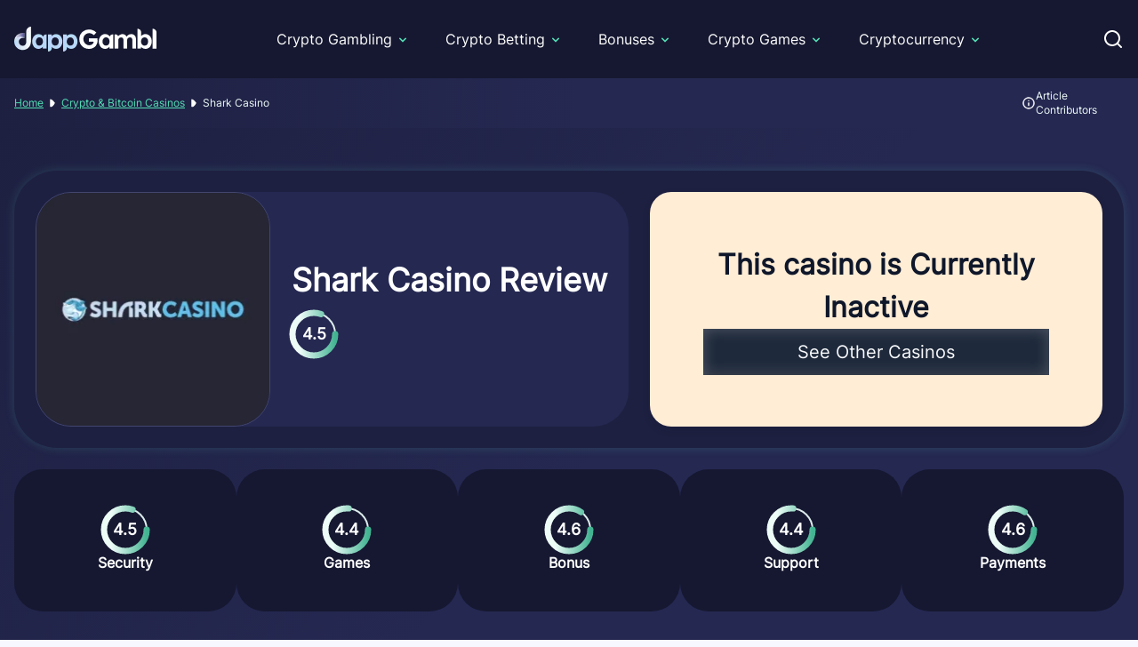

--- FILE ---
content_type: text/html; charset=UTF-8
request_url: https://dappgambl.com/casinos/shark-casino-review/
body_size: 37975
content:
<!DOCTYPE html> 
<html lang="en" prefix="og: https://ogp.me/ns#" class="no-js no-svg"> 
<head>
<meta charset="utf-8" />
<link rel="preload" href="https://dappgambl.com/wp-content/themes/dappgambl.com-child/assets/sass/front/fonts/Inter-Regular.woff2" as="font" type="font/woff2" crossorigin="anonymous">
<script data-cfasync="false">if(navigator.userAgent.match(/MSIE|Internet Explorer/i)||navigator.userAgent.match(/Trident\/7\..*?rv:11/i)){var href=document.location.href;if(!href.match(/[?&]iebrowser/)){if(href.indexOf("?")==-1){if(href.indexOf("#")==-1){document.location.href=href+"?iebrowser=1"}else{document.location.href=href.replace("#","?iebrowser=1#")}}else{if(href.indexOf("#")==-1){document.location.href=href+"&iebrowser=1"}else{document.location.href=href.replace("#","&iebrowser=1#")}}}}</script>
<script data-cfasync="false">class FVMLoader{constructor(e){this.triggerEvents=e,this.eventOptions={passive:!0},this.userEventListener=this.triggerListener.bind(this),this.delayedScripts={normal:[],async:[],defer:[]},this.allJQueries=[]}_addUserInteractionListener(e){this.triggerEvents.forEach(t=>window.addEventListener(t,e.userEventListener,e.eventOptions))}_removeUserInteractionListener(e){this.triggerEvents.forEach(t=>window.removeEventListener(t,e.userEventListener,e.eventOptions))}triggerListener(){this._removeUserInteractionListener(this),"loading"===document.readyState?document.addEventListener("DOMContentLoaded",this._loadEverythingNow.bind(this)):this._loadEverythingNow()}async _loadEverythingNow(){this._runAllDelayedCSS(),this._delayEventListeners(),this._delayJQueryReady(this),this._handleDocumentWrite(),this._registerAllDelayedScripts(),await this._loadScriptsFromList(this.delayedScripts.normal),await this._loadScriptsFromList(this.delayedScripts.defer),await this._loadScriptsFromList(this.delayedScripts.async),await this._triggerDOMContentLoaded(),await this._triggerWindowLoad(),window.dispatchEvent(new Event("wpr-allScriptsLoaded"))}_registerAllDelayedScripts(){document.querySelectorAll("script[type=fvmdelay]").forEach(e=>{e.hasAttribute("src")?e.hasAttribute("async")&&!1!==e.async?this.delayedScripts.async.push(e):e.hasAttribute("defer")&&!1!==e.defer||"module"===e.getAttribute("data-type")?this.delayedScripts.defer.push(e):this.delayedScripts.normal.push(e):this.delayedScripts.normal.push(e)})}_runAllDelayedCSS(){document.querySelectorAll("link[rel=fvmdelay]").forEach(e=>{e.setAttribute("rel","stylesheet")})}async _transformScript(e){return await this._requestAnimFrame(),new Promise(t=>{const n=document.createElement("script");let r;[...e.attributes].forEach(e=>{let t=e.nodeName;"type"!==t&&("data-type"===t&&(t="type",r=e.nodeValue),n.setAttribute(t,e.nodeValue))}),e.hasAttribute("src")?(n.addEventListener("load",t),n.addEventListener("error",t)):(n.text=e.text,t()),e.parentNode.replaceChild(n,e)})}async _loadScriptsFromList(e){const t=e.shift();return t?(await this._transformScript(t),this._loadScriptsFromList(e)):Promise.resolve()}_delayEventListeners(){let e={};function t(t,n){!function(t){function n(n){return e[t].eventsToRewrite.indexOf(n)>=0?"wpr-"+n:n}e[t]||(e[t]={originalFunctions:{add:t.addEventListener,remove:t.removeEventListener},eventsToRewrite:[]},t.addEventListener=function(){arguments[0]=n(arguments[0]),e[t].originalFunctions.add.apply(t,arguments)},t.removeEventListener=function(){arguments[0]=n(arguments[0]),e[t].originalFunctions.remove.apply(t,arguments)})}(t),e[t].eventsToRewrite.push(n)}function n(e,t){let n=e[t];Object.defineProperty(e,t,{get:()=>n||function(){},set(r){e["wpr"+t]=n=r}})}t(document,"DOMContentLoaded"),t(window,"DOMContentLoaded"),t(window,"load"),t(window,"pageshow"),t(document,"readystatechange"),n(document,"onreadystatechange"),n(window,"onload"),n(window,"onpageshow")}_delayJQueryReady(e){let t=window.jQuery;Object.defineProperty(window,"jQuery",{get:()=>t,set(n){if(n&&n.fn&&!e.allJQueries.includes(n)){n.fn.ready=n.fn.init.prototype.ready=function(t){e.domReadyFired?t.bind(document)(n):document.addEventListener("DOMContentLoaded2",()=>t.bind(document)(n))};const t=n.fn.on;n.fn.on=n.fn.init.prototype.on=function(){if(this[0]===window){function e(e){return e.split(" ").map(e=>"load"===e||0===e.indexOf("load.")?"wpr-jquery-load":e).join(" ")}"string"==typeof arguments[0]||arguments[0]instanceof String?arguments[0]=e(arguments[0]):"object"==typeof arguments[0]&&Object.keys(arguments[0]).forEach(t=>{delete Object.assign(arguments[0],{[e(t)]:arguments[0][t]})[t]})}return t.apply(this,arguments),this},e.allJQueries.push(n)}t=n}})}async _triggerDOMContentLoaded(){this.domReadyFired=!0,await this._requestAnimFrame(),document.dispatchEvent(new Event("DOMContentLoaded2")),await this._requestAnimFrame(),window.dispatchEvent(new Event("DOMContentLoaded2")),await this._requestAnimFrame(),document.dispatchEvent(new Event("wpr-readystatechange")),await this._requestAnimFrame(),document.wpronreadystatechange&&document.wpronreadystatechange()}async _triggerWindowLoad(){await this._requestAnimFrame(),window.dispatchEvent(new Event("wpr-load")),await this._requestAnimFrame(),window.wpronload&&window.wpronload(),await this._requestAnimFrame(),this.allJQueries.forEach(e=>e(window).trigger("wpr-jquery-load")),window.dispatchEvent(new Event("wpr-pageshow")),await this._requestAnimFrame(),window.wpronpageshow&&window.wpronpageshow()}_handleDocumentWrite(){const e=new Map;document.write=document.writeln=function(t){const n=document.currentScript,r=document.createRange(),i=n.parentElement;let a=e.get(n);void 0===a&&(a=n.nextSibling,e.set(n,a));const s=document.createDocumentFragment();r.setStart(s,0),s.appendChild(r.createContextualFragment(t)),i.insertBefore(s,a)}}async _requestAnimFrame(){return new Promise(e=>requestAnimationFrame(e))}static run(){const e=new FVMLoader(["keydown","mousemove","touchmove","touchstart","touchend","wheel"]);e._addUserInteractionListener(e)}}FVMLoader.run();</script>
<title>Shark Casino Review 2026 - 100% Up To $500 + 50 Free Spins</title>
<meta http-equiv="X-UA-Compatible" content="IE=edge">
<meta name="format-detection" content="telephone=no">
<meta name="viewport" content="width=device-width, initial-scale=1.0">
<link rel="alternate" href="https://dappgambl.eu.com/casinos/shark-casino-review/" hreflang="en-US">
<link rel="alternate" href="https://dappgambl.eu.com/casinos/shark-casino-review/" hreflang="en-UK">
<link rel="alternate" href="https://dappgambl.eu.com/casinos/shark-casino-review/" hreflang="en">
<meta name="description" content="Shark Casino is an excellent crypto casino for both new and older players. Games, promotions and VIP programs offer an extraordinary user experience."/>
<meta name="robots" content="follow, index, max-snippet:-1, max-video-preview:-1, max-image-preview:large"/>
<link rel="canonical" href="https://dappgambl.eu.com/casinos/shark-casino-review/" />
<meta property="og:locale" content="en" />
<meta property="og:type" content="article" />
<meta property="og:title" content="Shark Casino Review 2026 - 100% Up To $500 + 50 Free Spins" />
<meta property="og:description" content="Shark Casino is an excellent crypto casino for both new and older players. Games, promotions and VIP programs offer an extraordinary user experience." />
<meta property="og:url" content="https://dappgambl.eu.com/casinos/shark-casino-review/" />
<meta property="og:site_name" content="dappGambl.com" />
<meta property="og:updated_time" content="2024-04-11T08:38:51+00:00" />
<meta property="og:image" content="https://dappgambl.com/wp-content/uploads/2023/05/SharkCasino.png" />
<meta property="og:image:secure_url" content="https://dappgambl.com/wp-content/uploads/2023/05/SharkCasino.png" />
<meta property="og:image:width" content="250" />
<meta property="og:image:height" content="250" />
<meta property="og:image:alt" content="Sharkcasino.io" />
<meta property="og:image:type" content="image/png" />
<meta name="twitter:card" content="summary_large_image" />
<meta name="twitter:title" content="Shark Casino Review 2026 - 100% Up To $500 + 50 Free Spins" />
<meta name="twitter:description" content="Shark Casino is an excellent crypto casino for both new and older players. Games, promotions and VIP programs offer an extraordinary user experience." />
<meta name="twitter:site" content="@dappGambl" />
<meta name="twitter:creator" content="@dappGambl" />
<meta name="twitter:image" content="https://dappgambl.com/wp-content/uploads/2023/05/SharkCasino.png" /> 
<style media="all">img:is([sizes="auto" i],[sizes^="auto," i]){contain-intrinsic-size:3000px 1500px}</style> 
<style id='classic-theme-styles-inline-css' type='text/css' media="all">/*! This file is auto-generated */ .wp-block-button__link{color:#fff;background-color:#32373c;border-radius:9999px;box-shadow:none;text-decoration:none;padding:calc(.667em + 2px) calc(1.333em + 2px);font-size:1.125em}.wp-block-file__button{background:#32373c;color:#fff;text-decoration:none}</style> 
<style id='global-styles-inline-css' type='text/css' media="all">:root{--wp--preset--aspect-ratio--square:1;--wp--preset--aspect-ratio--4-3:4/3;--wp--preset--aspect-ratio--3-4:3/4;--wp--preset--aspect-ratio--3-2:3/2;--wp--preset--aspect-ratio--2-3:2/3;--wp--preset--aspect-ratio--16-9:16/9;--wp--preset--aspect-ratio--9-16:9/16;--wp--preset--color--black:#000000;--wp--preset--color--cyan-bluish-gray:#abb8c3;--wp--preset--color--white:#ffffff;--wp--preset--color--pale-pink:#f78da7;--wp--preset--color--vivid-red:#cf2e2e;--wp--preset--color--luminous-vivid-orange:#ff6900;--wp--preset--color--luminous-vivid-amber:#fcb900;--wp--preset--color--light-green-cyan:#7bdcb5;--wp--preset--color--vivid-green-cyan:#00d084;--wp--preset--color--pale-cyan-blue:#8ed1fc;--wp--preset--color--vivid-cyan-blue:#0693e3;--wp--preset--color--vivid-purple:#9b51e0;--wp--preset--gradient--vivid-cyan-blue-to-vivid-purple:linear-gradient(135deg,rgba(6,147,227,1) 0%,rgb(155,81,224) 100%);--wp--preset--gradient--light-green-cyan-to-vivid-green-cyan:linear-gradient(135deg,rgb(122,220,180) 0%,rgb(0,208,130) 100%);--wp--preset--gradient--luminous-vivid-amber-to-luminous-vivid-orange:linear-gradient(135deg,rgba(252,185,0,1) 0%,rgba(255,105,0,1) 100%);--wp--preset--gradient--luminous-vivid-orange-to-vivid-red:linear-gradient(135deg,rgba(255,105,0,1) 0%,rgb(207,46,46) 100%);--wp--preset--gradient--very-light-gray-to-cyan-bluish-gray:linear-gradient(135deg,rgb(238,238,238) 0%,rgb(169,184,195) 100%);--wp--preset--gradient--cool-to-warm-spectrum:linear-gradient(135deg,rgb(74,234,220) 0%,rgb(151,120,209) 20%,rgb(207,42,186) 40%,rgb(238,44,130) 60%,rgb(251,105,98) 80%,rgb(254,248,76) 100%);--wp--preset--gradient--blush-light-purple:linear-gradient(135deg,rgb(255,206,236) 0%,rgb(152,150,240) 100%);--wp--preset--gradient--blush-bordeaux:linear-gradient(135deg,rgb(254,205,165) 0%,rgb(254,45,45) 50%,rgb(107,0,62) 100%);--wp--preset--gradient--luminous-dusk:linear-gradient(135deg,rgb(255,203,112) 0%,rgb(199,81,192) 50%,rgb(65,88,208) 100%);--wp--preset--gradient--pale-ocean:linear-gradient(135deg,rgb(255,245,203) 0%,rgb(182,227,212) 50%,rgb(51,167,181) 100%);--wp--preset--gradient--electric-grass:linear-gradient(135deg,rgb(202,248,128) 0%,rgb(113,206,126) 100%);--wp--preset--gradient--midnight:linear-gradient(135deg,rgb(2,3,129) 0%,rgb(40,116,252) 100%);--wp--preset--font-size--small:13px;--wp--preset--font-size--medium:20px;--wp--preset--font-size--large:36px;--wp--preset--font-size--x-large:42px;--wp--preset--spacing--20:0.44rem;--wp--preset--spacing--30:0.67rem;--wp--preset--spacing--40:1rem;--wp--preset--spacing--50:1.5rem;--wp--preset--spacing--60:2.25rem;--wp--preset--spacing--70:3.38rem;--wp--preset--spacing--80:5.06rem;--wp--preset--shadow--natural:6px 6px 9px rgba(0, 0, 0, 0.2);--wp--preset--shadow--deep:12px 12px 50px rgba(0, 0, 0, 0.4);--wp--preset--shadow--sharp:6px 6px 0px rgba(0, 0, 0, 0.2);--wp--preset--shadow--outlined:6px 6px 0px -3px rgba(255, 255, 255, 1), 6px 6px rgba(0, 0, 0, 1);--wp--preset--shadow--crisp:6px 6px 0px rgba(0, 0, 0, 1)}:where(.is-layout-flex){gap:.5em}:where(.is-layout-grid){gap:.5em}body .is-layout-flex{display:flex}.is-layout-flex{flex-wrap:wrap;align-items:center}.is-layout-flex>:is(*,div){margin:0}body .is-layout-grid{display:grid}.is-layout-grid>:is(*,div){margin:0}:where(.wp-block-columns.is-layout-flex){gap:2em}:where(.wp-block-columns.is-layout-grid){gap:2em}:where(.wp-block-post-template.is-layout-flex){gap:1.25em}:where(.wp-block-post-template.is-layout-grid){gap:1.25em}.has-black-color{color:var(--wp--preset--color--black)!important}.has-cyan-bluish-gray-color{color:var(--wp--preset--color--cyan-bluish-gray)!important}.has-white-color{color:var(--wp--preset--color--white)!important}.has-pale-pink-color{color:var(--wp--preset--color--pale-pink)!important}.has-vivid-red-color{color:var(--wp--preset--color--vivid-red)!important}.has-luminous-vivid-orange-color{color:var(--wp--preset--color--luminous-vivid-orange)!important}.has-luminous-vivid-amber-color{color:var(--wp--preset--color--luminous-vivid-amber)!important}.has-light-green-cyan-color{color:var(--wp--preset--color--light-green-cyan)!important}.has-vivid-green-cyan-color{color:var(--wp--preset--color--vivid-green-cyan)!important}.has-pale-cyan-blue-color{color:var(--wp--preset--color--pale-cyan-blue)!important}.has-vivid-cyan-blue-color{color:var(--wp--preset--color--vivid-cyan-blue)!important}.has-vivid-purple-color{color:var(--wp--preset--color--vivid-purple)!important}.has-black-background-color{background-color:var(--wp--preset--color--black)!important}.has-cyan-bluish-gray-background-color{background-color:var(--wp--preset--color--cyan-bluish-gray)!important}.has-white-background-color{background-color:var(--wp--preset--color--white)!important}.has-pale-pink-background-color{background-color:var(--wp--preset--color--pale-pink)!important}.has-vivid-red-background-color{background-color:var(--wp--preset--color--vivid-red)!important}.has-luminous-vivid-orange-background-color{background-color:var(--wp--preset--color--luminous-vivid-orange)!important}.has-luminous-vivid-amber-background-color{background-color:var(--wp--preset--color--luminous-vivid-amber)!important}.has-light-green-cyan-background-color{background-color:var(--wp--preset--color--light-green-cyan)!important}.has-vivid-green-cyan-background-color{background-color:var(--wp--preset--color--vivid-green-cyan)!important}.has-pale-cyan-blue-background-color{background-color:var(--wp--preset--color--pale-cyan-blue)!important}.has-vivid-cyan-blue-background-color{background-color:var(--wp--preset--color--vivid-cyan-blue)!important}.has-vivid-purple-background-color{background-color:var(--wp--preset--color--vivid-purple)!important}.has-black-border-color{border-color:var(--wp--preset--color--black)!important}.has-cyan-bluish-gray-border-color{border-color:var(--wp--preset--color--cyan-bluish-gray)!important}.has-white-border-color{border-color:var(--wp--preset--color--white)!important}.has-pale-pink-border-color{border-color:var(--wp--preset--color--pale-pink)!important}.has-vivid-red-border-color{border-color:var(--wp--preset--color--vivid-red)!important}.has-luminous-vivid-orange-border-color{border-color:var(--wp--preset--color--luminous-vivid-orange)!important}.has-luminous-vivid-amber-border-color{border-color:var(--wp--preset--color--luminous-vivid-amber)!important}.has-light-green-cyan-border-color{border-color:var(--wp--preset--color--light-green-cyan)!important}.has-vivid-green-cyan-border-color{border-color:var(--wp--preset--color--vivid-green-cyan)!important}.has-pale-cyan-blue-border-color{border-color:var(--wp--preset--color--pale-cyan-blue)!important}.has-vivid-cyan-blue-border-color{border-color:var(--wp--preset--color--vivid-cyan-blue)!important}.has-vivid-purple-border-color{border-color:var(--wp--preset--color--vivid-purple)!important}.has-vivid-cyan-blue-to-vivid-purple-gradient-background{background:var(--wp--preset--gradient--vivid-cyan-blue-to-vivid-purple)!important}.has-light-green-cyan-to-vivid-green-cyan-gradient-background{background:var(--wp--preset--gradient--light-green-cyan-to-vivid-green-cyan)!important}.has-luminous-vivid-amber-to-luminous-vivid-orange-gradient-background{background:var(--wp--preset--gradient--luminous-vivid-amber-to-luminous-vivid-orange)!important}.has-luminous-vivid-orange-to-vivid-red-gradient-background{background:var(--wp--preset--gradient--luminous-vivid-orange-to-vivid-red)!important}.has-very-light-gray-to-cyan-bluish-gray-gradient-background{background:var(--wp--preset--gradient--very-light-gray-to-cyan-bluish-gray)!important}.has-cool-to-warm-spectrum-gradient-background{background:var(--wp--preset--gradient--cool-to-warm-spectrum)!important}.has-blush-light-purple-gradient-background{background:var(--wp--preset--gradient--blush-light-purple)!important}.has-blush-bordeaux-gradient-background{background:var(--wp--preset--gradient--blush-bordeaux)!important}.has-luminous-dusk-gradient-background{background:var(--wp--preset--gradient--luminous-dusk)!important}.has-pale-ocean-gradient-background{background:var(--wp--preset--gradient--pale-ocean)!important}.has-electric-grass-gradient-background{background:var(--wp--preset--gradient--electric-grass)!important}.has-midnight-gradient-background{background:var(--wp--preset--gradient--midnight)!important}.has-small-font-size{font-size:var(--wp--preset--font-size--small)!important}.has-medium-font-size{font-size:var(--wp--preset--font-size--medium)!important}.has-large-font-size{font-size:var(--wp--preset--font-size--large)!important}.has-x-large-font-size{font-size:var(--wp--preset--font-size--x-large)!important}:where(.wp-block-post-template.is-layout-flex){gap:1.25em}:where(.wp-block-post-template.is-layout-grid){gap:1.25em}:where(.wp-block-columns.is-layout-flex){gap:2em}:where(.wp-block-columns.is-layout-grid){gap:2em}:root :where(.wp-block-pullquote){font-size:1.5em;line-height:1.6}</style> 
<link rel='stylesheet' id='modular_front_style-css' href='https://dappgambl.com/wp-content/themes/dappgambl.com-child/assets/dist/parent/front.css?ver=2.4.9' type='text/css' media='all' /> 
<link rel='stylesheet' id='modular_child_front_style-css' href='https://dappgambl.com/wp-content/themes/dappgambl.com-child/assets/dist/child/front.css?ver=2.0.10' type='text/css' media='all' /> 
<link rel="icon" href="https://dappgambl.com/wp-content/uploads/2024/02/cropped-Favicon-DappGambl-192x192.jpg" sizes="192x192" /> 
<style type="text/css" id="wp-custom-css" media="all">a{color:#0043ff}p{color:#000}body{font-family:'Inter'}.search-post-type{background-color:#1E293B;border-radius:.4rem;color:#fff;display:inline-block;font-size:14px;font-weight:600;margin-top:12px;padding:6px 12px}.search-content{display:flex;align-items:center;height:73px;border-bottom:1px solid #e4e6ef}.search-content a{display:flex;align-items:center}.search-content a img{width:44px;height:44px}.search-content a span{margin-left:16px;color:#1E293B}.search-content:hover{background-color:#e4e6ef;cursor:pointer}</style> 
<script type="fvmdelay">
(function(w,d,s,l,i){w[l]=w[l]||[];w[l].push({'gtm.start':new Date().getTime(),event:'gtm.js'});var f=d.getElementsByTagName(s)[0],j=d.createElement(s),dl=l!='dataLayer'?'&l='+l:'';j.async=!0;j.src='https://www.googletagmanager.com/gtm.js?id='+i+dl;f.parentNode.insertBefore(j,f)})(window,document,'script','dataLayer','GTM-ZPTPPC9')
</script>
<style media="all">@font-face{font-family:'Inter';font-style:normal;font-weight:400;font-display:swap;src:url(https://dappgambl.com/wp-content/themes/dappgambl.com-child/assets/sass/front/fonts/Inter-Regular.woff2) format('woff2')}.toplist-item::before{content:attr(data-before)}</style> 
</head>
<body style=" font-family: 'Inter';" class="bg-[#F7F8FF]" data-tracking-page-type='Casino'> 
<script type="fvmdelay">
window.onload=new function(){var hd=document.getElementsByTagName('head').item(0);var js=document.createElement('script');js.setAttribute('language','javascript');js.setAttribute('src','https://certify.gpwa.org/script/dappgambl.com/');hd.appendChild(js);return!1}
</script>
<div data-x-data="navigation" class="w-full fixed top-0 bg-space-cadet-700 fixed top-0 z-nav"> <div class="lg:py-0 py-6 flex justify-center flex-col px-4 2xl:px-0 max-w-screen-xl mx-auto lg:items-center lg:justify-between lg:flex-row h-16 lg:h-[88px]"> <div class="flex flex-row items-center justify-between"> <div class="lg:hidden w-8 rounded-lg focus:outline-none focus:shadow-outline" data-x-bind="mobileMenuTrigger"> <button type="button" class="p-2 flex items-center justify-center touch-manipulation" aria-label="Toggle menu" aria-expanded="false" aria-controls="mobile-navigation" style="touch-action: manipulation; -webkit-tap-highlight-color: transparent;"> <svg data-x-bind="mobileMenuClose" class="hidden will-change-transform" width="24" height="24" viewbox="0 0 24 24" fill="none" style="transform: translateZ(0); contain: strict;" aria-hidden="true"> <path d="M18 6L6 18M6 6l12 12" stroke="white" stroke-width="2" stroke-linecap="round"/> </svg> <svg data-x-bind="mobileMenuOpen" class="w-6 h-6 will-change-transform" width="24" height="24" viewbox="0 0 24 24" fill="none" style="transform: translateZ(0); contain: strict;" aria-hidden="true"> <path d="M3 6h18M3 12h14M3 18h8" stroke="white" stroke-width="2" stroke-linecap="round"/> </svg> </button> </div> <a href="https://dappgambl.com"> <img loading="eager" src="/wp-content/themes/dappgambl.com-child/assets/images/dappGambl-logo.webp" srcset="/wp-content/themes/dappgambl.com-child/assets/images/dappGambl-logo.webp 1x, /wp-content/themes/dappgambl.com-child/assets/images/dappGambl-logo.webp 2x" alt="Logo" title="Logo" class="w-[160px] h-[28px]" width="160" height="28"> </a> <div class="lg:hidden flex flex-row items-center"> <div class="w-8" data-x-bind="searchTrigger"> <button type="button" class="p-2 flex items-center justify-center touch-manipulation" aria-label="Toggle search" aria-expanded="false" aria-controls="search-container" style="touch-action: manipulation; -webkit-tap-highlight-color: transparent;"> <svg xmlns="http://www.w3.org/2000/svg" width="24" height="24" viewbox="0 0 24 24" fill="none" class="block w-6 h-6 lg:hidden ml-auto cursor-pointer will-change-transform" style="transform: translateZ(0); contain: strict;" aria-hidden="true"> <circle cx="11" cy="11" r="7" stroke="white" stroke-width="2" fill="none"/> <path d="M20 20l-4-4" stroke="white" stroke-width="2" stroke-linecap="round"/> </svg> </button> </div> </div> </div> <nav class="z-nav overflow-auto bg-space-cadet-700 lg:h-full lg:overflow-visible flex-col flex-grow pb-32 left-0 h-screen w-full absolute top-16 lg:static lg:h-auto lg:w-auto lg:pb-0 lg:flex lg:flex-row lg:justify-center hidden" data-x-bind="navigation"> <div class="block relative" data-x-bind='dropDown'> <div class="z-0 flex flex-row relative items-center w-full px-5 py-4 lg:py-6 text-2xl text-left lg:w-auto lg:mt-0 border-b border-b-space-cadet-400 bg-space-cadet-600 lg:border-0 lg:bg-space-cadet-700 hover:bg-space-cadet-700 lg:h-full"> <span class="text-base text-white-base">Crypto Gambling</span> <svg fill="#53DFB5" viewbox="0 0 20 20" class="inline w-4 ml-auto lg:ml-1 h-4 mt-[2px] transition-transform duration-200 transform"> <path fill-rule="evenodd" d="M5.293 7.293a1 1 0 011.414 0L10 10.586l3.293-3.293a1 1 0 111.414 1.414l-4 4a1 1 0 01-1.414 0l-4-4a1 1 0 010-1.414z" clip-rule="evenodd"></path> </svg> </div> <div class="z-10 max-h-unset lg:absolute left-0 w-full origin-top-left lg:w-80 hidden" > <div class="bg-white-base lg:rounded-bl-2xl last:lg:rounded-bl-none last:lg:rounded-br-2xl"> <div class="block relative inner-dropdown" data-x-bind='dropDown'> <div class="z-0 group bg-space-cadet-500 lg:bg-white-base flex flex-row items-center w-full border-space-cadet-400 border-b lg:border-space-cadet-10 lg:border-l-white-base lg:border-l-4 lg:hover:border-l-aquamarine-300 flex p-4 text-2xl text-left bg-transparent lg:mt-0 lg:hover:bg-space-cadet-700 group"> <a class="text-base text-white-base lg:text-slate-800 lg:group-hover:text-white-base" href="https://dappgambl.com/casinos/">Crypto Casinos</a> <svg viewbox="0 0 20 20" class="inline ml-auto lg:-rotate-90 group-hover:fill-[#fff] fill-[#000] w-4 h-4 mt-1 transition-transform duration-200 transform lg:-mt-1"> <path fill-rule="evenodd" d="M5.293 7.293a1 1 0 011.414 0L10 10.586l3.293-3.293a1 1 0 111.414 1.414l-4 4a1 1 0 01-1.414 0l-4-4a1 1 0 010-1.414z" clip-rule="evenodd"></path> </svg> </div> <div class="z-10 lg:absolute lg:w-80 left-full w-full origin-top-right top-0 hidden last-element-inner-dropdown"> <div class="bg-white-base lg:rounded-br-2xl lg:last:rounded-br-none lg:last:rounded-bl-2xl lg:max-h-[270px] lg:overflow-y-auto scrollbar"> <a class="break-all bg-space-cadet-400 lg:bg-white-base last:lg:rounded-br-2xl lg:cursor-pointer block lg:border-l-white-base border-b-space-cadet-300 border-b lg:border-b-space-cadet-10 lg:border-l-4 lg:hover:border-l-aquamarine-300 p-4 text-base text-white-base lg:text-slate-800 lg:mt-0 lg:hover:bg-space-cadet-700 lg:hover:text-white-base" href="https://dappgambl.com/casinos/apecoin-casinos/">ApeCoin Casinos</a> <a class="break-all bg-space-cadet-400 lg:bg-white-base last:lg:rounded-br-2xl lg:cursor-pointer block lg:border-l-white-base border-b-space-cadet-300 border-b lg:border-b-space-cadet-10 lg:border-l-4 lg:hover:border-l-aquamarine-300 p-4 text-base text-white-base lg:text-slate-800 lg:mt-0 lg:hover:bg-space-cadet-700 lg:hover:text-white-base" href="https://dappgambl.com/casinos/avalanche-casinos/">Avalanche Casinos</a> <a class="break-all bg-space-cadet-400 lg:bg-white-base last:lg:rounded-br-2xl lg:cursor-pointer block lg:border-l-white-base border-b-space-cadet-300 border-b lg:border-b-space-cadet-10 lg:border-l-4 lg:hover:border-l-aquamarine-300 p-4 text-base text-white-base lg:text-slate-800 lg:mt-0 lg:hover:bg-space-cadet-700 lg:hover:text-white-base" href="https://dappgambl.com/casinos/bitcoin-cash-casinos/">Bitcoin Cash Casinos</a> <a class="break-all bg-space-cadet-400 lg:bg-white-base last:lg:rounded-br-2xl lg:cursor-pointer block lg:border-l-white-base border-b-space-cadet-300 border-b lg:border-b-space-cadet-10 lg:border-l-4 lg:hover:border-l-aquamarine-300 p-4 text-base text-white-base lg:text-slate-800 lg:mt-0 lg:hover:bg-space-cadet-700 lg:hover:text-white-base" href="https://dappgambl.com/casinos/binance-coin-casinos/">Binance Coin Casinos</a> <a class="break-all bg-space-cadet-400 lg:bg-white-base last:lg:rounded-br-2xl lg:cursor-pointer block lg:border-l-white-base border-b-space-cadet-300 border-b lg:border-b-space-cadet-10 lg:border-l-4 lg:hover:border-l-aquamarine-300 p-4 text-base text-white-base lg:text-slate-800 lg:mt-0 lg:hover:bg-space-cadet-700 lg:hover:text-white-base" href="https://dappgambl.com/casinos/busd-casinos/">BUSD Casinos</a> <a class="break-all bg-space-cadet-400 lg:bg-white-base last:lg:rounded-br-2xl lg:cursor-pointer block lg:border-l-white-base border-b-space-cadet-300 border-b lg:border-b-space-cadet-10 lg:border-l-4 lg:hover:border-l-aquamarine-300 p-4 text-base text-white-base lg:text-slate-800 lg:mt-0 lg:hover:bg-space-cadet-700 lg:hover:text-white-base" href="https://dappgambl.com/casinos/cardano-casinos/">Cardano Casinos</a> <a class="break-all bg-space-cadet-400 lg:bg-white-base last:lg:rounded-br-2xl lg:cursor-pointer block lg:border-l-white-base border-b-space-cadet-300 border-b lg:border-b-space-cadet-10 lg:border-l-4 lg:hover:border-l-aquamarine-300 p-4 text-base text-white-base lg:text-slate-800 lg:mt-0 lg:hover:bg-space-cadet-700 lg:hover:text-white-base" href="https://dappgambl.com/casinos/dash-casinos/">Dash Casinos</a> <a class="break-all bg-space-cadet-400 lg:bg-white-base last:lg:rounded-br-2xl lg:cursor-pointer block lg:border-l-white-base border-b-space-cadet-300 border-b lg:border-b-space-cadet-10 lg:border-l-4 lg:hover:border-l-aquamarine-300 p-4 text-base text-white-base lg:text-slate-800 lg:mt-0 lg:hover:bg-space-cadet-700 lg:hover:text-white-base" href="https://dappgambl.com/casinos/dogecoin-casinos/">Doge Casinos</a> <a class="break-all bg-space-cadet-400 lg:bg-white-base last:lg:rounded-br-2xl lg:cursor-pointer block lg:border-l-white-base border-b-space-cadet-300 border-b lg:border-b-space-cadet-10 lg:border-l-4 lg:hover:border-l-aquamarine-300 p-4 text-base text-white-base lg:text-slate-800 lg:mt-0 lg:hover:bg-space-cadet-700 lg:hover:text-white-base" href="https://dappgambl.com/casinos/ethereum-casinos/">Ethereum Casinos</a> <a class="break-all bg-space-cadet-400 lg:bg-white-base last:lg:rounded-br-2xl lg:cursor-pointer block lg:border-l-white-base border-b-space-cadet-300 border-b lg:border-b-space-cadet-10 lg:border-l-4 lg:hover:border-l-aquamarine-300 p-4 text-base text-white-base lg:text-slate-800 lg:mt-0 lg:hover:bg-space-cadet-700 lg:hover:text-white-base" href="https://dappgambl.com/casinos/eos-casinos/">EOS Casinos</a> <a class="break-all bg-space-cadet-400 lg:bg-white-base last:lg:rounded-br-2xl lg:cursor-pointer block lg:border-l-white-base border-b-space-cadet-300 border-b lg:border-b-space-cadet-10 lg:border-l-4 lg:hover:border-l-aquamarine-300 p-4 text-base text-white-base lg:text-slate-800 lg:mt-0 lg:hover:bg-space-cadet-700 lg:hover:text-white-base" href="https://dappgambl.com/casinos/litecoin-casinos/">Litecoin Casinos</a> <a class="break-all bg-space-cadet-400 lg:bg-white-base last:lg:rounded-br-2xl lg:cursor-pointer block lg:border-l-white-base border-b-space-cadet-300 border-b lg:border-b-space-cadet-10 lg:border-l-4 lg:hover:border-l-aquamarine-300 p-4 text-base text-white-base lg:text-slate-800 lg:mt-0 lg:hover:bg-space-cadet-700 lg:hover:text-white-base" href="https://dappgambl.com/casinos/monero-casinos/">Monero Casinos</a> <a class="break-all bg-space-cadet-400 lg:bg-white-base last:lg:rounded-br-2xl lg:cursor-pointer block lg:border-l-white-base border-b-space-cadet-300 border-b lg:border-b-space-cadet-10 lg:border-l-4 lg:hover:border-l-aquamarine-300 p-4 text-base text-white-base lg:text-slate-800 lg:mt-0 lg:hover:bg-space-cadet-700 lg:hover:text-white-base" href="https://dappgambl.com/casinos/neo-casinos/">NEO Casinos</a> <a class="break-all bg-space-cadet-400 lg:bg-white-base last:lg:rounded-br-2xl lg:cursor-pointer block lg:border-l-white-base border-b-space-cadet-300 border-b lg:border-b-space-cadet-10 lg:border-l-4 lg:hover:border-l-aquamarine-300 p-4 text-base text-white-base lg:text-slate-800 lg:mt-0 lg:hover:bg-space-cadet-700 lg:hover:text-white-base" href="https://dappgambl.com/casinos/polkadot-casinos/">Polkadot Casinos</a> <a class="break-all bg-space-cadet-400 lg:bg-white-base last:lg:rounded-br-2xl lg:cursor-pointer block lg:border-l-white-base border-b-space-cadet-300 border-b lg:border-b-space-cadet-10 lg:border-l-4 lg:hover:border-l-aquamarine-300 p-4 text-base text-white-base lg:text-slate-800 lg:mt-0 lg:hover:bg-space-cadet-700 lg:hover:text-white-base" href="https://dappgambl.com/casinos/polygon-casinos/">Polygon Casinos</a> <a class="break-all bg-space-cadet-400 lg:bg-white-base last:lg:rounded-br-2xl lg:cursor-pointer block lg:border-l-white-base border-b-space-cadet-300 border-b lg:border-b-space-cadet-10 lg:border-l-4 lg:hover:border-l-aquamarine-300 p-4 text-base text-white-base lg:text-slate-800 lg:mt-0 lg:hover:bg-space-cadet-700 lg:hover:text-white-base" href="https://dappgambl.com/casinos/ripple-casinos/">Ripple Casinos</a> <a class="break-all bg-space-cadet-400 lg:bg-white-base last:lg:rounded-br-2xl lg:cursor-pointer block lg:border-l-white-base border-b-space-cadet-300 border-b lg:border-b-space-cadet-10 lg:border-l-4 lg:hover:border-l-aquamarine-300 p-4 text-base text-white-base lg:text-slate-800 lg:mt-0 lg:hover:bg-space-cadet-700 lg:hover:text-white-base" href="https://dappgambl.com/casinos/solana-casinos/">Solana Casinos</a> <a class="break-all bg-space-cadet-400 lg:bg-white-base last:lg:rounded-br-2xl lg:cursor-pointer block lg:border-l-white-base border-b-space-cadet-300 border-b lg:border-b-space-cadet-10 lg:border-l-4 lg:hover:border-l-aquamarine-300 p-4 text-base text-white-base lg:text-slate-800 lg:mt-0 lg:hover:bg-space-cadet-700 lg:hover:text-white-base" href="https://dappgambl.com/casinos/shiba-inu-casinos/">Shiba Inu Casinos</a> <a class="break-all bg-space-cadet-400 lg:bg-white-base last:lg:rounded-br-2xl lg:cursor-pointer block lg:border-l-white-base border-b-space-cadet-300 border-b lg:border-b-space-cadet-10 lg:border-l-4 lg:hover:border-l-aquamarine-300 p-4 text-base text-white-base lg:text-slate-800 lg:mt-0 lg:hover:bg-space-cadet-700 lg:hover:text-white-base" href="https://dappgambl.com/casinos/stellar-casinos/">Stellar Casinos</a> <a class="break-all bg-space-cadet-400 lg:bg-white-base last:lg:rounded-br-2xl lg:cursor-pointer block lg:border-l-white-base border-b-space-cadet-300 border-b lg:border-b-space-cadet-10 lg:border-l-4 lg:hover:border-l-aquamarine-300 p-4 text-base text-white-base lg:text-slate-800 lg:mt-0 lg:hover:bg-space-cadet-700 lg:hover:text-white-base" href="https://dappgambl.com/casinos/tether-casinos/">Tether Casinos</a> <a class="break-all bg-space-cadet-400 lg:bg-white-base last:lg:rounded-br-2xl lg:cursor-pointer block lg:border-l-white-base border-b-space-cadet-300 border-b lg:border-b-space-cadet-10 lg:border-l-4 lg:hover:border-l-aquamarine-300 p-4 text-base text-white-base lg:text-slate-800 lg:mt-0 lg:hover:bg-space-cadet-700 lg:hover:text-white-base" href="https://dappgambl.com/casinos/tron-casinos/">Tron Casinos</a> <a class="break-all bg-space-cadet-400 lg:bg-white-base last:lg:rounded-br-2xl lg:cursor-pointer block lg:border-l-white-base border-b-space-cadet-300 border-b lg:border-b-space-cadet-10 lg:border-l-4 lg:hover:border-l-aquamarine-300 p-4 text-base text-white-base lg:text-slate-800 lg:mt-0 lg:hover:bg-space-cadet-700 lg:hover:text-white-base" href="https://dappgambl.com/casinos/zcash-casinos/">Zcash Casinos</a> </div> </div> </div> <div class="block relative inner-dropdown" data-x-bind='dropDown'> <div class="z-0 group bg-space-cadet-500 lg:bg-white-base flex flex-row items-center w-full border-space-cadet-400 border-b lg:border-space-cadet-10 lg:border-l-white-base lg:border-l-4 lg:hover:border-l-aquamarine-300 flex p-4 text-2xl text-left bg-transparent lg:mt-0 lg:hover:bg-space-cadet-700 group"> <span class="text-base text-white-base lg:text-slate-800 lg:group-hover:text-white-base">Casinos by Category</span> <svg viewbox="0 0 20 20" class="inline ml-auto lg:-rotate-90 group-hover:fill-[#fff] fill-[#000] w-4 h-4 mt-1 transition-transform duration-200 transform lg:-mt-1"> <path fill-rule="evenodd" d="M5.293 7.293a1 1 0 011.414 0L10 10.586l3.293-3.293a1 1 0 111.414 1.414l-4 4a1 1 0 01-1.414 0l-4-4a1 1 0 010-1.414z" clip-rule="evenodd"></path> </svg> </div> <div class="z-10 lg:absolute lg:w-80 left-full w-full origin-top-right top-0 hidden last-element-inner-dropdown"> <div class="bg-white-base lg:rounded-br-2xl lg:last:rounded-br-none lg:last:rounded-bl-2xl lg:max-h-[270px] lg:overflow-y-auto scrollbar"> <a class="break-all bg-space-cadet-400 lg:bg-white-base last:lg:rounded-br-2xl lg:cursor-pointer block lg:border-l-white-base border-b-space-cadet-300 border-b lg:border-b-space-cadet-10 lg:border-l-4 lg:hover:border-l-aquamarine-300 p-4 text-base text-white-base lg:text-slate-800 lg:mt-0 lg:hover:bg-space-cadet-700 lg:hover:text-white-base" href="https://dappgambl.com/casinos/anonymous-casinos/">Anonymous Casinos</a> <a class="break-all bg-space-cadet-400 lg:bg-white-base last:lg:rounded-br-2xl lg:cursor-pointer block lg:border-l-white-base border-b-space-cadet-300 border-b lg:border-b-space-cadet-10 lg:border-l-4 lg:hover:border-l-aquamarine-300 p-4 text-base text-white-base lg:text-slate-800 lg:mt-0 lg:hover:bg-space-cadet-700 lg:hover:text-white-base" href="https://dappgambl.com/jackpot/bitcoin-jackpot/">Bitcoin Jackpot Casinos</a> <a class="break-all bg-space-cadet-400 lg:bg-white-base last:lg:rounded-br-2xl lg:cursor-pointer block lg:border-l-white-base border-b-space-cadet-300 border-b lg:border-b-space-cadet-10 lg:border-l-4 lg:hover:border-l-aquamarine-300 p-4 text-base text-white-base lg:text-slate-800 lg:mt-0 lg:hover:bg-space-cadet-700 lg:hover:text-white-base" href="https://dappgambl.com/casinos/crypto-faucet-casinos/">Crypto Faucet Casinos</a> <a class="break-all bg-space-cadet-400 lg:bg-white-base last:lg:rounded-br-2xl lg:cursor-pointer block lg:border-l-white-base border-b-space-cadet-300 border-b lg:border-b-space-cadet-10 lg:border-l-4 lg:hover:border-l-aquamarine-300 p-4 text-base text-white-base lg:text-slate-800 lg:mt-0 lg:hover:bg-space-cadet-700 lg:hover:text-white-base" href="https://dappgambl.com/casinos/decentralized-casinos/">Decentralized Casinos</a> <a class="break-all bg-space-cadet-400 lg:bg-white-base last:lg:rounded-br-2xl lg:cursor-pointer block lg:border-l-white-base border-b-space-cadet-300 border-b lg:border-b-space-cadet-10 lg:border-l-4 lg:hover:border-l-aquamarine-300 p-4 text-base text-white-base lg:text-slate-800 lg:mt-0 lg:hover:bg-space-cadet-700 lg:hover:text-white-base" href="https://dappgambl.com/casinos/highroller-casinos/">High-Roller Casinos</a> <a class="break-all bg-space-cadet-400 lg:bg-white-base last:lg:rounded-br-2xl lg:cursor-pointer block lg:border-l-white-base border-b-space-cadet-300 border-b lg:border-b-space-cadet-10 lg:border-l-4 lg:hover:border-l-aquamarine-300 p-4 text-base text-white-base lg:text-slate-800 lg:mt-0 lg:hover:bg-space-cadet-700 lg:hover:text-white-base" href="https://dappgambl.com/casinos/hybrid-casinos/">Hybrid Casinos</a> <a class="break-all bg-space-cadet-400 lg:bg-white-base last:lg:rounded-br-2xl lg:cursor-pointer block lg:border-l-white-base border-b-space-cadet-300 border-b lg:border-b-space-cadet-10 lg:border-l-4 lg:hover:border-l-aquamarine-300 p-4 text-base text-white-base lg:text-slate-800 lg:mt-0 lg:hover:bg-space-cadet-700 lg:hover:text-white-base" href="https://dappgambl.com/casinos/best-instant-withdrawals-casinos/">Instant Withdrawal Casinos</a> <a class="break-all bg-space-cadet-400 lg:bg-white-base last:lg:rounded-br-2xl lg:cursor-pointer block lg:border-l-white-base border-b-space-cadet-300 border-b lg:border-b-space-cadet-10 lg:border-l-4 lg:hover:border-l-aquamarine-300 p-4 text-base text-white-base lg:text-slate-800 lg:mt-0 lg:hover:bg-space-cadet-700 lg:hover:text-white-base" href="https://dappgambl.com/casinos/live-casinos/">Live Casinos</a> <a class="break-all bg-space-cadet-400 lg:bg-white-base last:lg:rounded-br-2xl lg:cursor-pointer block lg:border-l-white-base border-b-space-cadet-300 border-b lg:border-b-space-cadet-10 lg:border-l-4 lg:hover:border-l-aquamarine-300 p-4 text-base text-white-base lg:text-slate-800 lg:mt-0 lg:hover:bg-space-cadet-700 lg:hover:text-white-base" href="https://dappgambl.com/casinos/metamask-casinos/">Metamask Casinos</a> <a class="break-all bg-space-cadet-400 lg:bg-white-base last:lg:rounded-br-2xl lg:cursor-pointer block lg:border-l-white-base border-b-space-cadet-300 border-b lg:border-b-space-cadet-10 lg:border-l-4 lg:hover:border-l-aquamarine-300 p-4 text-base text-white-base lg:text-slate-800 lg:mt-0 lg:hover:bg-space-cadet-700 lg:hover:text-white-base" href="https://dappgambl.com/casinos/metaverse-casinos/">Metaverse Casinos</a> <a class="break-all bg-space-cadet-400 lg:bg-white-base last:lg:rounded-br-2xl lg:cursor-pointer block lg:border-l-white-base border-b-space-cadet-300 border-b lg:border-b-space-cadet-10 lg:border-l-4 lg:hover:border-l-aquamarine-300 p-4 text-base text-white-base lg:text-slate-800 lg:mt-0 lg:hover:bg-space-cadet-700 lg:hover:text-white-base" href="https://dappgambl.com/casinos/new-crypto-casinos/">New Casinos</a> <a class="break-all bg-space-cadet-400 lg:bg-white-base last:lg:rounded-br-2xl lg:cursor-pointer block lg:border-l-white-base border-b-space-cadet-300 border-b lg:border-b-space-cadet-10 lg:border-l-4 lg:hover:border-l-aquamarine-300 p-4 text-base text-white-base lg:text-slate-800 lg:mt-0 lg:hover:bg-space-cadet-700 lg:hover:text-white-base" href="https://dappgambl.com/casinos/no-registration-account-casinos/">No Account Casinos</a> <a class="break-all bg-space-cadet-400 lg:bg-white-base last:lg:rounded-br-2xl lg:cursor-pointer block lg:border-l-white-base border-b-space-cadet-300 border-b lg:border-b-space-cadet-10 lg:border-l-4 lg:hover:border-l-aquamarine-300 p-4 text-base text-white-base lg:text-slate-800 lg:mt-0 lg:hover:bg-space-cadet-700 lg:hover:text-white-base" href="https://dappgambl.com/casinos/provably-fair-casinos/">Provably Fair Casinos</a> <a class="break-all bg-space-cadet-400 lg:bg-white-base last:lg:rounded-br-2xl lg:cursor-pointer block lg:border-l-white-base border-b-space-cadet-300 border-b lg:border-b-space-cadet-10 lg:border-l-4 lg:hover:border-l-aquamarine-300 p-4 text-base text-white-base lg:text-slate-800 lg:mt-0 lg:hover:bg-space-cadet-700 lg:hover:text-white-base" href="https://dappgambl.com/casinos/shared-profits-casinos/">Shared Profits Casinos</a> <a class="break-all bg-space-cadet-400 lg:bg-white-base last:lg:rounded-br-2xl lg:cursor-pointer block lg:border-l-white-base border-b-space-cadet-300 border-b lg:border-b-space-cadet-10 lg:border-l-4 lg:hover:border-l-aquamarine-300 p-4 text-base text-white-base lg:text-slate-800 lg:mt-0 lg:hover:bg-space-cadet-700 lg:hover:text-white-base" href="https://dappgambl.com/casinos/vpn-friendly-casinos/">VPN Friendly Crypto Casinos</a> </div> </div> </div> <div class="block relative inner-dropdown" data-x-bind='dropDown'> <div class="z-0 group bg-space-cadet-500 lg:bg-white-base flex flex-row items-center w-full border-space-cadet-400 border-b lg:border-space-cadet-10 lg:border-l-white-base lg:border-l-4 lg:hover:border-l-aquamarine-300 flex p-4 text-2xl text-left bg-transparent lg:mt-0 lg:hover:bg-space-cadet-700 group"> <a class="text-base text-white-base lg:text-slate-800 lg:group-hover:text-white-base" href="https://dappgambl.com/responsible-gambling/">Responsible Gambling</a> <svg viewbox="0 0 20 20" class="inline ml-auto lg:-rotate-90 group-hover:fill-[#fff] fill-[#000] w-4 h-4 mt-1 transition-transform duration-200 transform lg:-mt-1"> <path fill-rule="evenodd" d="M5.293 7.293a1 1 0 011.414 0L10 10.586l3.293-3.293a1 1 0 111.414 1.414l-4 4a1 1 0 01-1.414 0l-4-4a1 1 0 010-1.414z" clip-rule="evenodd"></path> </svg> </div> <div class="z-10 lg:absolute lg:w-80 left-full w-full origin-top-right top-0 hidden last-element-inner-dropdown"> <div class="bg-white-base lg:rounded-br-2xl lg:last:rounded-br-none lg:last:rounded-bl-2xl lg:max-h-[270px] lg:overflow-y-auto scrollbar"> <a class="break-all bg-space-cadet-400 lg:bg-white-base last:lg:rounded-br-2xl lg:cursor-pointer block lg:border-l-white-base border-b-space-cadet-300 border-b lg:border-b-space-cadet-10 lg:border-l-4 lg:hover:border-l-aquamarine-300 p-4 text-base text-white-base lg:text-slate-800 lg:mt-0 lg:hover:bg-space-cadet-700 lg:hover:text-white-base" href="https://dappgambl.com/responsible-gambling/tools/">Tools</a> <a class="break-all bg-space-cadet-400 lg:bg-white-base last:lg:rounded-br-2xl lg:cursor-pointer block lg:border-l-white-base border-b-space-cadet-300 border-b lg:border-b-space-cadet-10 lg:border-l-4 lg:hover:border-l-aquamarine-300 p-4 text-base text-white-base lg:text-slate-800 lg:mt-0 lg:hover:bg-space-cadet-700 lg:hover:text-white-base" href="https://dappgambl.com/responsible-gambling/gambling-addiction-signs/">Gambling Addiction Signs</a> </div> </div> </div> <div class="block relative inner-dropdown" data-x-bind='dropDown'> <div class="z-0 group bg-space-cadet-500 lg:bg-white-base flex flex-row items-center w-full border-space-cadet-400 border-b lg:border-space-cadet-10 lg:border-l-white-base lg:border-l-4 lg:hover:border-l-aquamarine-300 flex p-4 text-2xl text-left bg-transparent lg:mt-0 lg:hover:bg-space-cadet-700 group"> <span class="text-base text-white-base lg:text-slate-800 lg:group-hover:text-white-base">Casino Reviews</span> <svg viewbox="0 0 20 20" class="inline ml-auto lg:-rotate-90 group-hover:fill-[#fff] fill-[#000] w-4 h-4 mt-1 transition-transform duration-200 transform lg:-mt-1"> <path fill-rule="evenodd" d="M5.293 7.293a1 1 0 011.414 0L10 10.586l3.293-3.293a1 1 0 111.414 1.414l-4 4a1 1 0 01-1.414 0l-4-4a1 1 0 010-1.414z" clip-rule="evenodd"></path> </svg> </div> <div class="z-10 lg:absolute lg:w-80 left-full w-full origin-top-right top-0 hidden last-element-inner-dropdown"> <div class="bg-white-base lg:rounded-br-2xl lg:last:rounded-br-none lg:last:rounded-bl-2xl lg:max-h-[270px] lg:overflow-y-auto scrollbar"> <a class="break-all bg-space-cadet-400 lg:bg-white-base last:lg:rounded-br-2xl lg:cursor-pointer block lg:border-l-white-base border-b-space-cadet-300 border-b lg:border-b-space-cadet-10 lg:border-l-4 lg:hover:border-l-aquamarine-300 p-4 text-base text-white-base lg:text-slate-800 lg:mt-0 lg:hover:bg-space-cadet-700 lg:hover:text-white-base" href="https://dappgambl.com/casinos/vave-review/">Vave Casino</a> <a class="break-all bg-space-cadet-400 lg:bg-white-base last:lg:rounded-br-2xl lg:cursor-pointer block lg:border-l-white-base border-b-space-cadet-300 border-b lg:border-b-space-cadet-10 lg:border-l-4 lg:hover:border-l-aquamarine-300 p-4 text-base text-white-base lg:text-slate-800 lg:mt-0 lg:hover:bg-space-cadet-700 lg:hover:text-white-base" href="https://dappgambl.com/casinos/joya-casino-review/">Joya Casino</a> <a class="break-all bg-space-cadet-400 lg:bg-white-base last:lg:rounded-br-2xl lg:cursor-pointer block lg:border-l-white-base border-b-space-cadet-300 border-b lg:border-b-space-cadet-10 lg:border-l-4 lg:hover:border-l-aquamarine-300 p-4 text-base text-white-base lg:text-slate-800 lg:mt-0 lg:hover:bg-space-cadet-700 lg:hover:text-white-base" href="https://dappgambl.com/casinos/rakebit-casino-review/">RakeBit Casino</a> <a class="break-all bg-space-cadet-400 lg:bg-white-base last:lg:rounded-br-2xl lg:cursor-pointer block lg:border-l-white-base border-b-space-cadet-300 border-b lg:border-b-space-cadet-10 lg:border-l-4 lg:hover:border-l-aquamarine-300 p-4 text-base text-white-base lg:text-slate-800 lg:mt-0 lg:hover:bg-space-cadet-700 lg:hover:text-white-base" href="https://dappgambl.com/casinos/metaspins-review/">Metaspins Casino</a> <a class="break-all bg-space-cadet-400 lg:bg-white-base last:lg:rounded-br-2xl lg:cursor-pointer block lg:border-l-white-base border-b-space-cadet-300 border-b lg:border-b-space-cadet-10 lg:border-l-4 lg:hover:border-l-aquamarine-300 p-4 text-base text-white-base lg:text-slate-800 lg:mt-0 lg:hover:bg-space-cadet-700 lg:hover:text-white-base" href="https://dappgambl.com/casinos/betfury-review/">BetFury Casino</a> <a class="break-all bg-space-cadet-400 lg:bg-white-base last:lg:rounded-br-2xl lg:cursor-pointer block lg:border-l-white-base border-b-space-cadet-300 border-b lg:border-b-space-cadet-10 lg:border-l-4 lg:hover:border-l-aquamarine-300 p-4 text-base text-white-base lg:text-slate-800 lg:mt-0 lg:hover:bg-space-cadet-700 lg:hover:text-white-base" href="https://dappgambl.com/casinos/playbet-io-casino-review/">Playbet.io Casino Review</a> <a class="break-all bg-space-cadet-400 lg:bg-white-base last:lg:rounded-br-2xl lg:cursor-pointer block lg:border-l-white-base border-b-space-cadet-300 border-b lg:border-b-space-cadet-10 lg:border-l-4 lg:hover:border-l-aquamarine-300 p-4 text-base text-white-base lg:text-slate-800 lg:mt-0 lg:hover:bg-space-cadet-700 lg:hover:text-white-base" href="https://dappgambl.com/casinos/bcgame-review/">BC.Game Casino Review</a> <a class="break-all bg-space-cadet-400 lg:bg-white-base last:lg:rounded-br-2xl lg:cursor-pointer block lg:border-l-white-base border-b-space-cadet-300 border-b lg:border-b-space-cadet-10 lg:border-l-4 lg:hover:border-l-aquamarine-300 p-4 text-base text-white-base lg:text-slate-800 lg:mt-0 lg:hover:bg-space-cadet-700 lg:hover:text-white-base" href="https://dappgambl.com/casinos/betrunner-casino-review/">Betrunner Casino</a> <a class="break-all bg-space-cadet-400 lg:bg-white-base last:lg:rounded-br-2xl lg:cursor-pointer block lg:border-l-white-base border-b-space-cadet-300 border-b lg:border-b-space-cadet-10 lg:border-l-4 lg:hover:border-l-aquamarine-300 p-4 text-base text-white-base lg:text-slate-800 lg:mt-0 lg:hover:bg-space-cadet-700 lg:hover:text-white-base" href="https://dappgambl.com/casinos/cryptobetsports-review/">CryptoBetSports Casino</a> <a class="break-all bg-space-cadet-400 lg:bg-white-base last:lg:rounded-br-2xl lg:cursor-pointer block lg:border-l-white-base border-b-space-cadet-300 border-b lg:border-b-space-cadet-10 lg:border-l-4 lg:hover:border-l-aquamarine-300 p-4 text-base text-white-base lg:text-slate-800 lg:mt-0 lg:hover:bg-space-cadet-700 lg:hover:text-white-base" href="https://dappgambl.com/casinos/coins-game-review/"> Coins Game</a> </div> </div> </div> </div> </div> </div> <div class="block relative" data-x-bind='dropDown'> <div class="z-0 flex flex-row relative items-center w-full px-5 py-4 lg:py-6 text-2xl text-left lg:w-auto lg:mt-0 border-b border-b-space-cadet-400 bg-space-cadet-600 lg:border-0 lg:bg-space-cadet-700 hover:bg-space-cadet-700 lg:h-full"> <a class="text-base text-white-base" href="https://dappgambl.com/crypto-betting/">Crypto Betting</a> <svg fill="#53DFB5" viewbox="0 0 20 20" class="inline w-4 ml-auto lg:ml-1 h-4 mt-[2px] transition-transform duration-200 transform"> <path fill-rule="evenodd" d="M5.293 7.293a1 1 0 011.414 0L10 10.586l3.293-3.293a1 1 0 111.414 1.414l-4 4a1 1 0 01-1.414 0l-4-4a1 1 0 010-1.414z" clip-rule="evenodd"></path> </svg> </div> <div class="z-10 max-h-unset lg:absolute left-0 w-full origin-top-left lg:w-80 hidden" > <div class="bg-white-base lg:rounded-bl-2xl last:lg:rounded-bl-none last:lg:rounded-br-2xl"> <div class="block relative inner-dropdown" data-x-bind='dropDown'> <div class="z-0 group bg-space-cadet-500 lg:bg-white-base flex flex-row items-center w-full border-space-cadet-400 border-b lg:border-space-cadet-10 lg:border-l-white-base lg:border-l-4 lg:hover:border-l-aquamarine-300 flex p-4 text-2xl text-left bg-transparent lg:mt-0 lg:hover:bg-space-cadet-700 group"> <span class="text-base text-white-base lg:text-slate-800 lg:group-hover:text-white-base">Sports Betting Sites</span> <svg viewbox="0 0 20 20" class="inline ml-auto lg:-rotate-90 group-hover:fill-[#fff] fill-[#000] w-4 h-4 mt-1 transition-transform duration-200 transform lg:-mt-1"> <path fill-rule="evenodd" d="M5.293 7.293a1 1 0 011.414 0L10 10.586l3.293-3.293a1 1 0 111.414 1.414l-4 4a1 1 0 01-1.414 0l-4-4a1 1 0 010-1.414z" clip-rule="evenodd"></path> </svg> </div> <div class="z-10 lg:absolute lg:w-80 left-full w-full origin-top-right top-0 hidden last-element-inner-dropdown"> <div class="bg-white-base lg:rounded-br-2xl lg:last:rounded-br-none lg:last:rounded-bl-2xl lg:max-h-[270px] lg:overflow-y-auto scrollbar"> <a class="break-all bg-space-cadet-400 lg:bg-white-base last:lg:rounded-br-2xl lg:cursor-pointer block lg:border-l-white-base border-b-space-cadet-300 border-b lg:border-b-space-cadet-10 lg:border-l-4 lg:hover:border-l-aquamarine-300 p-4 text-base text-white-base lg:text-slate-800 lg:mt-0 lg:hover:bg-space-cadet-700 lg:hover:text-white-base" href="https://dappgambl.com/crypto-betting/football-betting-sites/">Football Betting Sites</a> <a class="break-all bg-space-cadet-400 lg:bg-white-base last:lg:rounded-br-2xl lg:cursor-pointer block lg:border-l-white-base border-b-space-cadet-300 border-b lg:border-b-space-cadet-10 lg:border-l-4 lg:hover:border-l-aquamarine-300 p-4 text-base text-white-base lg:text-slate-800 lg:mt-0 lg:hover:bg-space-cadet-700 lg:hover:text-white-base" href="https://dappgambl.com/crypto-betting/formula-1-betting-sites/">Formula 1 Betting Sites</a> <a class="break-all bg-space-cadet-400 lg:bg-white-base last:lg:rounded-br-2xl lg:cursor-pointer block lg:border-l-white-base border-b-space-cadet-300 border-b lg:border-b-space-cadet-10 lg:border-l-4 lg:hover:border-l-aquamarine-300 p-4 text-base text-white-base lg:text-slate-800 lg:mt-0 lg:hover:bg-space-cadet-700 lg:hover:text-white-base" href="https://dappgambl.com/crypto-betting/tennis-betting-sites/">Tennis Betting Sites</a> <a class="break-all bg-space-cadet-400 lg:bg-white-base last:lg:rounded-br-2xl lg:cursor-pointer block lg:border-l-white-base border-b-space-cadet-300 border-b lg:border-b-space-cadet-10 lg:border-l-4 lg:hover:border-l-aquamarine-300 p-4 text-base text-white-base lg:text-slate-800 lg:mt-0 lg:hover:bg-space-cadet-700 lg:hover:text-white-base" href="https://dappgambl.com/crypto-betting/motorsports-betting-sites/">Motorsports Betting Sites</a> <a class="break-all bg-space-cadet-400 lg:bg-white-base last:lg:rounded-br-2xl lg:cursor-pointer block lg:border-l-white-base border-b-space-cadet-300 border-b lg:border-b-space-cadet-10 lg:border-l-4 lg:hover:border-l-aquamarine-300 p-4 text-base text-white-base lg:text-slate-800 lg:mt-0 lg:hover:bg-space-cadet-700 lg:hover:text-white-base" href="https://dappgambl.com/crypto-betting/rugby-betting-sites/">Rugby Crypto Betting Sites</a> <a class="break-all bg-space-cadet-400 lg:bg-white-base last:lg:rounded-br-2xl lg:cursor-pointer block lg:border-l-white-base border-b-space-cadet-300 border-b lg:border-b-space-cadet-10 lg:border-l-4 lg:hover:border-l-aquamarine-300 p-4 text-base text-white-base lg:text-slate-800 lg:mt-0 lg:hover:bg-space-cadet-700 lg:hover:text-white-base" href="https://dappgambl.com/crypto-betting/nfl-betting-sites/">NFL Betting Sites</a> <a class="break-all bg-space-cadet-400 lg:bg-white-base last:lg:rounded-br-2xl lg:cursor-pointer block lg:border-l-white-base border-b-space-cadet-300 border-b lg:border-b-space-cadet-10 lg:border-l-4 lg:hover:border-l-aquamarine-300 p-4 text-base text-white-base lg:text-slate-800 lg:mt-0 lg:hover:bg-space-cadet-700 lg:hover:text-white-base" href="https://dappgambl.com/crypto-betting/boxing-betting-sites/">Boxing Betting Sites</a> <a class="break-all bg-space-cadet-400 lg:bg-white-base last:lg:rounded-br-2xl lg:cursor-pointer block lg:border-l-white-base border-b-space-cadet-300 border-b lg:border-b-space-cadet-10 lg:border-l-4 lg:hover:border-l-aquamarine-300 p-4 text-base text-white-base lg:text-slate-800 lg:mt-0 lg:hover:bg-space-cadet-700 lg:hover:text-white-base" href="https://dappgambl.com/crypto-betting/hockey-betting-sites/">Hockey Betting Sites</a> <a class="break-all bg-space-cadet-400 lg:bg-white-base last:lg:rounded-br-2xl lg:cursor-pointer block lg:border-l-white-base border-b-space-cadet-300 border-b lg:border-b-space-cadet-10 lg:border-l-4 lg:hover:border-l-aquamarine-300 p-4 text-base text-white-base lg:text-slate-800 lg:mt-0 lg:hover:bg-space-cadet-700 lg:hover:text-white-base" href="https://dappgambl.com/crypto-betting/horse-racing-betting/">Horse Racing Betting Sites</a> </div> </div> </div> <div class="block relative inner-dropdown" data-x-bind='dropDown'> <div class="z-0 group bg-space-cadet-500 lg:bg-white-base flex flex-row items-center w-full border-space-cadet-400 border-b lg:border-space-cadet-10 lg:border-l-white-base lg:border-l-4 lg:hover:border-l-aquamarine-300 flex p-4 text-2xl text-left bg-transparent lg:mt-0 lg:hover:bg-space-cadet-700 group"> <a class="text-base text-white-base lg:text-slate-800 lg:group-hover:text-white-base" href="https://dappgambl.com/crypto-betting/esports/">eSports Betting Sites</a> <svg viewbox="0 0 20 20" class="inline ml-auto lg:-rotate-90 group-hover:fill-[#fff] fill-[#000] w-4 h-4 mt-1 transition-transform duration-200 transform lg:-mt-1"> <path fill-rule="evenodd" d="M5.293 7.293a1 1 0 011.414 0L10 10.586l3.293-3.293a1 1 0 111.414 1.414l-4 4a1 1 0 01-1.414 0l-4-4a1 1 0 010-1.414z" clip-rule="evenodd"></path> </svg> </div> <div class="z-10 lg:absolute lg:w-80 left-full w-full origin-top-right top-0 hidden last-element-inner-dropdown"> <div class="bg-white-base lg:rounded-br-2xl lg:last:rounded-br-none lg:last:rounded-bl-2xl lg:max-h-[270px] lg:overflow-y-auto scrollbar"> <a class="break-all bg-space-cadet-400 lg:bg-white-base last:lg:rounded-br-2xl lg:cursor-pointer block lg:border-l-white-base border-b-space-cadet-300 border-b lg:border-b-space-cadet-10 lg:border-l-4 lg:hover:border-l-aquamarine-300 p-4 text-base text-white-base lg:text-slate-800 lg:mt-0 lg:hover:bg-space-cadet-700 lg:hover:text-white-base" href="https://dappgambl.com/crypto-betting/esports/csgo-gambling-sites/">CSGO Gambling Sites</a> </div> </div> </div> <a class="lg:last:rounded-bl-2xl lg:cursor-pointer break-all block bg-space-cadet-500 lg:bg-white-base border-space-cadet-400 border-b lg:border-space-cadet-10 lg:border-l-white-base lg:border-l-4 hover:border-l-aquamarine-300 p-4 text-base text-white-base lg:text-slate-800 lg:hover:bg-space-cadet-700 lg:hover:text-white-900" href="https://dappgambl.com/crypto-betting/anonymous-betting-sites/">Anonymous Betting Sites</a> </div> </div> </div> <div class="block relative" data-x-bind='dropDown'> <div class="z-0 flex flex-row relative items-center w-full px-5 py-4 lg:py-6 text-2xl text-left lg:w-auto lg:mt-0 border-b border-b-space-cadet-400 bg-space-cadet-600 lg:border-0 lg:bg-space-cadet-700 hover:bg-space-cadet-700 lg:h-full"> <a class="text-base text-white-base" href="https://dappgambl.com/bonus/">Bonuses</a> <svg fill="#53DFB5" viewbox="0 0 20 20" class="inline w-4 ml-auto lg:ml-1 h-4 mt-[2px] transition-transform duration-200 transform"> <path fill-rule="evenodd" d="M5.293 7.293a1 1 0 011.414 0L10 10.586l3.293-3.293a1 1 0 111.414 1.414l-4 4a1 1 0 01-1.414 0l-4-4a1 1 0 010-1.414z" clip-rule="evenodd"></path> </svg> </div> <div class="z-10 max-h-unset lg:absolute left-0 w-full origin-top-left lg:w-80 hidden" > <div class="bg-white-base lg:rounded-bl-2xl last:lg:rounded-bl-none last:lg:rounded-br-2xl"> <a class="lg:last:rounded-bl-2xl lg:cursor-pointer break-all block bg-space-cadet-500 lg:bg-white-base border-space-cadet-400 border-b lg:border-space-cadet-10 lg:border-l-white-base lg:border-l-4 hover:border-l-aquamarine-300 p-4 text-base text-white-base lg:text-slate-800 lg:hover:bg-space-cadet-700 lg:hover:text-white-900" href="https://dappgambl.com/bonus/free-spins/">Free Spins</a> <a class="lg:last:rounded-bl-2xl lg:cursor-pointer break-all block bg-space-cadet-500 lg:bg-white-base border-space-cadet-400 border-b lg:border-space-cadet-10 lg:border-l-white-base lg:border-l-4 hover:border-l-aquamarine-300 p-4 text-base text-white-base lg:text-slate-800 lg:hover:bg-space-cadet-700 lg:hover:text-white-900" href="https://dappgambl.com/bonus/highroller-bonuses/">High Roller Bonuses</a> <a class="lg:last:rounded-bl-2xl lg:cursor-pointer break-all block bg-space-cadet-500 lg:bg-white-base border-space-cadet-400 border-b lg:border-space-cadet-10 lg:border-l-white-base lg:border-l-4 hover:border-l-aquamarine-300 p-4 text-base text-white-base lg:text-slate-800 lg:hover:bg-space-cadet-700 lg:hover:text-white-900" href="https://dappgambl.com/bonus/bonus-no-wager/">No Wagering</a> <a class="lg:last:rounded-bl-2xl lg:cursor-pointer break-all block bg-space-cadet-500 lg:bg-white-base border-space-cadet-400 border-b lg:border-space-cadet-10 lg:border-l-white-base lg:border-l-4 hover:border-l-aquamarine-300 p-4 text-base text-white-base lg:text-slate-800 lg:hover:bg-space-cadet-700 lg:hover:text-white-900" href="https://dappgambl.com/bonus/no-deposit/">No Deposit</a> <a class="lg:last:rounded-bl-2xl lg:cursor-pointer break-all block bg-space-cadet-500 lg:bg-white-base border-space-cadet-400 border-b lg:border-space-cadet-10 lg:border-l-white-base lg:border-l-4 hover:border-l-aquamarine-300 p-4 text-base text-white-base lg:text-slate-800 lg:hover:bg-space-cadet-700 lg:hover:text-white-900" href="https://dappgambl.com/bonus/vip-program/">VIP Programs</a> <div class="block relative inner-dropdown" data-x-bind='dropDown'> <div class="z-0 group bg-space-cadet-500 lg:bg-white-base flex flex-row items-center w-full border-space-cadet-400 border-b lg:border-space-cadet-10 lg:border-l-white-base lg:border-l-4 lg:hover:border-l-aquamarine-300 flex p-4 text-2xl text-left bg-transparent lg:mt-0 lg:hover:bg-space-cadet-700 group"> <a class="text-base text-white-base lg:text-slate-800 lg:group-hover:text-white-base" href="https://dappgambl.com/bonus/exclusive-bonus/">Exclusive Bonuses</a> <svg viewbox="0 0 20 20" class="inline ml-auto lg:-rotate-90 group-hover:fill-[#fff] fill-[#000] w-4 h-4 mt-1 transition-transform duration-200 transform lg:-mt-1"> <path fill-rule="evenodd" d="M5.293 7.293a1 1 0 011.414 0L10 10.586l3.293-3.293a1 1 0 111.414 1.414l-4 4a1 1 0 01-1.414 0l-4-4a1 1 0 010-1.414z" clip-rule="evenodd"></path> </svg> </div> <div class="z-10 lg:absolute lg:w-80 left-full w-full origin-top-right top-0 hidden last-element-inner-dropdown"> <div class="bg-white-base lg:rounded-br-2xl lg:last:rounded-br-none lg:last:rounded-bl-2xl lg:max-h-[270px] lg:overflow-y-auto scrollbar"> <a class="break-all bg-space-cadet-400 lg:bg-white-base last:lg:rounded-br-2xl lg:cursor-pointer block lg:border-l-white-base border-b-space-cadet-300 border-b lg:border-b-space-cadet-10 lg:border-l-4 lg:hover:border-l-aquamarine-300 p-4 text-base text-white-base lg:text-slate-800 lg:mt-0 lg:hover:bg-space-cadet-700 lg:hover:text-white-base" href="https://dappgambl.com/bonus/bonus-codes/">Bonus Codes</a> </div> </div> </div> </div> </div> </div> <div class="block relative last-header-dropdown" data-x-bind='dropDown'> <div class="z-0 flex flex-row relative items-center w-full px-5 py-4 lg:py-6 text-2xl text-left lg:w-auto lg:mt-0 border-b border-b-space-cadet-400 bg-space-cadet-600 lg:border-0 lg:bg-space-cadet-700 hover:bg-space-cadet-700 lg:h-full"> <a class="text-base text-white-base" href="https://dappgambl.com/games/">Crypto Games</a> <svg fill="#53DFB5" viewbox="0 0 20 20" class="inline w-4 ml-auto lg:ml-1 h-4 mt-[2px] transition-transform duration-200 transform"> <path fill-rule="evenodd" d="M5.293 7.293a1 1 0 011.414 0L10 10.586l3.293-3.293a1 1 0 111.414 1.414l-4 4a1 1 0 01-1.414 0l-4-4a1 1 0 010-1.414z" clip-rule="evenodd"></path> </svg> </div> <div class="z-10 max-h-unset lg:absolute left-0 w-full origin-top-left lg:w-80 hidden" > <div class="bg-white-base lg:rounded-bl-2xl last:lg:rounded-bl-none last:lg:rounded-br-2xl"> <div class="block relative inner-dropdown" data-x-bind='dropDown'> <div class="z-0 group bg-space-cadet-500 lg:bg-white-base flex flex-row items-center w-full border-space-cadet-400 border-b lg:border-space-cadet-10 lg:border-l-white-base lg:border-l-4 lg:hover:border-l-aquamarine-300 flex p-4 text-2xl text-left bg-transparent lg:mt-0 lg:hover:bg-space-cadet-700 group"> <a class="text-base text-white-base lg:text-slate-800 lg:group-hover:text-white-base" href="https://dappgambl.com/crypto-slots/">Slots</a> <svg viewbox="0 0 20 20" class="inline ml-auto lg:-rotate-90 group-hover:fill-[#fff] fill-[#000] w-4 h-4 mt-1 transition-transform duration-200 transform lg:-mt-1"> <path fill-rule="evenodd" d="M5.293 7.293a1 1 0 011.414 0L10 10.586l3.293-3.293a1 1 0 111.414 1.414l-4 4a1 1 0 01-1.414 0l-4-4a1 1 0 010-1.414z" clip-rule="evenodd"></path> </svg> </div> <div class="z-10 lg:absolute lg:w-80 left-full w-full origin-top-right top-0 hidden last-element-inner-dropdown"> <div class="bg-white-base lg:rounded-br-2xl lg:last:rounded-br-none lg:last:rounded-bl-2xl lg:max-h-[270px] lg:overflow-y-auto scrollbar"> <a class="break-all bg-space-cadet-400 lg:bg-white-base last:lg:rounded-br-2xl lg:cursor-pointer block lg:border-l-white-base border-b-space-cadet-300 border-b lg:border-b-space-cadet-10 lg:border-l-4 lg:hover:border-l-aquamarine-300 p-4 text-base text-white-base lg:text-slate-800 lg:mt-0 lg:hover:bg-space-cadet-700 lg:hover:text-white-base" href="https://dappgambl.com/crypto-slots/10000-wonders-10k-ways/">10000 Wonders 10k Ways</a> <a class="break-all bg-space-cadet-400 lg:bg-white-base last:lg:rounded-br-2xl lg:cursor-pointer block lg:border-l-white-base border-b-space-cadet-300 border-b lg:border-b-space-cadet-10 lg:border-l-4 lg:hover:border-l-aquamarine-300 p-4 text-base text-white-base lg:text-slate-800 lg:mt-0 lg:hover:bg-space-cadet-700 lg:hover:text-white-base" href="https://dappgambl.com/crypto-slots/9-pots-of-gold/">9 Pots of Gold</a> <a class="break-all bg-space-cadet-400 lg:bg-white-base last:lg:rounded-br-2xl lg:cursor-pointer block lg:border-l-white-base border-b-space-cadet-300 border-b lg:border-b-space-cadet-10 lg:border-l-4 lg:hover:border-l-aquamarine-300 p-4 text-base text-white-base lg:text-slate-800 lg:mt-0 lg:hover:bg-space-cadet-700 lg:hover:text-white-base" href="https://dappgambl.com/crypto-slots/almighty-buffalo-megaways/">Almighty Buffalo Megaways</a> <a class="break-all bg-space-cadet-400 lg:bg-white-base last:lg:rounded-br-2xl lg:cursor-pointer block lg:border-l-white-base border-b-space-cadet-300 border-b lg:border-b-space-cadet-10 lg:border-l-4 lg:hover:border-l-aquamarine-300 p-4 text-base text-white-base lg:text-slate-800 lg:mt-0 lg:hover:bg-space-cadet-700 lg:hover:text-white-base" href="https://dappgambl.com/crypto-slots/big-bass-bonanza/">Big Bass Bonanza</a> <a class="break-all bg-space-cadet-400 lg:bg-white-base last:lg:rounded-br-2xl lg:cursor-pointer block lg:border-l-white-base border-b-space-cadet-300 border-b lg:border-b-space-cadet-10 lg:border-l-4 lg:hover:border-l-aquamarine-300 p-4 text-base text-white-base lg:text-slate-800 lg:mt-0 lg:hover:bg-space-cadet-700 lg:hover:text-white-base" href="https://dappgambl.com/crypto-slots/big-buffalo/">Big Buffalo</a> <a class="break-all bg-space-cadet-400 lg:bg-white-base last:lg:rounded-br-2xl lg:cursor-pointer block lg:border-l-white-base border-b-space-cadet-300 border-b lg:border-b-space-cadet-10 lg:border-l-4 lg:hover:border-l-aquamarine-300 p-4 text-base text-white-base lg:text-slate-800 lg:mt-0 lg:hover:bg-space-cadet-700 lg:hover:text-white-base" href="https://dappgambl.com/crypto-slots/bigger-money-bass/">Bigger Money Bass</a> <a class="break-all bg-space-cadet-400 lg:bg-white-base last:lg:rounded-br-2xl lg:cursor-pointer block lg:border-l-white-base border-b-space-cadet-300 border-b lg:border-b-space-cadet-10 lg:border-l-4 lg:hover:border-l-aquamarine-300 p-4 text-base text-white-base lg:text-slate-800 lg:mt-0 lg:hover:bg-space-cadet-700 lg:hover:text-white-base" href="https://dappgambl.com/crypto-slots/blockchain-megaways/">Blockchain Megaways</a> <a class="break-all bg-space-cadet-400 lg:bg-white-base last:lg:rounded-br-2xl lg:cursor-pointer block lg:border-l-white-base border-b-space-cadet-300 border-b lg:border-b-space-cadet-10 lg:border-l-4 lg:hover:border-l-aquamarine-300 p-4 text-base text-white-base lg:text-slate-800 lg:mt-0 lg:hover:bg-space-cadet-700 lg:hover:text-white-base" href="https://dappgambl.com/crypto-slots/bonanza-billion/">Bonanza Billion</a> <a class="break-all bg-space-cadet-400 lg:bg-white-base last:lg:rounded-br-2xl lg:cursor-pointer block lg:border-l-white-base border-b-space-cadet-300 border-b lg:border-b-space-cadet-10 lg:border-l-4 lg:hover:border-l-aquamarine-300 p-4 text-base text-white-base lg:text-slate-800 lg:mt-0 lg:hover:bg-space-cadet-700 lg:hover:text-white-base" href="https://dappgambl.com/crypto-slots/bonus-buy-slots/">Bonus Buy Slots</a> <a class="break-all bg-space-cadet-400 lg:bg-white-base last:lg:rounded-br-2xl lg:cursor-pointer block lg:border-l-white-base border-b-space-cadet-300 border-b lg:border-b-space-cadet-10 lg:border-l-4 lg:hover:border-l-aquamarine-300 p-4 text-base text-white-base lg:text-slate-800 lg:mt-0 lg:hover:bg-space-cadet-700 lg:hover:text-white-base" href="https://dappgambl.com/crypto-slots/book-of-dead/">Book of Dead</a> <a class="break-all bg-space-cadet-400 lg:bg-white-base last:lg:rounded-br-2xl lg:cursor-pointer block lg:border-l-white-base border-b-space-cadet-300 border-b lg:border-b-space-cadet-10 lg:border-l-4 lg:hover:border-l-aquamarine-300 p-4 text-base text-white-base lg:text-slate-800 lg:mt-0 lg:hover:bg-space-cadet-700 lg:hover:text-white-base" href="https://dappgambl.com/crypto-slots/candyways-bonanza-3-megaways/">Candyways Bonanza 3 Megaways</a> <a class="break-all bg-space-cadet-400 lg:bg-white-base last:lg:rounded-br-2xl lg:cursor-pointer block lg:border-l-white-base border-b-space-cadet-300 border-b lg:border-b-space-cadet-10 lg:border-l-4 lg:hover:border-l-aquamarine-300 p-4 text-base text-white-base lg:text-slate-800 lg:mt-0 lg:hover:bg-space-cadet-700 lg:hover:text-white-base" href="https://dappgambl.com/crypto-slots/capital-gains/">Capital Gains</a> <a class="break-all bg-space-cadet-400 lg:bg-white-base last:lg:rounded-br-2xl lg:cursor-pointer block lg:border-l-white-base border-b-space-cadet-300 border-b lg:border-b-space-cadet-10 lg:border-l-4 lg:hover:border-l-aquamarine-300 p-4 text-base text-white-base lg:text-slate-800 lg:mt-0 lg:hover:bg-space-cadet-700 lg:hover:text-white-base" href="https://dappgambl.com/crypto-slots/cash-eruption/">Cash Eruption</a> <a class="break-all bg-space-cadet-400 lg:bg-white-base last:lg:rounded-br-2xl lg:cursor-pointer block lg:border-l-white-base border-b-space-cadet-300 border-b lg:border-b-space-cadet-10 lg:border-l-4 lg:hover:border-l-aquamarine-300 p-4 text-base text-white-base lg:text-slate-800 lg:mt-0 lg:hover:bg-space-cadet-700 lg:hover:text-white-base" href="https://dappgambl.com/crypto-slots/chaos-crew/">Chaos Crew</a> <a class="break-all bg-space-cadet-400 lg:bg-white-base last:lg:rounded-br-2xl lg:cursor-pointer block lg:border-l-white-base border-b-space-cadet-300 border-b lg:border-b-space-cadet-10 lg:border-l-4 lg:hover:border-l-aquamarine-300 p-4 text-base text-white-base lg:text-slate-800 lg:mt-0 lg:hover:bg-space-cadet-700 lg:hover:text-white-base" href="https://dappgambl.com/crypto-slots/cleopatra/">Cleopatra</a> <a class="break-all bg-space-cadet-400 lg:bg-white-base last:lg:rounded-br-2xl lg:cursor-pointer block lg:border-l-white-base border-b-space-cadet-300 border-b lg:border-b-space-cadet-10 lg:border-l-4 lg:hover:border-l-aquamarine-300 p-4 text-base text-white-base lg:text-slate-800 lg:mt-0 lg:hover:bg-space-cadet-700 lg:hover:text-white-base" href="https://dappgambl.com/crypto-slots/deadwood/">Deadwood</a> <a class="break-all bg-space-cadet-400 lg:bg-white-base last:lg:rounded-br-2xl lg:cursor-pointer block lg:border-l-white-base border-b-space-cadet-300 border-b lg:border-b-space-cadet-10 lg:border-l-4 lg:hover:border-l-aquamarine-300 p-4 text-base text-white-base lg:text-slate-800 lg:mt-0 lg:hover:bg-space-cadet-700 lg:hover:text-white-base" href="https://dappgambl.com/crypto-slots/the-dog-house-megaways/">Dog House Megaways</a> <a class="break-all bg-space-cadet-400 lg:bg-white-base last:lg:rounded-br-2xl lg:cursor-pointer block lg:border-l-white-base border-b-space-cadet-300 border-b lg:border-b-space-cadet-10 lg:border-l-4 lg:hover:border-l-aquamarine-300 p-4 text-base text-white-base lg:text-slate-800 lg:mt-0 lg:hover:bg-space-cadet-700 lg:hover:text-white-base" href="https://dappgambl.com/crypto-slots/fire-and-roses-joker/">Fire and Roses Joker</a> <a class="break-all bg-space-cadet-400 lg:bg-white-base last:lg:rounded-br-2xl lg:cursor-pointer block lg:border-l-white-base border-b-space-cadet-300 border-b lg:border-b-space-cadet-10 lg:border-l-4 lg:hover:border-l-aquamarine-300 p-4 text-base text-white-base lg:text-slate-800 lg:mt-0 lg:hover:bg-space-cadet-700 lg:hover:text-white-base" href="https://dappgambl.com/crypto-slots/gates-of-olympus/">Gates of Olympus</a> <a class="break-all bg-space-cadet-400 lg:bg-white-base last:lg:rounded-br-2xl lg:cursor-pointer block lg:border-l-white-base border-b-space-cadet-300 border-b lg:border-b-space-cadet-10 lg:border-l-4 lg:hover:border-l-aquamarine-300 p-4 text-base text-white-base lg:text-slate-800 lg:mt-0 lg:hover:bg-space-cadet-700 lg:hover:text-white-base" href="https://dappgambl.com/crypto-slots/gold-blitz/">Gold Blitz Slot</a> <a class="break-all bg-space-cadet-400 lg:bg-white-base last:lg:rounded-br-2xl lg:cursor-pointer block lg:border-l-white-base border-b-space-cadet-300 border-b lg:border-b-space-cadet-10 lg:border-l-4 lg:hover:border-l-aquamarine-300 p-4 text-base text-white-base lg:text-slate-800 lg:mt-0 lg:hover:bg-space-cadet-700 lg:hover:text-white-base" href="https://dappgambl.com/crypto-slots/gonzos-quest/">Gonzo's Quest</a> <a class="break-all bg-space-cadet-400 lg:bg-white-base last:lg:rounded-br-2xl lg:cursor-pointer block lg:border-l-white-base border-b-space-cadet-300 border-b lg:border-b-space-cadet-10 lg:border-l-4 lg:hover:border-l-aquamarine-300 p-4 text-base text-white-base lg:text-slate-800 lg:mt-0 lg:hover:bg-space-cadet-700 lg:hover:text-white-base" href="https://dappgambl.com/crypto-slots/jokers-jewels/">Joker's Jewels</a> <a class="break-all bg-space-cadet-400 lg:bg-white-base last:lg:rounded-br-2xl lg:cursor-pointer block lg:border-l-white-base border-b-space-cadet-300 border-b lg:border-b-space-cadet-10 lg:border-l-4 lg:hover:border-l-aquamarine-300 p-4 text-base text-white-base lg:text-slate-800 lg:mt-0 lg:hover:bg-space-cadet-700 lg:hover:text-white-base" href="https://dappgambl.com/crypto-slots/legacy-of-dead/">Legacy of Dead</a> <a class="break-all bg-space-cadet-400 lg:bg-white-base last:lg:rounded-br-2xl lg:cursor-pointer block lg:border-l-white-base border-b-space-cadet-300 border-b lg:border-b-space-cadet-10 lg:border-l-4 lg:hover:border-l-aquamarine-300 p-4 text-base text-white-base lg:text-slate-800 lg:mt-0 lg:hover:bg-space-cadet-700 lg:hover:text-white-base" href="https://dappgambl.com/crypto-slots/leprechauns-luck-cash-collect/">Leprechaun's Luck Cash Collect</a> <a class="break-all bg-space-cadet-400 lg:bg-white-base last:lg:rounded-br-2xl lg:cursor-pointer block lg:border-l-white-base border-b-space-cadet-300 border-b lg:border-b-space-cadet-10 lg:border-l-4 lg:hover:border-l-aquamarine-300 p-4 text-base text-white-base lg:text-slate-800 lg:mt-0 lg:hover:bg-space-cadet-700 lg:hover:text-white-base" href="https://dappgambl.com/crypto-slots/luxor-gold-hold-and-win/">Luxor Gold Hold and Win</a> <a class="break-all bg-space-cadet-400 lg:bg-white-base last:lg:rounded-br-2xl lg:cursor-pointer block lg:border-l-white-base border-b-space-cadet-300 border-b lg:border-b-space-cadet-10 lg:border-l-4 lg:hover:border-l-aquamarine-300 p-4 text-base text-white-base lg:text-slate-800 lg:mt-0 lg:hover:bg-space-cadet-700 lg:hover:text-white-base" href="https://dappgambl.com/crypto-slots/mask-of-amun/">Mask of Amun</a> <a class="break-all bg-space-cadet-400 lg:bg-white-base last:lg:rounded-br-2xl lg:cursor-pointer block lg:border-l-white-base border-b-space-cadet-300 border-b lg:border-b-space-cadet-10 lg:border-l-4 lg:hover:border-l-aquamarine-300 p-4 text-base text-white-base lg:text-slate-800 lg:mt-0 lg:hover:bg-space-cadet-700 lg:hover:text-white-base" href="https://dappgambl.com/crypto-slots/narcos/">Narcos</a> <a class="break-all bg-space-cadet-400 lg:bg-white-base last:lg:rounded-br-2xl lg:cursor-pointer block lg:border-l-white-base border-b-space-cadet-300 border-b lg:border-b-space-cadet-10 lg:border-l-4 lg:hover:border-l-aquamarine-300 p-4 text-base text-white-base lg:text-slate-800 lg:mt-0 lg:hover:bg-space-cadet-700 lg:hover:text-white-base" href="https://dappgambl.com/crypto-slots/money-train-2/">Money Train 2</a> <a class="break-all bg-space-cadet-400 lg:bg-white-base last:lg:rounded-br-2xl lg:cursor-pointer block lg:border-l-white-base border-b-space-cadet-300 border-b lg:border-b-space-cadet-10 lg:border-l-4 lg:hover:border-l-aquamarine-300 p-4 text-base text-white-base lg:text-slate-800 lg:mt-0 lg:hover:bg-space-cadet-700 lg:hover:text-white-base" href="https://dappgambl.com/crypto-slots/peaky-blinders/">Peaky Blinders</a> <a class="break-all bg-space-cadet-400 lg:bg-white-base last:lg:rounded-br-2xl lg:cursor-pointer block lg:border-l-white-base border-b-space-cadet-300 border-b lg:border-b-space-cadet-10 lg:border-l-4 lg:hover:border-l-aquamarine-300 p-4 text-base text-white-base lg:text-slate-800 lg:mt-0 lg:hover:bg-space-cadet-700 lg:hover:text-white-base" href="https://dappgambl.com/crypto-slots/slotie/">Slotie</a> <a class="break-all bg-space-cadet-400 lg:bg-white-base last:lg:rounded-br-2xl lg:cursor-pointer block lg:border-l-white-base border-b-space-cadet-300 border-b lg:border-b-space-cadet-10 lg:border-l-4 lg:hover:border-l-aquamarine-300 p-4 text-base text-white-base lg:text-slate-800 lg:mt-0 lg:hover:bg-space-cadet-700 lg:hover:text-white-base" href="https://dappgambl.com/crypto-slots/starburst/">Starburst</a> <a class="break-all bg-space-cadet-400 lg:bg-white-base last:lg:rounded-br-2xl lg:cursor-pointer block lg:border-l-white-base border-b-space-cadet-300 border-b lg:border-b-space-cadet-10 lg:border-l-4 lg:hover:border-l-aquamarine-300 p-4 text-base text-white-base lg:text-slate-800 lg:mt-0 lg:hover:bg-space-cadet-700 lg:hover:text-white-base" href="https://dappgambl.com/crypto-slots/stacked-fire-7s/">Stacked Fire 7s</a> <a class="break-all bg-space-cadet-400 lg:bg-white-base last:lg:rounded-br-2xl lg:cursor-pointer block lg:border-l-white-base border-b-space-cadet-300 border-b lg:border-b-space-cadet-10 lg:border-l-4 lg:hover:border-l-aquamarine-300 p-4 text-base text-white-base lg:text-slate-800 lg:mt-0 lg:hover:bg-space-cadet-700 lg:hover:text-white-base" href="https://dappgambl.com/crypto-slots/squealin-riches/">Squealin' Riches</a> <a class="break-all bg-space-cadet-400 lg:bg-white-base last:lg:rounded-br-2xl lg:cursor-pointer block lg:border-l-white-base border-b-space-cadet-300 border-b lg:border-b-space-cadet-10 lg:border-l-4 lg:hover:border-l-aquamarine-300 p-4 text-base text-white-base lg:text-slate-800 lg:mt-0 lg:hover:bg-space-cadet-700 lg:hover:text-white-base" href="https://dappgambl.com/crypto-slots/thunderstruck-2/">Thunderstruck 2</a> </div> </div> </div> <div class="block relative inner-dropdown" data-x-bind='dropDown'> <div class="z-0 group bg-space-cadet-500 lg:bg-white-base flex flex-row items-center w-full border-space-cadet-400 border-b lg:border-space-cadet-10 lg:border-l-white-base lg:border-l-4 lg:hover:border-l-aquamarine-300 flex p-4 text-2xl text-left bg-transparent lg:mt-0 lg:hover:bg-space-cadet-700 group"> <a class="text-base text-white-base lg:text-slate-800 lg:group-hover:text-white-base" href="https://dappgambl.com/games/poker/">Poker</a> <svg viewbox="0 0 20 20" class="inline ml-auto lg:-rotate-90 group-hover:fill-[#fff] fill-[#000] w-4 h-4 mt-1 transition-transform duration-200 transform lg:-mt-1"> <path fill-rule="evenodd" d="M5.293 7.293a1 1 0 011.414 0L10 10.586l3.293-3.293a1 1 0 111.414 1.414l-4 4a1 1 0 01-1.414 0l-4-4a1 1 0 010-1.414z" clip-rule="evenodd"></path> </svg> </div> <div class="z-10 lg:absolute lg:w-80 left-full w-full origin-top-right top-0 hidden last-element-inner-dropdown"> <div class="bg-white-base lg:rounded-br-2xl lg:last:rounded-br-none lg:last:rounded-bl-2xl lg:max-h-[270px] lg:overflow-y-auto scrollbar"> <a class="break-all bg-space-cadet-400 lg:bg-white-base last:lg:rounded-br-2xl lg:cursor-pointer block lg:border-l-white-base border-b-space-cadet-300 border-b lg:border-b-space-cadet-10 lg:border-l-4 lg:hover:border-l-aquamarine-300 p-4 text-base text-white-base lg:text-slate-800 lg:mt-0 lg:hover:bg-space-cadet-700 lg:hover:text-white-base" href="https://dappgambl.com/games/poker/best-ethereum-poker-sites/">Ethereum Sites</a> </div> </div> </div> <a class="lg:last:rounded-bl-2xl lg:cursor-pointer break-all block bg-space-cadet-500 lg:bg-white-base border-space-cadet-400 border-b lg:border-space-cadet-10 lg:border-l-white-base lg:border-l-4 hover:border-l-aquamarine-300 p-4 text-base text-white-base lg:text-slate-800 lg:hover:bg-space-cadet-700 lg:hover:text-white-900" href="https://dappgambl.com/games/baccarat/">Baccarat</a> <a class="lg:last:rounded-bl-2xl lg:cursor-pointer break-all block bg-space-cadet-500 lg:bg-white-base border-space-cadet-400 border-b lg:border-space-cadet-10 lg:border-l-white-base lg:border-l-4 hover:border-l-aquamarine-300 p-4 text-base text-white-base lg:text-slate-800 lg:hover:bg-space-cadet-700 lg:hover:text-white-900" href="https://dappgambl.com/games/blackjack/">Blackjack</a> <div class="block relative inner-dropdown" data-x-bind='dropDown'> <div class="z-0 group bg-space-cadet-500 lg:bg-white-base flex flex-row items-center w-full border-space-cadet-400 border-b lg:border-space-cadet-10 lg:border-l-white-base lg:border-l-4 lg:hover:border-l-aquamarine-300 flex p-4 text-2xl text-left bg-transparent lg:mt-0 lg:hover:bg-space-cadet-700 group"> <a class="text-base text-white-base lg:text-slate-800 lg:group-hover:text-white-base" href="https://dappgambl.com/games/crash-gambling/">Crash Gambling Sites</a> <svg viewbox="0 0 20 20" class="inline ml-auto lg:-rotate-90 group-hover:fill-[#fff] fill-[#000] w-4 h-4 mt-1 transition-transform duration-200 transform lg:-mt-1"> <path fill-rule="evenodd" d="M5.293 7.293a1 1 0 011.414 0L10 10.586l3.293-3.293a1 1 0 111.414 1.414l-4 4a1 1 0 01-1.414 0l-4-4a1 1 0 010-1.414z" clip-rule="evenodd"></path> </svg> </div> <div class="z-10 lg:absolute lg:w-80 left-full w-full origin-top-right top-0 hidden last-element-inner-dropdown"> <div class="bg-white-base lg:rounded-br-2xl lg:last:rounded-br-none lg:last:rounded-bl-2xl lg:max-h-[270px] lg:overflow-y-auto scrollbar"> <a class="break-all bg-space-cadet-400 lg:bg-white-base last:lg:rounded-br-2xl lg:cursor-pointer block lg:border-l-white-base border-b-space-cadet-300 border-b lg:border-b-space-cadet-10 lg:border-l-4 lg:hover:border-l-aquamarine-300 p-4 text-base text-white-base lg:text-slate-800 lg:mt-0 lg:hover:bg-space-cadet-700 lg:hover:text-white-base" href="https://dappgambl.com/games/jetx/">JetX</a> <a class="break-all bg-space-cadet-400 lg:bg-white-base last:lg:rounded-br-2xl lg:cursor-pointer block lg:border-l-white-base border-b-space-cadet-300 border-b lg:border-b-space-cadet-10 lg:border-l-4 lg:hover:border-l-aquamarine-300 p-4 text-base text-white-base lg:text-slate-800 lg:mt-0 lg:hover:bg-space-cadet-700 lg:hover:text-white-base" href="https://dappgambl.com/games/jet-lucky-2/">Jet Lucky 2</a> <a class="break-all bg-space-cadet-400 lg:bg-white-base last:lg:rounded-br-2xl lg:cursor-pointer block lg:border-l-white-base border-b-space-cadet-300 border-b lg:border-b-space-cadet-10 lg:border-l-4 lg:hover:border-l-aquamarine-300 p-4 text-base text-white-base lg:text-slate-800 lg:mt-0 lg:hover:bg-space-cadet-700 lg:hover:text-white-base" href="https://dappgambl.com/games/aviator/">Aviator</a> <a class="break-all bg-space-cadet-400 lg:bg-white-base last:lg:rounded-br-2xl lg:cursor-pointer block lg:border-l-white-base border-b-space-cadet-300 border-b lg:border-b-space-cadet-10 lg:border-l-4 lg:hover:border-l-aquamarine-300 p-4 text-base text-white-base lg:text-slate-800 lg:mt-0 lg:hover:bg-space-cadet-700 lg:hover:text-white-base" href="https://dappgambl.com/games/astroboomers/">Astroboomers: to the Moon</a> <a class="break-all bg-space-cadet-400 lg:bg-white-base last:lg:rounded-br-2xl lg:cursor-pointer block lg:border-l-white-base border-b-space-cadet-300 border-b lg:border-b-space-cadet-10 lg:border-l-4 lg:hover:border-l-aquamarine-300 p-4 text-base text-white-base lg:text-slate-800 lg:mt-0 lg:hover:bg-space-cadet-700 lg:hover:text-white-base" href="https://dappgambl.com/games/premier-bet-navigator/">PremierBet Navigator</a> </div> </div> </div> </div> </div> </div> <div class="block relative last-header-dropdown" data-x-bind='dropDown'> <div class="z-0 flex flex-row relative items-center w-full px-5 py-4 lg:py-6 text-2xl text-left lg:w-auto lg:mt-0 border-b border-b-space-cadet-400 bg-space-cadet-600 lg:border-0 lg:bg-space-cadet-700 hover:bg-space-cadet-700 lg:h-full"> <span class="text-base text-white-base">Cryptocurrency</span> <svg fill="#53DFB5" viewbox="0 0 20 20" class="inline w-4 ml-auto lg:ml-1 h-4 mt-[2px] transition-transform duration-200 transform"> <path fill-rule="evenodd" d="M5.293 7.293a1 1 0 011.414 0L10 10.586l3.293-3.293a1 1 0 111.414 1.414l-4 4a1 1 0 01-1.414 0l-4-4a1 1 0 010-1.414z" clip-rule="evenodd"></path> </svg> </div> <div class="z-10 max-h-unset lg:absolute left-0 w-full origin-top-left lg:w-80 hidden" > <div class="bg-white-base lg:rounded-bl-2xl last:lg:rounded-bl-none last:lg:rounded-br-2xl"> <div class="block relative inner-dropdown" data-x-bind='dropDown'> <div class="z-0 group bg-space-cadet-500 lg:bg-white-base flex flex-row items-center w-full border-space-cadet-400 border-b lg:border-space-cadet-10 lg:border-l-white-base lg:border-l-4 lg:hover:border-l-aquamarine-300 flex p-4 text-2xl text-left bg-transparent lg:mt-0 lg:hover:bg-space-cadet-700 group"> <a class="text-base text-white-base lg:text-slate-800 lg:group-hover:text-white-base" href="https://dappgambl.com/crypto-wallets/">Wallets</a> <svg viewbox="0 0 20 20" class="inline ml-auto lg:-rotate-90 group-hover:fill-[#fff] fill-[#000] w-4 h-4 mt-1 transition-transform duration-200 transform lg:-mt-1"> <path fill-rule="evenodd" d="M5.293 7.293a1 1 0 011.414 0L10 10.586l3.293-3.293a1 1 0 111.414 1.414l-4 4a1 1 0 01-1.414 0l-4-4a1 1 0 010-1.414z" clip-rule="evenodd"></path> </svg> </div> <div class="z-10 lg:absolute lg:w-80 left-full w-full origin-top-right top-0 hidden last-element-inner-dropdown"> <div class="bg-white-base lg:rounded-br-2xl lg:last:rounded-br-none lg:last:rounded-bl-2xl lg:max-h-[270px] lg:overflow-y-auto scrollbar"> <a class="break-all bg-space-cadet-400 lg:bg-white-base last:lg:rounded-br-2xl lg:cursor-pointer block lg:border-l-white-base border-b-space-cadet-300 border-b lg:border-b-space-cadet-10 lg:border-l-4 lg:hover:border-l-aquamarine-300 p-4 text-base text-white-base lg:text-slate-800 lg:mt-0 lg:hover:bg-space-cadet-700 lg:hover:text-white-base" href="https://dappgambl.com/crypto-wallets/web3/">Web3 Wallets</a> <a class="break-all bg-space-cadet-400 lg:bg-white-base last:lg:rounded-br-2xl lg:cursor-pointer block lg:border-l-white-base border-b-space-cadet-300 border-b lg:border-b-space-cadet-10 lg:border-l-4 lg:hover:border-l-aquamarine-300 p-4 text-base text-white-base lg:text-slate-800 lg:mt-0 lg:hover:bg-space-cadet-700 lg:hover:text-white-base" href="https://dappgambl.com/crypto-wallets/hardware/">Hardware Wallets</a> <a class="break-all bg-space-cadet-400 lg:bg-white-base last:lg:rounded-br-2xl lg:cursor-pointer block lg:border-l-white-base border-b-space-cadet-300 border-b lg:border-b-space-cadet-10 lg:border-l-4 lg:hover:border-l-aquamarine-300 p-4 text-base text-white-base lg:text-slate-800 lg:mt-0 lg:hover:bg-space-cadet-700 lg:hover:text-white-base" href="https://dappgambl.com/crypto-wallets/mobile/">Mobile Crypto Wallets</a> <a class="break-all bg-space-cadet-400 lg:bg-white-base last:lg:rounded-br-2xl lg:cursor-pointer block lg:border-l-white-base border-b-space-cadet-300 border-b lg:border-b-space-cadet-10 lg:border-l-4 lg:hover:border-l-aquamarine-300 p-4 text-base text-white-base lg:text-slate-800 lg:mt-0 lg:hover:bg-space-cadet-700 lg:hover:text-white-base" href="https://dappgambl.com/crypto-wallets/custodial-vs-non-custodial-wallets/ ">Custodial vs Non-custodial</a> <a class="break-all bg-space-cadet-400 lg:bg-white-base last:lg:rounded-br-2xl lg:cursor-pointer block lg:border-l-white-base border-b-space-cadet-300 border-b lg:border-b-space-cadet-10 lg:border-l-4 lg:hover:border-l-aquamarine-300 p-4 text-base text-white-base lg:text-slate-800 lg:mt-0 lg:hover:bg-space-cadet-700 lg:hover:text-white-base" href="https://dappgambl.com/crypto-wallets/metamask/">MetaMask</a> <a class="break-all bg-space-cadet-400 lg:bg-white-base last:lg:rounded-br-2xl lg:cursor-pointer block lg:border-l-white-base border-b-space-cadet-300 border-b lg:border-b-space-cadet-10 lg:border-l-4 lg:hover:border-l-aquamarine-300 p-4 text-base text-white-base lg:text-slate-800 lg:mt-0 lg:hover:bg-space-cadet-700 lg:hover:text-white-base" href="https://dappgambl.com/crypto-wallets/trezor-one/">Trezor One</a> <a class="break-all bg-space-cadet-400 lg:bg-white-base last:lg:rounded-br-2xl lg:cursor-pointer block lg:border-l-white-base border-b-space-cadet-300 border-b lg:border-b-space-cadet-10 lg:border-l-4 lg:hover:border-l-aquamarine-300 p-4 text-base text-white-base lg:text-slate-800 lg:mt-0 lg:hover:bg-space-cadet-700 lg:hover:text-white-base" href="https://dappgambl.com/crypto-wallets/trezor-model-t/">Trezor Model T</a> <a class="break-all bg-space-cadet-400 lg:bg-white-base last:lg:rounded-br-2xl lg:cursor-pointer block lg:border-l-white-base border-b-space-cadet-300 border-b lg:border-b-space-cadet-10 lg:border-l-4 lg:hover:border-l-aquamarine-300 p-4 text-base text-white-base lg:text-slate-800 lg:mt-0 lg:hover:bg-space-cadet-700 lg:hover:text-white-base" href="https://dappgambl.com/crypto-wallets/ledger-nano-s/">Ledger Nano S</a> <a class="break-all bg-space-cadet-400 lg:bg-white-base last:lg:rounded-br-2xl lg:cursor-pointer block lg:border-l-white-base border-b-space-cadet-300 border-b lg:border-b-space-cadet-10 lg:border-l-4 lg:hover:border-l-aquamarine-300 p-4 text-base text-white-base lg:text-slate-800 lg:mt-0 lg:hover:bg-space-cadet-700 lg:hover:text-white-base" href="https://dappgambl.com/crypto-wallets/ledger-nano-x/">Ledger Nano X</a> <a class="break-all bg-space-cadet-400 lg:bg-white-base last:lg:rounded-br-2xl lg:cursor-pointer block lg:border-l-white-base border-b-space-cadet-300 border-b lg:border-b-space-cadet-10 lg:border-l-4 lg:hover:border-l-aquamarine-300 p-4 text-base text-white-base lg:text-slate-800 lg:mt-0 lg:hover:bg-space-cadet-700 lg:hover:text-white-base" href="https://dappgambl.com/crypto-wallets/ledger-nano-s-plus/">Ledger Nano S Plus</a> <a class="break-all bg-space-cadet-400 lg:bg-white-base last:lg:rounded-br-2xl lg:cursor-pointer block lg:border-l-white-base border-b-space-cadet-300 border-b lg:border-b-space-cadet-10 lg:border-l-4 lg:hover:border-l-aquamarine-300 p-4 text-base text-white-base lg:text-slate-800 lg:mt-0 lg:hover:bg-space-cadet-700 lg:hover:text-white-base" href="https://dappgambl.com/crypto-wallets/coinbase/">Coinbase</a> <a class="break-all bg-space-cadet-400 lg:bg-white-base last:lg:rounded-br-2xl lg:cursor-pointer block lg:border-l-white-base border-b-space-cadet-300 border-b lg:border-b-space-cadet-10 lg:border-l-4 lg:hover:border-l-aquamarine-300 p-4 text-base text-white-base lg:text-slate-800 lg:mt-0 lg:hover:bg-space-cadet-700 lg:hover:text-white-base" href="https://dappgambl.com/crypto-wallets/keepkey/">KeepKey</a> <a class="break-all bg-space-cadet-400 lg:bg-white-base last:lg:rounded-br-2xl lg:cursor-pointer block lg:border-l-white-base border-b-space-cadet-300 border-b lg:border-b-space-cadet-10 lg:border-l-4 lg:hover:border-l-aquamarine-300 p-4 text-base text-white-base lg:text-slate-800 lg:mt-0 lg:hover:bg-space-cadet-700 lg:hover:text-white-base" href="https://dappgambl.com/crypto-wallets/exodus/">Exodus</a> <a class="break-all bg-space-cadet-400 lg:bg-white-base last:lg:rounded-br-2xl lg:cursor-pointer block lg:border-l-white-base border-b-space-cadet-300 border-b lg:border-b-space-cadet-10 lg:border-l-4 lg:hover:border-l-aquamarine-300 p-4 text-base text-white-base lg:text-slate-800 lg:mt-0 lg:hover:bg-space-cadet-700 lg:hover:text-white-base" href="https://dappgambl.com/crypto-wallets/coinomi/">Coinomi</a> <a class="break-all bg-space-cadet-400 lg:bg-white-base last:lg:rounded-br-2xl lg:cursor-pointer block lg:border-l-white-base border-b-space-cadet-300 border-b lg:border-b-space-cadet-10 lg:border-l-4 lg:hover:border-l-aquamarine-300 p-4 text-base text-white-base lg:text-slate-800 lg:mt-0 lg:hover:bg-space-cadet-700 lg:hover:text-white-base" href="https://dappgambl.com/crypto-wallets/trust-wallet/">Trust Wallet</a> </div> </div> </div> <div class="block relative inner-dropdown" data-x-bind='dropDown'> <div class="z-0 group bg-space-cadet-500 lg:bg-white-base flex flex-row items-center w-full border-space-cadet-400 border-b lg:border-space-cadet-10 lg:border-l-white-base lg:border-l-4 lg:hover:border-l-aquamarine-300 flex p-4 text-2xl text-left bg-transparent lg:mt-0 lg:hover:bg-space-cadet-700 group"> <a class="text-base text-white-base lg:text-slate-800 lg:group-hover:text-white-base" href="https://dappgambl.com/crypto-exchanges/">Exchanges</a> <svg viewbox="0 0 20 20" class="inline ml-auto lg:-rotate-90 group-hover:fill-[#fff] fill-[#000] w-4 h-4 mt-1 transition-transform duration-200 transform lg:-mt-1"> <path fill-rule="evenodd" d="M5.293 7.293a1 1 0 011.414 0L10 10.586l3.293-3.293a1 1 0 111.414 1.414l-4 4a1 1 0 01-1.414 0l-4-4a1 1 0 010-1.414z" clip-rule="evenodd"></path> </svg> </div> <div class="z-10 lg:absolute lg:w-80 left-full w-full origin-top-right top-0 hidden last-element-inner-dropdown"> <div class="bg-white-base lg:rounded-br-2xl lg:last:rounded-br-none lg:last:rounded-bl-2xl lg:max-h-[270px] lg:overflow-y-auto scrollbar"> <a class="break-all bg-space-cadet-400 lg:bg-white-base last:lg:rounded-br-2xl lg:cursor-pointer block lg:border-l-white-base border-b-space-cadet-300 border-b lg:border-b-space-cadet-10 lg:border-l-4 lg:hover:border-l-aquamarine-300 p-4 text-base text-white-base lg:text-slate-800 lg:mt-0 lg:hover:bg-space-cadet-700 lg:hover:text-white-base" href="https://dappgambl.com/crypto-exchanges/no-kyc-crypto-exchanges/">No KYC Crypto Exchanges</a> <a class="break-all bg-space-cadet-400 lg:bg-white-base last:lg:rounded-br-2xl lg:cursor-pointer block lg:border-l-white-base border-b-space-cadet-300 border-b lg:border-b-space-cadet-10 lg:border-l-4 lg:hover:border-l-aquamarine-300 p-4 text-base text-white-base lg:text-slate-800 lg:mt-0 lg:hover:bg-space-cadet-700 lg:hover:text-white-base" href="https://dappgambl.com/crypto-exchanges/binance/">Binance</a> <a class="break-all bg-space-cadet-400 lg:bg-white-base last:lg:rounded-br-2xl lg:cursor-pointer block lg:border-l-white-base border-b-space-cadet-300 border-b lg:border-b-space-cadet-10 lg:border-l-4 lg:hover:border-l-aquamarine-300 p-4 text-base text-white-base lg:text-slate-800 lg:mt-0 lg:hover:bg-space-cadet-700 lg:hover:text-white-base" href="https://dappgambl.com/crypto-exchanges/bitpanda/">Bitpanda</a> <a class="break-all bg-space-cadet-400 lg:bg-white-base last:lg:rounded-br-2xl lg:cursor-pointer block lg:border-l-white-base border-b-space-cadet-300 border-b lg:border-b-space-cadet-10 lg:border-l-4 lg:hover:border-l-aquamarine-300 p-4 text-base text-white-base lg:text-slate-800 lg:mt-0 lg:hover:bg-space-cadet-700 lg:hover:text-white-base" href="https://dappgambl.com/crypto-exchanges/bittrex/">Bitrex</a> <a class="break-all bg-space-cadet-400 lg:bg-white-base last:lg:rounded-br-2xl lg:cursor-pointer block lg:border-l-white-base border-b-space-cadet-300 border-b lg:border-b-space-cadet-10 lg:border-l-4 lg:hover:border-l-aquamarine-300 p-4 text-base text-white-base lg:text-slate-800 lg:mt-0 lg:hover:bg-space-cadet-700 lg:hover:text-white-base" href="https://dappgambl.com/crypto-exchanges/coinbase/">Coinbase</a> <a class="break-all bg-space-cadet-400 lg:bg-white-base last:lg:rounded-br-2xl lg:cursor-pointer block lg:border-l-white-base border-b-space-cadet-300 border-b lg:border-b-space-cadet-10 lg:border-l-4 lg:hover:border-l-aquamarine-300 p-4 text-base text-white-base lg:text-slate-800 lg:mt-0 lg:hover:bg-space-cadet-700 lg:hover:text-white-base" href="https://dappgambl.com/crypto-exchanges/coins-ph/">Coins.ph Exchange Review</a> <a class="break-all bg-space-cadet-400 lg:bg-white-base last:lg:rounded-br-2xl lg:cursor-pointer block lg:border-l-white-base border-b-space-cadet-300 border-b lg:border-b-space-cadet-10 lg:border-l-4 lg:hover:border-l-aquamarine-300 p-4 text-base text-white-base lg:text-slate-800 lg:mt-0 lg:hover:bg-space-cadet-700 lg:hover:text-white-base" href="https://dappgambl.com/crypto-exchanges/crypto-com/">Crypto.com</a> <a class="break-all bg-space-cadet-400 lg:bg-white-base last:lg:rounded-br-2xl lg:cursor-pointer block lg:border-l-white-base border-b-space-cadet-300 border-b lg:border-b-space-cadet-10 lg:border-l-4 lg:hover:border-l-aquamarine-300 p-4 text-base text-white-base lg:text-slate-800 lg:mt-0 lg:hover:bg-space-cadet-700 lg:hover:text-white-base" href="https://dappgambl.com/crypto-exchanges/exmo/">EXMO</a> <a class="break-all bg-space-cadet-400 lg:bg-white-base last:lg:rounded-br-2xl lg:cursor-pointer block lg:border-l-white-base border-b-space-cadet-300 border-b lg:border-b-space-cadet-10 lg:border-l-4 lg:hover:border-l-aquamarine-300 p-4 text-base text-white-base lg:text-slate-800 lg:mt-0 lg:hover:bg-space-cadet-700 lg:hover:text-white-base" href="https://dappgambl.com/crypto-exchanges/ftx/">FTX</a> <a class="break-all bg-space-cadet-400 lg:bg-white-base last:lg:rounded-br-2xl lg:cursor-pointer block lg:border-l-white-base border-b-space-cadet-300 border-b lg:border-b-space-cadet-10 lg:border-l-4 lg:hover:border-l-aquamarine-300 p-4 text-base text-white-base lg:text-slate-800 lg:mt-0 lg:hover:bg-space-cadet-700 lg:hover:text-white-base" href="https://dappgambl.com/crypto-exchanges/gemini/">Gemini</a> <a class="break-all bg-space-cadet-400 lg:bg-white-base last:lg:rounded-br-2xl lg:cursor-pointer block lg:border-l-white-base border-b-space-cadet-300 border-b lg:border-b-space-cadet-10 lg:border-l-4 lg:hover:border-l-aquamarine-300 p-4 text-base text-white-base lg:text-slate-800 lg:mt-0 lg:hover:bg-space-cadet-700 lg:hover:text-white-base" href="https://dappgambl.com/crypto-exchanges/kraken/">Kraken</a> <a class="break-all bg-space-cadet-400 lg:bg-white-base last:lg:rounded-br-2xl lg:cursor-pointer block lg:border-l-white-base border-b-space-cadet-300 border-b lg:border-b-space-cadet-10 lg:border-l-4 lg:hover:border-l-aquamarine-300 p-4 text-base text-white-base lg:text-slate-800 lg:mt-0 lg:hover:bg-space-cadet-700 lg:hover:text-white-base" href="https://dappgambl.com/crypto-exchanges/kraken/">Kucoin</a> <a class="break-all bg-space-cadet-400 lg:bg-white-base last:lg:rounded-br-2xl lg:cursor-pointer block lg:border-l-white-base border-b-space-cadet-300 border-b lg:border-b-space-cadet-10 lg:border-l-4 lg:hover:border-l-aquamarine-300 p-4 text-base text-white-base lg:text-slate-800 lg:mt-0 lg:hover:bg-space-cadet-700 lg:hover:text-white-base" href="https://dappgambl.com/crypto-exchanges/pancakeswap/">PancakeSwap</a> <a class="break-all bg-space-cadet-400 lg:bg-white-base last:lg:rounded-br-2xl lg:cursor-pointer block lg:border-l-white-base border-b-space-cadet-300 border-b lg:border-b-space-cadet-10 lg:border-l-4 lg:hover:border-l-aquamarine-300 p-4 text-base text-white-base lg:text-slate-800 lg:mt-0 lg:hover:bg-space-cadet-700 lg:hover:text-white-base" href="https://dappgambl.com/crypto-exchanges/shibaswap/">Shibaswap</a> <a class="break-all bg-space-cadet-400 lg:bg-white-base last:lg:rounded-br-2xl lg:cursor-pointer block lg:border-l-white-base border-b-space-cadet-300 border-b lg:border-b-space-cadet-10 lg:border-l-4 lg:hover:border-l-aquamarine-300 p-4 text-base text-white-base lg:text-slate-800 lg:mt-0 lg:hover:bg-space-cadet-700 lg:hover:text-white-base" href="https://dappgambl.com/crypto-exchanges/stormgain/">Stormgain</a> <a class="break-all bg-space-cadet-400 lg:bg-white-base last:lg:rounded-br-2xl lg:cursor-pointer block lg:border-l-white-base border-b-space-cadet-300 border-b lg:border-b-space-cadet-10 lg:border-l-4 lg:hover:border-l-aquamarine-300 p-4 text-base text-white-base lg:text-slate-800 lg:mt-0 lg:hover:bg-space-cadet-700 lg:hover:text-white-base" href="https://dappgambl.com/crypto-exchanges/swissborg/">Swissborg</a> <a class="break-all bg-space-cadet-400 lg:bg-white-base last:lg:rounded-br-2xl lg:cursor-pointer block lg:border-l-white-base border-b-space-cadet-300 border-b lg:border-b-space-cadet-10 lg:border-l-4 lg:hover:border-l-aquamarine-300 p-4 text-base text-white-base lg:text-slate-800 lg:mt-0 lg:hover:bg-space-cadet-700 lg:hover:text-white-base" href="https://dappgambl.com/crypto-exchanges/trader-joe-crypto/">Trader Joe</a> <a class="break-all bg-space-cadet-400 lg:bg-white-base last:lg:rounded-br-2xl lg:cursor-pointer block lg:border-l-white-base border-b-space-cadet-300 border-b lg:border-b-space-cadet-10 lg:border-l-4 lg:hover:border-l-aquamarine-300 p-4 text-base text-white-base lg:text-slate-800 lg:mt-0 lg:hover:bg-space-cadet-700 lg:hover:text-white-base" href="https://dappgambl.com/crypto-exchanges/uniswap/">UniSwap</a> <a class="break-all bg-space-cadet-400 lg:bg-white-base last:lg:rounded-br-2xl lg:cursor-pointer block lg:border-l-white-base border-b-space-cadet-300 border-b lg:border-b-space-cadet-10 lg:border-l-4 lg:hover:border-l-aquamarine-300 p-4 text-base text-white-base lg:text-slate-800 lg:mt-0 lg:hover:bg-space-cadet-700 lg:hover:text-white-base" href="https://dappgambl.com/crypto-exchanges/xexchange/">xExchange</a> </div> </div> </div> <div class="block relative inner-dropdown" data-x-bind='dropDown'> <div class="z-0 group bg-space-cadet-500 lg:bg-white-base flex flex-row items-center w-full border-space-cadet-400 border-b lg:border-space-cadet-10 lg:border-l-white-base lg:border-l-4 lg:hover:border-l-aquamarine-300 flex p-4 text-2xl text-left bg-transparent lg:mt-0 lg:hover:bg-space-cadet-700 group"> <a class="text-base text-white-base lg:text-slate-800 lg:group-hover:text-white-base" href="https://dappgambl.com/payment-gateways/">Payment Gateways</a> <svg viewbox="0 0 20 20" class="inline ml-auto lg:-rotate-90 group-hover:fill-[#fff] fill-[#000] w-4 h-4 mt-1 transition-transform duration-200 transform lg:-mt-1"> <path fill-rule="evenodd" d="M5.293 7.293a1 1 0 011.414 0L10 10.586l3.293-3.293a1 1 0 111.414 1.414l-4 4a1 1 0 01-1.414 0l-4-4a1 1 0 010-1.414z" clip-rule="evenodd"></path> </svg> </div> <div class="z-10 lg:absolute lg:w-80 left-full w-full origin-top-right top-0 hidden last-element-inner-dropdown"> <div class="bg-white-base lg:rounded-br-2xl lg:last:rounded-br-none lg:last:rounded-bl-2xl lg:max-h-[270px] lg:overflow-y-auto scrollbar"> <a class="break-all bg-space-cadet-400 lg:bg-white-base last:lg:rounded-br-2xl lg:cursor-pointer block lg:border-l-white-base border-b-space-cadet-300 border-b lg:border-b-space-cadet-10 lg:border-l-4 lg:hover:border-l-aquamarine-300 p-4 text-base text-white-base lg:text-slate-800 lg:mt-0 lg:hover:bg-space-cadet-700 lg:hover:text-white-base" href="https://dappgambl.com/payment-gateways/paypal/">PayPal</a> <a class="break-all bg-space-cadet-400 lg:bg-white-base last:lg:rounded-br-2xl lg:cursor-pointer block lg:border-l-white-base border-b-space-cadet-300 border-b lg:border-b-space-cadet-10 lg:border-l-4 lg:hover:border-l-aquamarine-300 p-4 text-base text-white-base lg:text-slate-800 lg:mt-0 lg:hover:bg-space-cadet-700 lg:hover:text-white-base" href="https://dappgambl.com/payment-gateways/coinspaid/">CoinsPaid</a> <a class="break-all bg-space-cadet-400 lg:bg-white-base last:lg:rounded-br-2xl lg:cursor-pointer block lg:border-l-white-base border-b-space-cadet-300 border-b lg:border-b-space-cadet-10 lg:border-l-4 lg:hover:border-l-aquamarine-300 p-4 text-base text-white-base lg:text-slate-800 lg:mt-0 lg:hover:bg-space-cadet-700 lg:hover:text-white-base" href="https://dappgambl.com/payment-gateways/coinmama/">Coinmama</a> <a class="break-all bg-space-cadet-400 lg:bg-white-base last:lg:rounded-br-2xl lg:cursor-pointer block lg:border-l-white-base border-b-space-cadet-300 border-b lg:border-b-space-cadet-10 lg:border-l-4 lg:hover:border-l-aquamarine-300 p-4 text-base text-white-base lg:text-slate-800 lg:mt-0 lg:hover:bg-space-cadet-700 lg:hover:text-white-base" href="https://dappgambl.com/payment-gateways/mifinity/">Mifinity</a> <a class="break-all bg-space-cadet-400 lg:bg-white-base last:lg:rounded-br-2xl lg:cursor-pointer block lg:border-l-white-base border-b-space-cadet-300 border-b lg:border-b-space-cadet-10 lg:border-l-4 lg:hover:border-l-aquamarine-300 p-4 text-base text-white-base lg:text-slate-800 lg:mt-0 lg:hover:bg-space-cadet-700 lg:hover:text-white-base" href="https://dappgambl.com/payment-gateways/lunu/">Lunu</a> <a class="break-all bg-space-cadet-400 lg:bg-white-base last:lg:rounded-br-2xl lg:cursor-pointer block lg:border-l-white-base border-b-space-cadet-300 border-b lg:border-b-space-cadet-10 lg:border-l-4 lg:hover:border-l-aquamarine-300 p-4 text-base text-white-base lg:text-slate-800 lg:mt-0 lg:hover:bg-space-cadet-700 lg:hover:text-white-base" href="https://dappgambl.com/payment-gateways/bitpay/">Bitpay</a> <a class="break-all bg-space-cadet-400 lg:bg-white-base last:lg:rounded-br-2xl lg:cursor-pointer block lg:border-l-white-base border-b-space-cadet-300 border-b lg:border-b-space-cadet-10 lg:border-l-4 lg:hover:border-l-aquamarine-300 p-4 text-base text-white-base lg:text-slate-800 lg:mt-0 lg:hover:bg-space-cadet-700 lg:hover:text-white-base" href="https://dappgambl.com/payment-gateways/okpay/">OkPay</a> <a class="break-all bg-space-cadet-400 lg:bg-white-base last:lg:rounded-br-2xl lg:cursor-pointer block lg:border-l-white-base border-b-space-cadet-300 border-b lg:border-b-space-cadet-10 lg:border-l-4 lg:hover:border-l-aquamarine-300 p-4 text-base text-white-base lg:text-slate-800 lg:mt-0 lg:hover:bg-space-cadet-700 lg:hover:text-white-base" href="https://dappgambl.com/payment-gateways/nixmoney/">NixMoney</a> <a class="break-all bg-space-cadet-400 lg:bg-white-base last:lg:rounded-br-2xl lg:cursor-pointer block lg:border-l-white-base border-b-space-cadet-300 border-b lg:border-b-space-cadet-10 lg:border-l-4 lg:hover:border-l-aquamarine-300 p-4 text-base text-white-base lg:text-slate-800 lg:mt-0 lg:hover:bg-space-cadet-700 lg:hover:text-white-base" href="https://dappgambl.com/payment-gateways/nowpayments/">NOWPayments</a> </div> </div> </div> <div class="block relative inner-dropdown" data-x-bind='dropDown'> <div class="z-0 group bg-space-cadet-500 lg:bg-white-base flex flex-row items-center w-full border-space-cadet-400 border-b lg:border-space-cadet-10 lg:border-l-white-base lg:border-l-4 lg:hover:border-l-aquamarine-300 flex p-4 text-2xl text-left bg-transparent lg:mt-0 lg:hover:bg-space-cadet-700 group"> <a class="text-base text-white-base lg:text-slate-800 lg:group-hover:text-white-base" href="https://dappgambl.com/crypto/">Guides</a> <svg viewbox="0 0 20 20" class="inline ml-auto lg:-rotate-90 group-hover:fill-[#fff] fill-[#000] w-4 h-4 mt-1 transition-transform duration-200 transform lg:-mt-1"> <path fill-rule="evenodd" d="M5.293 7.293a1 1 0 011.414 0L10 10.586l3.293-3.293a1 1 0 111.414 1.414l-4 4a1 1 0 01-1.414 0l-4-4a1 1 0 010-1.414z" clip-rule="evenodd"></path> </svg> </div> <div class="z-10 lg:absolute lg:w-80 left-full w-full origin-top-right top-0 hidden last-element-inner-dropdown"> <div class="bg-white-base lg:rounded-br-2xl lg:last:rounded-br-none lg:last:rounded-bl-2xl lg:max-h-[270px] lg:overflow-y-auto scrollbar"> <a class="break-all bg-space-cadet-400 lg:bg-white-base last:lg:rounded-br-2xl lg:cursor-pointer block lg:border-l-white-base border-b-space-cadet-300 border-b lg:border-b-space-cadet-10 lg:border-l-4 lg:hover:border-l-aquamarine-300 p-4 text-base text-white-base lg:text-slate-800 lg:mt-0 lg:hover:bg-space-cadet-700 lg:hover:text-white-base" href="https://dappgambl.com/crypto/dapps-guide/">dApps</a> <a class="break-all bg-space-cadet-400 lg:bg-white-base last:lg:rounded-br-2xl lg:cursor-pointer block lg:border-l-white-base border-b-space-cadet-300 border-b lg:border-b-space-cadet-10 lg:border-l-4 lg:hover:border-l-aquamarine-300 p-4 text-base text-white-base lg:text-slate-800 lg:mt-0 lg:hover:bg-space-cadet-700 lg:hover:text-white-base" href="https://dappgambl.com/defi/">DeFi</a> </div> </div> </div> </div> </div> </div> </nav> <div data-x-bind="searchTrigger" class="w-6"> <svg xmlns="http://www.w3.org/2000/svg" width="24" height="24" viewbox="0 0 24 24" fill="none" class="hidden lg:block w-6 h-6 cursor-pointer"> <path d="M21.71 20.2904L18 16.6104C19.4401 14.8148 20.1375 12.5357 19.9488 10.2417C19.7601 7.94769 18.6997 5.81318 16.9855 4.27704C15.2714 2.7409 13.0338 1.9199 10.7329 1.98286C8.43207 2.04582 6.24275 2.98795 4.61517 4.61553C2.98759 6.24311 2.04546 8.43243 1.9825 10.7333C1.91954 13.0342 2.74053 15.2718 4.27667 16.9859C5.81281 18.7001 7.94733 19.7605 10.2413 19.9492C12.5353 20.1379 14.8144 19.4405 16.61 18.0004L20.29 21.6804C20.383 21.7741 20.4936 21.8485 20.6154 21.8993C20.7373 21.9501 20.868 21.9762 21 21.9762C21.132 21.9762 21.2627 21.9501 21.3846 21.8993C21.5065 21.8485 21.6171 21.7741 21.71 21.6804C21.8903 21.4939 21.991 21.2447 21.991 20.9854C21.991 20.7261 21.8903 20.4769 21.71 20.2904ZM11 18.0004C9.61556 18.0004 8.26218 17.5899 7.11103 16.8207C5.95989 16.0515 5.06268 14.9583 4.53287 13.6792C4.00306 12.4001 3.86443 10.9926 4.13453 9.63476C4.40463 8.27689 5.07131 7.02961 6.05028 6.05065C7.02925 5.07168 8.27653 4.40499 9.63439 4.1349C10.9923 3.8648 12.3997 4.00342 13.6788 4.53324C14.9579 5.06305 16.0511 5.96026 16.8203 7.1114C17.5895 8.26255 18 9.61592 18 11.0004C18 12.8569 17.2625 14.6374 15.9498 15.9501C14.637 17.2629 12.8565 18.0004 11 18.0004Z" fill="white"/> </svg> </div> </div> <div data-x-cloak class="before:fixed before:left-0 before:top-16 before:w-full before:h-screen before:bg-slate-900 before:opacity-90 before:blur-md left-1/2 search-bar px-4 w-full lg:before:top-[88px]" data-x-bind="searchBar"> <div class="max-w-960 mx-auto absolute left-0 right-0 z-30 mt-12 px-4"> <div class="w-full search-bar py-5 lg:px-0"> <form method="POST" role="search" action="https://dappgambl.com/s/" class="grid gap-3 md:grid-cols-4-fr" id="search-box" autocomplete="off"> <div class="page-search-bar flex items-center gap-2 bg-white-base px-4 py-3 rounded-full w-full"> <img loading="lazy" src="/wp-content/themes/dappgambl.com-child/assets/images/magnifier.webp" width="32" height="32" alt="Search Logo" class="w-8 h-8"> <input type="text" placeholder="Search for anything..." name="search_query" class="bg-white-base appearance-none outline-none w-full" id="search-input"> <div data-x-bind="clearSearch" class="flex items-center gap-1 px-2 py-1 rounded-full bg-slate-100 md:px-4"> <p class="text-slate-400 text-xs hidden md:block">Clear</p> <img loading="lazy" src="/wp-content/themes/dappgambl.com-child/assets/images/backspace.webp" width="20" height="20" alt="close" title="close" class="w-5 h-5"> </div> </div> <div class="flex justify-center items-center gap-3 w-full"> <div class="btn btn-primary btn-l grid place-items-center w-56 text-space-cadet-400"> Search </div> <div class="hidden md:block" data-x-bind="searchTrigger"> <svg width="24" height="24" viewbox="0 0 24 24" fill="none"> <path d="M13.4099 11.9999L19.7099 5.70994C19.8982 5.52164 20.004 5.26624 20.004 4.99994C20.004 4.73364 19.8982 4.47825 19.7099 4.28994C19.5216 4.10164 19.2662 3.99585 18.9999 3.99585C18.7336 3.99585 18.4782 4.10164 18.2899 4.28994L11.9999 10.5899L5.70994 4.28994C5.52164 4.10164 5.26624 3.99585 4.99994 3.99585C4.73364 3.99585 4.47824 4.10164 4.28994 4.28994C4.10164 4.47825 3.99585 4.73364 3.99585 4.99994C3.99585 5.26624 4.10164 5.52164 4.28994 5.70994L10.5899 11.9999L4.28994 18.2899C4.19621 18.3829 4.12182 18.4935 4.07105 18.6154C4.02028 18.7372 3.99414 18.8679 3.99414 18.9999C3.99414 19.132 4.02028 19.2627 4.07105 19.3845C4.12182 19.5064 4.19621 19.617 4.28994 19.7099C4.3829 19.8037 4.4935 19.8781 4.61536 19.9288C4.73722 19.9796 4.86793 20.0057 4.99994 20.0057C5.13195 20.0057 5.26266 19.9796 5.38452 19.9288C5.50638 19.8781 5.61698 19.8037 5.70994 19.7099L11.9999 13.4099L18.2899 19.7099C18.3829 19.8037 18.4935 19.8781 18.6154 19.9288C18.7372 19.9796 18.8679 20.0057 18.9999 20.0057C19.132 20.0057 19.2627 19.9796 19.3845 19.9288C19.5064 19.8781 19.617 19.8037 19.7099 19.7099C19.8037 19.617 19.8781 19.5064 19.9288 19.3845C19.9796 19.2627 20.0057 19.132 20.0057 18.9999C20.0057 18.8679 19.9796 18.7372 19.9288 18.6154C19.8781 18.4935 19.8037 18.3829 19.7099 18.2899L13.4099 11.9999Z" fill="white"/> </svg> </div> </div> </form> </div> <div id="search-results" style="display:none;" class="bg-white-base w-full p-4 rounded-3xl shadow-oneliner border border-slate-300"> <img loading="lazy" id="loading-image" src="/wp-content/themes/dappgambl.com/assets/images/ajax-loader.gif" width="144" height="144" alt="Loading" style="display:none;" class="w-36 my-0 mx-auto"> <div id="results-container" class="overflow-y-auto scrollbar max-h-[37.5rem]"></div> </div> </div> </div> </div> <div class="flex justify-between bg-ribbon pt-16 lg:pt-[88px] w-full mx-auto flex-col md:flex-row"> <div class="w-full px-4 py-2 2xl:px-0 flex gap-1 justify-between mx-auto max-w-screen-xl flex-col md:flex-row"> <div class="flex items-center gap-1 overflow-x-auto scrollbar max-w-screen-xl md:w-1/3 lg:mx-auto lg:w-[1220px]"> <a href="https://dappgambl.com" class="text-xs text-aquamarine-500 font-light underline whitespace-nowrap"> Home </a> <svg width="20px" height="20px" viewbox="0 0 20 20" version="1.1"> <path style=" stroke:none;fill-rule:nonzero;fill:rgb(98.823529%,99.607843%,98.823529%);fill-opacity:1;" d="M 7.601562 5.601562 C 9.234375 5.742188 10.007812 6.679688 11.101562 7.828125 C 11.578125 8.320312 11.578125 8.320312 12.070312 8.828125 C 12.3125 9.078125 12.554688 9.335938 12.796875 9.601562 C 12.273438 11.15625 11.679688 12.0625 10.453125 13.148438 C 10.046875 13.523438 10.046875 13.523438 9.625 13.898438 C 8.796875 14.398438 8.796875 14.398438 7.945312 14.234375 C 7.703125 14.15625 7.453125 14.078125 7.203125 14 C 7.1875 12.671875 7.179688 11.351562 7.171875 10.023438 C 7.171875 9.648438 7.171875 9.265625 7.164062 8.875 C 7.164062 8.515625 7.164062 8.15625 7.164062 7.789062 C 7.15625 7.453125 7.15625 7.125 7.15625 6.78125 C 7.203125 6 7.203125 6 7.601562 5.601562 Z M 7.601562 5.601562 "/> </svg> <a href="https://dappgambl.com/casinos/" class="text-xs text-aquamarine-500 font-light underline whitespace-nowrap">Crypto & Bitcoin Casinos</a> <svg width="20px" height="20px" viewbox="0 0 20 20" version="1.1"> <path style=" stroke:none;fill-rule:nonzero;fill:rgb(98.823529%,99.607843%,98.823529%);fill-opacity:1;" d="M 7.601562 5.601562 C 9.234375 5.742188 10.007812 6.679688 11.101562 7.828125 C 11.578125 8.320312 11.578125 8.320312 12.070312 8.828125 C 12.3125 9.078125 12.554688 9.335938 12.796875 9.601562 C 12.273438 11.15625 11.679688 12.0625 10.453125 13.148438 C 10.046875 13.523438 10.046875 13.523438 9.625 13.898438 C 8.796875 14.398438 8.796875 14.398438 7.945312 14.234375 C 7.703125 14.15625 7.453125 14.078125 7.203125 14 C 7.1875 12.671875 7.179688 11.351562 7.171875 10.023438 C 7.171875 9.648438 7.171875 9.265625 7.164062 8.875 C 7.164062 8.515625 7.164062 8.15625 7.164062 7.789062 C 7.15625 7.453125 7.15625 7.125 7.15625 6.78125 C 7.203125 6 7.203125 6 7.601562 5.601562 Z M 7.601562 5.601562 "/> </svg> <span class="text-xs text-aquamarine-50 no-wrap">Shark Casino</span> </div> <div class="relative group flex md:justify-end items-center gap-2"> <img class="w-4 h-4" src="/wp-content/themes/dappgambl.com-child/assets/images/info.webp" width="16" height="16" alt="info"/> <span class="text-xs text-aquamarine-50 no-wrap cursor-pointer py-1">Article Contributors</span> <div class="hidden group-hover:block absolute bg-white-900 p-4 rounded-2xl shadow left-0 right-0 ml-auto w-[343px] mr-auto top-[25px] z-30 md:right-[100px] md:left-[unset] md:right-[unset] md:ml-[unset] md:mr-[unset] after:absolute after:top-[-12px] after:right-[4%] after:ml-[-5px] after:border-[7px] after:border-l-[transparent] after:border-r-[transparent] after:border-t-[transparent] after:border-b-[#fff]"> <div class="flex flex-col gap-4"> <div class="flex items-center"> <img loading="lazy" class="h-16 w-16 object-cover rounded-lg mr-2.5" src="/wp-content/uploads/2024/01/millicent-author-photo-64x0-c-default.webp" alt="Millicent Ngugi Photo photo" /> <div class="flex flex-col"> <a class="text-black-900 font-bold mr-1" href="https://dappgambl.com/authors/millicent-ngugi/">Millicent Ngugi</a> <span class="bg-[#F1F5F9] rounded-full h-[26px] px-1 flex items-center justify-center mr-1 text-xs">Thought Leader and Crypto Gambling and Gaming Expert</span> </div> </div> <div class="flex items-center"> <img loading="lazy" class="h-16 w-16 object-cover rounded-lg mr-2.5" src="//dappgambl.com/wp-content/uploads/2024/01/josip-putarek-author.webp" alt="Josip Putarek Author Photo photo" /> <div class="flex flex-col"> <a class="text-black-900 font-bold mr-1" href="https://dappgambl.com/authors/josip-putarek/">Josip Putarek</a> <p class="flex items-center justify-center rounded-full w-[112px] h-[26px] bg-[#DBEAFE] text-[#1E3A8A] text-xs"> Fact Checker </p> </div> </div> </div> </div> </div> </div> </div> 
<noscript><iframe src="https://www.googletagmanager.com/ns.html?id=GTM-ZPTPPC9"
height="0" width="0" style="display:none;visibility:hidden"></iframe></noscript>
<main> <div> <div class="module module-review-header" data-tracking-module-name="ReviewHeader" data-tracking-module-index=1> <div class="bg-background-1 py-10 lg:py-12"> <div class="max-w-screen-xl mx-auto px-4 2xl:px-0"> <div class="grid lg:grid-cols-auto-fr gap-6 justify-center lg:justify-start w-full bg-space-cadet-600 shadow-green rounded-[48px] p-6"> <div class="flex p-4 flex-col lg:p-0 lg:flex-row items-center lg:justify-start bg-space-cadet-500 rounded-[40px]"> <img alt="Image For Shark Casino Mobile Image" title="Shark Casino Mobile Image" src="/wp-content/uploads/ext-img/sharkcasino-logo-264x264-c-default.webp" class="w-[160px] h-[160px] lg:w-[264px] lg:h-[264px] border border-space-cadet-400 rounded-[40px]" loading= "lazy" /> <div class="p-6"> <h1 class="flex items-center text-white-base text-2xl lg:text-4xl"> Shark Casino Review </h1> <div class="border-2 border-teal-50 relative flex justify-center items-center w-[50px] h-[50px] rounded-full mx-auto lg:mx-0 mt-4"> <div class="w-[45px] h-[45px] rounded-full flex justify-center items-center"> <p class="text-lg font-extrabold text-white-base">4.5</p> </div> <svg class="overflow-visible absolute top-0 left-0" xmlns="http://www.w3.org/2000/svg" version="1.1" width="8px" height="8px"> <defs> <linearGradient id="GradientColor"> <stop offset="0.169502" stop-color="#EEFCF8"/> <stop offset="1" stop-color="#43B492"/> </linearGradient> </defs> <circle class="stroke-[7px] absolute" cx="40" cy="40" r="24" stroke-linecap="round" style=" stroke:url('#GradientColor'); fill: none; transform: translate(-17px, -17px); stroke-dasharray: 135.716688 150.79632; stroke-dashoffset: 15.079632;" /> </svg> </div> </div> </div> <div class="bg-orange-100 flex gap-6 text-center justify-center flex-col py-6 px-4 lg:px-[60px] rounded-3xl shadow-bottom"> <p class="font-bold text-slate-900 text-2xl lg:text-[32px] lg:leading-[48px]">This casino is Currently Inactive</p> <a href="https://dappgambl.com/casinos/" data-tracking-element="CTA" target="_blank" class="CTAT font-medium py-3 px-12 rounded-md text-center btn-normal btn-large w-full self-center capitalize rounded-[0!important]"> See other casinos </a> </div> </div> <div class="flex items-center h-max mt-6 pb-2 gap-[14px] w-full overflow-x-auto scrollbar"> <div class="flex flex-col gap-2 rounded-[32px] justify-center p-4 items-center bg-space-cadet-700 w-full w-[245px] min-w-[245px] lg:min-w-[auto] lg:w-full h-[160px]"> <div class="border-2 border-teal-50 relative flex justify-center items-center w-[50px] h-[50px] rounded-full"> <div class="w-[45px] h-[45px] rounded-full flex justify-center items-center"> <p class="text-lg font-extrabold text-white-base">4.5</p> </div> <svg class="overflow-visible absolute top-0 left-0" xmlns="http://www.w3.org/2000/svg" version="1.1" width="8px" height="8px"> <defs> <linearGradient id="GradientColor-rc1"> <stop offset="0.169502" stop-color="#EEFCF8"/> <stop offset="1" stop-color="#43B492"/> </linearGradient> </defs> <circle class="stroke-[7px] absolute" cx="40" cy="40" r="24" stroke-linecap="round" style=" stroke:url('#GradientColor-rc1'); fill: none; transform: translate(-17px, -17px); stroke-dasharray: 135.716688 150.79632; stroke-dashoffset: 15.079632;" /> </svg> </div> <p class="text-center font-bold text-white-base">Security</p> </div> <div class="flex flex-col gap-2 rounded-[32px] justify-center p-4 items-center bg-space-cadet-700 w-full w-[245px] min-w-[245px] lg:min-w-[auto] lg:w-full h-[160px]"> <div class="border-2 border-teal-50 relative flex justify-center items-center w-[50px] h-[50px] rounded-full"> <div class="w-[45px] h-[45px] rounded-full flex justify-center items-center"> <p class="text-lg font-extrabold text-white-base">4.4</p> </div> <svg class="overflow-visible absolute top-0 left-0" xmlns="http://www.w3.org/2000/svg" version="1.1" width="8px" height="8px"> <defs> <linearGradient id="GradientColor-rc2"> <stop offset="0.169502" stop-color="#EEFCF8"/> <stop offset="1" stop-color="#43B492"/> </linearGradient> </defs> <circle class="stroke-[7px] absolute" cx="40" cy="40" r="24" stroke-linecap="round" style=" stroke:url('#GradientColor-rc2'); fill: none; transform: translate(-17px, -17px); stroke-dasharray: 132.7007616 150.79632; stroke-dashoffset: 18.0955584;" /> </svg> </div> <p class="text-center font-bold text-white-base">Games</p> </div> <div class="flex flex-col gap-2 rounded-[32px] justify-center p-4 items-center bg-space-cadet-700 w-full w-[245px] min-w-[245px] lg:min-w-[auto] lg:w-full h-[160px]"> <div class="border-2 border-teal-50 relative flex justify-center items-center w-[50px] h-[50px] rounded-full"> <div class="w-[45px] h-[45px] rounded-full flex justify-center items-center"> <p class="text-lg font-extrabold text-white-base">4.6</p> </div> <svg class="overflow-visible absolute top-0 left-0" xmlns="http://www.w3.org/2000/svg" version="1.1" width="8px" height="8px"> <defs> <linearGradient id="GradientColor-rc3"> <stop offset="0.169502" stop-color="#EEFCF8"/> <stop offset="1" stop-color="#43B492"/> </linearGradient> </defs> <circle class="stroke-[7px] absolute" cx="40" cy="40" r="24" stroke-linecap="round" style=" stroke:url('#GradientColor-rc3'); fill: none; transform: translate(-17px, -17px); stroke-dasharray: 138.7326144 150.79632; stroke-dashoffset: 12.0637056;" /> </svg> </div> <p class="text-center font-bold text-white-base">Bonus</p> </div> <div class="flex flex-col gap-2 rounded-[32px] justify-center p-4 items-center bg-space-cadet-700 w-full w-[245px] min-w-[245px] lg:min-w-[auto] lg:w-full h-[160px]"> <div class="border-2 border-teal-50 relative flex justify-center items-center w-[50px] h-[50px] rounded-full"> <div class="w-[45px] h-[45px] rounded-full flex justify-center items-center"> <p class="text-lg font-extrabold text-white-base">4.4</p> </div> <svg class="overflow-visible absolute top-0 left-0" xmlns="http://www.w3.org/2000/svg" version="1.1" width="8px" height="8px"> <defs> <linearGradient id="GradientColor-rc4"> <stop offset="0.169502" stop-color="#EEFCF8"/> <stop offset="1" stop-color="#43B492"/> </linearGradient> </defs> <circle class="stroke-[7px] absolute" cx="40" cy="40" r="24" stroke-linecap="round" style=" stroke:url('#GradientColor-rc4'); fill: none; transform: translate(-17px, -17px); stroke-dasharray: 132.7007616 150.79632; stroke-dashoffset: 18.0955584;" /> </svg> </div> <p class="text-center font-bold text-white-base">Support</p> </div> <div class="flex flex-col gap-2 rounded-[32px] justify-center p-4 items-center bg-space-cadet-700 w-full w-[245px] min-w-[245px] lg:min-w-[auto] lg:w-full h-[160px]"> <div class="border-2 border-teal-50 relative flex justify-center items-center w-[50px] h-[50px] rounded-full"> <div class="w-[45px] h-[45px] rounded-full flex justify-center items-center"> <p class="text-lg font-extrabold text-white-base">4.6</p> </div> <svg class="overflow-visible absolute top-0 left-0" xmlns="http://www.w3.org/2000/svg" version="1.1" width="8px" height="8px"> <defs> <linearGradient id="GradientColor-rc5"> <stop offset="0.169502" stop-color="#EEFCF8"/> <stop offset="1" stop-color="#43B492"/> </linearGradient> </defs> <circle class="stroke-[7px] absolute" cx="40" cy="40" r="24" stroke-linecap="round" style=" stroke:url('#GradientColor-rc5'); fill: none; transform: translate(-17px, -17px); stroke-dasharray: 138.7326144 150.79632; stroke-dashoffset: 12.0637056;" /> </svg> </div> <p class="text-center font-bold text-white-base">Payments</p> </div> </div> <div class="w-full gap-6 grid lg:grid-cols-2-auto mt-6"> <div class="p-4 bg-space-cadet-600 rounded-3xl"> <p class="font-bold text-white-base mb-2">Shark Casino Introduction</p> <p class="text-white-base font-medium text-sm">Shark Casino is a new casino that is already making waves among crypto gaming enthusiasts. We visited the platform for a review, and believe it might be the next big thing in crypto gaming. Here are details on what this operator offers and why you should set up an account with them.</p> </div> <div class="p-4 h-full bg-space-cadet-600 rounded-3xl max-h-[132px] overflow-y-auto scrollbar"> <p class="font-bold text-white-base mb-2">Accepted Cryptocurrencies</p> <div class="flex flex-wrap gap-2"> <img loading= "lazy" class="w-[72px] h-12 rounded-xl" src="https://dappgambl.com/wp-content/uploads/ext-img/bitcoin.svg" alt="Logo image for Bitcoin"/> <img loading= "lazy" class="w-[72px] h-12 rounded-xl" src="https://dappgambl.com/wp-content/uploads/ext-img/litecoin.svg" alt="Logo image for Litecoin"/> <img loading= "lazy" class="w-[72px] h-12 rounded-xl" src="https://dappgambl.com/wp-content/uploads/ext-img/ethereum.svg" alt="Logo image for Ethereum"/> <img loading= "lazy" class="w-[72px] h-12 rounded-xl" src="https://dappgambl.com/wp-content/uploads/ext-img/dogecoin.svg" alt="Logo image for Dogecoin"/> <img loading= "lazy" class="w-[72px] h-12 rounded-xl" src="/wp-content/uploads/ext-img/dai-logo-72x48-c-default.webp" alt="Image for Dai"/> <img loading= "lazy" class="w-[72px] h-12 rounded-xl" src="https://dappgambl.com/wp-content/uploads/ext-img/tether.svg" alt="Logo image for Tether"/> <img loading= "lazy" class="w-[72px] h-12 rounded-xl" src="https://dappgambl.com/wp-content/uploads/ext-img/busd-logo.svg" alt="Logo image for Busd"/> <img loading= "lazy" class="w-[72px] h-12 rounded-xl" src="https://dappgambl.com/wp-content/uploads/ext-img/usd-coin.svg" alt="Logo image for USD Coin"/> </div> </div> </div> </div> </div> </div> <div class="module module-anchor-menu" data-tracking-module-name="AnchorMenu" data-tracking-module-index=2> <div class="mx-auto bg-white-base" data-x-data='anchorMenu' data-x-init="'1' == '1' ? $el.parentElement.classList.add('sticky', 'lg:top-[88px]', 'top-16', 'z-30') : $el.parentElement.classList.add('relative')"> <div class="anchorMenu_wrapper w-full h-[56px] relative"> <div data-x-bind="scrollArea" class="anchor_menu-module transition-all relative px-4 lg:px-0 py-[9px] mx-8 xl:mx-auto max-w-960 z-10 flex gap-2 whitespace-nowrap overflow-x-scroll md:overflow-x-auto before:content[''] after:content[''] before:m-auto after:m-auto no-scrollbar"> <a data-x-bind='menuItem' data-scroll='1' class="anchor-menu-items text-slate-900 text-sm font-medium px-4 py-2 rounded-full" href="#introduction">Introduction</a> <a data-x-bind='menuItem' data-scroll='1' class="anchor-menu-items text-slate-900 text-sm font-medium px-4 py-2 rounded-full" href="#bonuses-promos">Bonuses &amp; Promos</a> <a data-x-bind='menuItem' data-scroll='1' class="anchor-menu-items text-slate-900 text-sm font-medium px-4 py-2 rounded-full" href="#games-overview">Games Overview</a> <a data-x-bind='menuItem' data-scroll='1' class="anchor-menu-items text-slate-900 text-sm font-medium px-4 py-2 rounded-full" href="#payment-options">Payment Options</a> <a data-x-bind='menuItem' data-scroll='1' class="anchor-menu-items text-slate-900 text-sm font-medium px-4 py-2 rounded-full" href="#security-license">Security &amp; License</a> <a data-x-bind='menuItem' data-scroll='1' class="anchor-menu-items text-slate-900 text-sm font-medium px-4 py-2 rounded-full" href="#customer-support">Customer Support</a> <a data-x-bind='menuItem' data-scroll='1' class="anchor-menu-items text-slate-900 text-sm font-medium px-4 py-2 rounded-full" href="#interface-user-experience">Interface &amp; User Experience</a> <a data-x-bind='menuItem' data-scroll='1' class="anchor-menu-items text-slate-900 text-sm font-medium px-4 py-2 rounded-full" href="#restricted_countries">Restricted Countries</a> <a data-x-bind='menuItem' data-scroll='1' class="anchor-menu-items text-slate-900 text-sm font-medium px-4 py-2 rounded-full" href="#casino-comparison">Casino Comparison</a> <a data-x-bind='menuItem' data-scroll='1' class="anchor-menu-items text-slate-900 text-sm font-medium px-4 py-2 rounded-full" href="#expert-verdict">Expert Verdict</a> <a data-x-bind='menuItem' data-scroll='1' class="anchor-menu-items text-slate-900 text-sm font-medium px-4 py-2 rounded-full" href="#faqs">FAQs</a> </div> <div class='w-full absolute top-0 h-full'> <div style='width:99%;' class='mx-auto h-full z-0 md:block hidden'> <div class='flex justify-center items-center max-w-screen-xl mx-auto h-full'> <div id='prevPage' data-x-bind='prevPage' class='btn-disabled bg-white-900 h-[24px] w-[24px] flex justify-center text-sm items-center rotate-180 rounded text-slate-900 cursor-pointer'> <svg xmlns="http://www.w3.org/2000/svg" viewbox="0 0 40 40" width="12" height="12" focusable="false"> <path d="m15.5 0.932-4.3 4.38 14.5 14.6-14.5 14.5 4.3 4.4 14.6-14.6 4.4-4.3-4.4-4.4-14.6-14.6z"></path> </svg> </div> <div id='nextPage' data-x-bind='nextPage' class='bg-white-900 h-[24px] w-[24px] flex justify-center text-sm items-center rounded text-slate-900 ml-auto cursor-pointer'> <svg xmlns="http://www.w3.org/2000/svg" viewbox="0 0 40 40" width="12" height="12" focusable="false"> <path d="m15.5 0.932-4.3 4.38 14.5 14.6-14.5 14.5 4.3 4.4 14.6-14.6 4.4-4.3-4.4-4.4-14.6-14.6z"></path> </svg> </div> </div> </div> </div> <div class="progress-container h-[2px] w-full"> <div data-x-bind='progressBar' class="progress-bar bg-aquamarine-500 h-[2px] w-0"></div> </div> </div> </div> </div> <div class="module module-content" data-tracking-module-name="Content" data-tracking-module-index=3> <div class="content-module max-w-960 my-10 lg:my-12 mx-auto px-4 xl:px-0"> <h2>What is SharkCasino.io?<a id="introduction" name="Introduction"></a></h2> <p>Established in 2023, SharkCasino is the new kid in the crypto gambling. Its unique selling point is being a licensed crypto casino offering feature buying, free spins, bonuses, and a VIP club. The platform is owned and managed by R. Bostock Enterprises B.V and licensed in Curacao. It’s an offshore operator that only restricts players from 13 countries we will list later. Let’s dive into this SharkCasino review and discover its offers, rewards, user experience, and more.</p> </div> </div> <div class="module module-content" data-tracking-module-name="Content" data-tracking-module-index=4> <div class="content-module max-w-960 my-10 lg:my-12 mx-auto px-4 xl:px-0"> <h3>What’s Hot?</h3> <ul> <li>Excellent bonuses and promotions</li> <li>1500+ games</li> <li>High maximum withdrawal limit</li> <li>Exclusive crypto casino</li> </ul> </div> </div> <div class="module module-pros-cons" data-tracking-module-name="ProsCons" data-tracking-module-index=5> <div class="max-w-960 mx-auto w-full my-10 px-4 lg:px-0 lg:my-12"> <div class="text-lg font-semibold mb-6 text-black-900"> </div> <div class="pros-cons-module w-full flex flex-col md:flex-row gap-4 p-6 bg-white-base rounded-[32px] lg:gap-6"> <div class="w-full md:w-1/2"> <ul class="flex flex-col gap-2"> <li class="text-xl text-black-900 font-semibold mb-1">Pros</li> <li class="bg-green-50 px-4 border-b border-r border-green-600 py-2 flex items-center justify-between gap-2 rounded-xl"> <span class="text-base text-black-700">Wide selection of games</span> <img loading="lazy" src="/wp-content/themes/dappgambl.com-child/assets/images/pros.svg" class="w-6 h-6" alt="Pro" title="Pro"/> </li> <li class="bg-green-50 px-4 border-b border-r border-green-600 py-2 flex items-center justify-between gap-2 rounded-xl"> <span class="text-base text-black-700">Easy registration</span> <img loading="lazy" src="/wp-content/themes/dappgambl.com-child/assets/images/pros.svg" class="w-6 h-6" alt="Pro" title="Pro"/> </li> <li class="bg-green-50 px-4 border-b border-r border-green-600 py-2 flex items-center justify-between gap-2 rounded-xl"> <span class="text-base text-black-700">Seamless crypto transactions</span> <img loading="lazy" src="/wp-content/themes/dappgambl.com-child/assets/images/pros.svg" class="w-6 h-6" alt="Pro" title="Pro"/> </li> <li class="bg-green-50 px-4 border-b border-r border-green-600 py-2 flex items-center justify-between gap-2 rounded-xl"> <span class="text-base text-black-700">Excellent VIP program</span> <img loading="lazy" src="/wp-content/themes/dappgambl.com-child/assets/images/pros.svg" class="w-6 h-6" alt="Pro" title="Pro"/> </li> <li class="bg-green-50 px-4 border-b border-r border-green-600 py-2 flex items-center justify-between gap-2 rounded-xl"> <span class="text-base text-black-700">Licensed in Curacao</span> <img loading="lazy" src="/wp-content/themes/dappgambl.com-child/assets/images/pros.svg" class="w-6 h-6" alt="Pro" title="Pro"/> </li> </ul> </div> <div class="w-full md:w-1/2"> <ul class="flex flex-col gap-2"> <li class="text-xl text-black-900 font-semibold mb-1">Cons</li> <li class="bg-red-50 px-4 border-b border-r border-red-600 py-2 flex items-center justify-between gap-2 rounded-xl"> <span class="text-base text-black-700">New operator </span> <img loading="lazy" src="/wp-content/themes/dappgambl.com-child/assets/images/cons.svg" class="w-6 h-6" alt="Con" title="Con"/> </li> </ul> </div> </div> </div> </div> <div class="module module-informations-box" data-tracking-module-name="InformationsBox" data-tracking-module-index=6> <div class="max-w-960 mx-auto px-4 lg:px-0 my-10 lg:my-12" data-x-data="informationBox"> <div class="mb-6"> <h2>Bonuses &amp; Promos<a id="bonuses-promos" name="Bonuses &amp; Promos"></a></h2> </div> <div class="w-full md:grid md:grid-cols-4 md:gap-6 transition-all duration-300" data-x-bind="content"> <div class="bg-white-base scrollbar md:shadow-oneliner lg:break-words gap-2 text-gray-800 font-semibold p-4 border-b border-b-space-cadet-50 md:border-r-2 md:border-b-2 md:border-aquamarine-300 flex md:block justify-between items-center md:h-[120px] md:rounded-2xl md:overflow-y-auto"> <p class="font-normal md:font-semibold text-sm md:text-base md:text-lg text-slate-600 md:text-slate-900 md:mb-2">Welcome Bonus</p> <p class="text-sm md:text-base text-slate-900 font-medium md:font-normal md:text-slate-700 text-right md:text-left"> 100% up to $500 +50 Free Spins </p> </div> </div> </div> </div> <div class="module module-pros-cons" data-tracking-module-name="ProsCons" data-tracking-module-index=7> <div class="max-w-960 mx-auto w-full my-10 px-4 lg:px-0 lg:my-12"> <div class="text-lg font-semibold mb-6 text-black-900"> </div> <div class="pros-cons-module w-full flex flex-col md:flex-row gap-4 p-6 bg-white-base rounded-[32px] lg:gap-6"> <div class="w-full md:w-1/2"> <ul class="flex flex-col gap-2"> <li class="text-xl text-black-900 font-semibold mb-1">Pros</li> <li class="bg-green-50 px-4 border-b border-r border-green-600 py-2 flex items-center justify-between gap-2 rounded-xl"> <span class="text-base text-black-700">Attractive welcome bonus</span> <img loading="lazy" src="/wp-content/themes/dappgambl.com-child/assets/images/pros.svg" class="w-6 h-6" alt="Pro" title="Pro"/> </li> <li class="bg-green-50 px-4 border-b border-r border-green-600 py-2 flex items-center justify-between gap-2 rounded-xl"> <span class="text-base text-black-700">Many recurring bonuses and promos</span> <img loading="lazy" src="/wp-content/themes/dappgambl.com-child/assets/images/pros.svg" class="w-6 h-6" alt="Pro" title="Pro"/> </li> <li class="bg-green-50 px-4 border-b border-r border-green-600 py-2 flex items-center justify-between gap-2 rounded-xl"> <span class="text-base text-black-700">Great rewards in the VIP program</span> <img loading="lazy" src="/wp-content/themes/dappgambl.com-child/assets/images/pros.svg" class="w-6 h-6" alt="Pro" title="Pro"/> </li> <li class="bg-green-50 px-4 border-b border-r border-green-600 py-2 flex items-center justify-between gap-2 rounded-xl"> <span class="text-base text-black-700">Reasonable wagering requirements</span> <img loading="lazy" src="/wp-content/themes/dappgambl.com-child/assets/images/pros.svg" class="w-6 h-6" alt="Pro" title="Pro"/> </li> </ul> </div> <div class="w-full md:w-1/2"> <ul class="flex flex-col gap-2"> </ul> </div> </div> </div> </div> <div class="module module-image" data-tracking-module-name="Image" data-tracking-module-index=8> <div class="image-module max-w-960 mx-auto px-4 lg:px-0 my-10 lg:my-12"> <div class="mb-6"> </div> <img class="rounded-[32px] md:object-contain" loading="lazy" src="/wp-content/uploads/2023/05/shark-casino-bonus-960x0-c-default.webp" alt="shark casino welcome bonus" title="shark-casino-bonus" width="960" height="400" /> <p class="text-center text-black-500 mt-1"></p> </div> </div> <div class="module module-content" data-tracking-module-name="Content" data-tracking-module-index=9> <div class="content-module max-w-960 my-10 lg:my-12 mx-auto px-4 xl:px-0"> <p>Shark Casino offers enticing bonuses and promos to both new and returning gamers. According to our SharkCasino review, here are the bonuses and promos currently running.</p> <h3><b>Welcome Bonus Offer</b></h3> <p>Grab your 100% up to $500 + 50 spins bonus when you sign up on the platform and deposit $20 or more. The site will prompt you to enter a promo code when you click the deposit button. There is aso a wagering requirement of 40x before you can get the balance in your account. You also need to have a verified email address to receive the bonus, and you can only claim one per IP address. Be careful about the games you wager on once you claim a bonus. Wagering on one of the exempted games could force you to forfeit the bonus. Also, the maximum bet to place while you still have the bonus is $5. The excluded providers for the deposit bonus are Red Tiger and Spinomenal.</p> <h3><b>Existing Customer Promos</b></h3> <p>Returning gamblers are welcomed back with five other types of promos and bonuses. Let’s look at all of them in detail.</p> <ul> <li><b>The Monday Reload Bonus</b>: Get 100% for your reload up to $2,000 on monday. Use the bonus code MONRELOAD before you make the deposit and deposit at least $30. The deposit is only offered to one account per person.</li> <li><b>The Wednesday Free Spins</b>: Juice up your Wednesdays with the free spins that the casino offers its sharks. Log in, deposit any amount above $10 and get rewarded up to 100 free spins. The amounts you can redeem the free spins for are $10, $25 and $50. Remember to use the bonus code corresponding to the amount you deposit to qualify.</li> <li><b>The Daily Cashback:</b> Sharks also get a percentage of the cash they deposited and lost the day before. You qualify for a 10% cashback on any amount between $20-499. The platform offers 11% cashback for $500-699, 12% for $700-799, 13% for $800-999 and 14% for $1,000 -1,499. You must wager the cashback bonus 3x the previous day’s deposit amount.</li> <li><b>The Drops and Wins Tournament</b>: This is an ongoing promo where sharks receive random drops throughout the month while playing Pragmatic Play Games. You stand a chance to get up to $1,000,000 in random drops when you play slots, or live games from the provider.</li> </ul> <h3><b>Loyalty Program</b></h3> <p>The platform has an elaborate VIP program with eight levels. The platform refers to their loyal customers who have earned VIP status as ‘Sharks.’ You can transfer your VIP status from another casino, or start at the first level and move up to the eighth rank. The perks of being in the VIP club include a rakeback bonus on winning or losing bets. You get the bonus as a percentage of the RTP for each game, and can claim it every five minutes. You also get a cash bonus each time you move from one level to the other. Simply contact support to claim yours each time you level up.</p> <p>Sharks in the VIP program also get 24-hour account support and one-on-one account management. Finally, the referral bonus earns you money each time you invite a friend to the VIP program. Here are the 8 levels of the loyalty program:</p> <p><b>Green Lantern Shark</b>&#8211; This is the first level with 0%wager needed to join. You get 5% rakeback and a 10-20% daily cashback. There is no level-up bonus for this level.</p> <p><b>Zebra Shark</b>&#8211; You need a $500 wager to join this level. The platform offers a 7% daily rakeback and 10-20% daily cashback, and the level-up bonus is $5.</p> <p><b>Leopard Shark</b>&#8211; You get to this level once you have wagered $10,000. The platform rewards you an 8%rakeback, 10-20% daily cashback, and $20 level-up bonus.</p> <p><b>Lemon Shark</b>&#8211; You’re eligible for this level after wagering $50,000. It comes with a 9% rakeback, between 10-20% daily cashback, and $50 level-up bonus.</p> <p><b>Blacktip Shark</b>&#8211; All sharks that have wagered up to $250,000 automatically qualify for this level. It comes with a 10% rakeback, 10-20% daily cashback and a$250 level-up bonus.</p> <p><b>Tiger Shark</b>&#8211; You attain this level after wagering $1,000,000. It comes with a 12% rake back rate, 10-20% cashback, $1,000 level-up bonus and a few exclusive promos.</p> <p><b>Great White Shark</b>&#8211; Members who have wagered $5,000,000 can qualify for this level. It comes with a 16% rakeback, 10-20% daily cashback and $5,000 level-up bonus.</p> <p><b>Megalodon Shark- </b>This is the top tier in the VIP hierarchy. It is accessible to members who have wagered $10,000,000 and has a 20% rakeback. Members also get a $10,000 cashback.</p> <p>All levels from Blacktip Shark and above qualify for exclusive account management.</p> <h3><b>SharkCasino Bonus Promo Codes</b></h3> <p>You need promo codes to access most of the bonuses offered by the casino.</p> <p><b>Bonus</b> <b>Promo Code</b></p> <ul> <li>Monday reload bonus &#8211; <strong>MONRELOAD1</strong></li> <li>Wednesday 30 free spins &#8211; <strong>SHARK30</strong></li> <li>Wednesday 50 free spins &#8211; <strong>SHARK50</strong></li> <li>Wednesday 100 free spins &#8211; <strong>SHARK100</strong></li> </ul> </div> </div> <div class="module module-informations-box" data-tracking-module-name="InformationsBox" data-tracking-module-index=10> <div class="max-w-960 mx-auto px-4 lg:px-0 my-10 lg:my-12" data-x-data="informationBox"> <div class="mb-6"> <h2>Games Overview<a id="games-overview" name="Games Overview"></a></h2> </div> <div class="w-full md:grid md:grid-cols-4 md:gap-6 transition-all duration-300" data-x-bind="content"> <div class="bg-white-base scrollbar md:shadow-oneliner lg:break-words gap-2 text-gray-800 font-semibold p-4 border-b border-b-space-cadet-50 md:border-r-2 md:border-b-2 md:border-aquamarine-300 flex md:block justify-between items-center md:h-[120px] md:rounded-2xl md:overflow-y-auto"> <p class="font-normal md:font-semibold text-sm md:text-base md:text-lg text-slate-600 md:text-slate-900 md:mb-2">Amount of Games</p> <p class="text-sm md:text-base text-slate-900 font-medium md:font-normal md:text-slate-700 text-right md:text-left"> 1500+ </p> </div> <div class="bg-white-base scrollbar md:shadow-oneliner lg:break-words gap-2 text-gray-800 font-semibold p-4 border-b border-b-space-cadet-50 md:border-r-2 md:border-b-2 md:border-aquamarine-300 flex md:block justify-between items-center md:h-[120px] md:rounded-2xl md:overflow-y-auto"> <p class="font-normal md:font-semibold text-sm md:text-base md:text-lg text-slate-600 md:text-slate-900 md:mb-2">Game Providers</p> <p class="text-sm md:text-base text-slate-900 font-medium md:font-normal md:text-slate-700 text-right md:text-left"> Belatra, Red Tiger Gaming, Evoplay, Habanero, Wazdan, NetEnt, Relax Gaming, Hacksaw Gaming, Play'n GO, Thunderkick, Quickspin, Pragmatic Play, Spribe, NoLimit City, Platipus, Betsoft, BGaming, Big Time Gaming, Leander Games, Merkur, Onlyplay, Slot mill, Amatic, Booming Games, Blueprint Gaming, Endorphina, Playson, Swintt </p> </div> </div> </div> </div> <div class="module module-pros-cons" data-tracking-module-name="ProsCons" data-tracking-module-index=11> <div class="max-w-960 mx-auto w-full my-10 px-4 lg:px-0 lg:my-12"> <div class="text-lg font-semibold mb-6 text-black-900"> </div> <div class="pros-cons-module w-full flex flex-col md:flex-row gap-4 p-6 bg-white-base rounded-[32px] lg:gap-6"> <div class="w-full md:w-1/2"> <ul class="flex flex-col gap-2"> <li class="text-xl text-black-900 font-semibold mb-1">Pros</li> <li class="bg-green-50 px-4 border-b border-r border-green-600 py-2 flex items-center justify-between gap-2 rounded-xl"> <span class="text-base text-black-700">1500+ games</span> <img loading="lazy" src="/wp-content/themes/dappgambl.com-child/assets/images/pros.svg" class="w-6 h-6" alt="Pro" title="Pro"/> </li> <li class="bg-green-50 px-4 border-b border-r border-green-600 py-2 flex items-center justify-between gap-2 rounded-xl"> <span class="text-base text-black-700">Many game providers</span> <img loading="lazy" src="/wp-content/themes/dappgambl.com-child/assets/images/pros.svg" class="w-6 h-6" alt="Pro" title="Pro"/> </li> <li class="bg-green-50 px-4 border-b border-r border-green-600 py-2 flex items-center justify-between gap-2 rounded-xl"> <span class="text-base text-black-700">A wide selection of Live games</span> <img loading="lazy" src="/wp-content/themes/dappgambl.com-child/assets/images/pros.svg" class="w-6 h-6" alt="Pro" title="Pro"/> </li> <li class="bg-green-50 px-4 border-b border-r border-green-600 py-2 flex items-center justify-between gap-2 rounded-xl"> <span class="text-base text-black-700">Provably fair games</span> <img loading="lazy" src="/wp-content/themes/dappgambl.com-child/assets/images/pros.svg" class="w-6 h-6" alt="Pro" title="Pro"/> </li> </ul> </div> <div class="w-full md:w-1/2"> <ul class="flex flex-col gap-2"> <li class="text-xl text-black-900 font-semibold mb-1">Cons</li> <li class="bg-red-50 px-4 border-b border-r border-red-600 py-2 flex items-center justify-between gap-2 rounded-xl"> <span class="text-base text-black-700">No sportsbook</span> <img loading="lazy" src="/wp-content/themes/dappgambl.com-child/assets/images/cons.svg" class="w-6 h-6" alt="Con" title="Con"/> </li> </ul> </div> </div> </div> </div> <div class="module module-image" data-tracking-module-name="Image" data-tracking-module-index=12> <div class="image-module max-w-960 mx-auto px-4 lg:px-0 my-10 lg:my-12"> <div class="mb-6"> </div> <img class="rounded-[32px] md:object-contain" loading="lazy" src="/wp-content/uploads/2023/05/shark-casino-games-overview-960x0-c-default.webp" alt="shark casino games" title="shark-casino-games-overview" width="960" height="400" /> <p class="text-center text-black-500 mt-1"></p> </div> </div> <div class="module module-content" data-tracking-module-name="Content" data-tracking-module-index=13> <div class="content-module max-w-960 my-10 lg:my-12 mx-auto px-4 xl:px-0"> <p>We found more than 1500 games during our SharkCasino review, with 1300+ being playable on mobile. The site also has more than 40 live games. All games except the live category have a free demo version. You can do a few spins of the free version before wagering your money on a game. All the games have an average RTP rate of 88, but this might vary depending on the specific game.</p> <h3><b>Slots</b></h3> <p>There is a great assortment of slot games on this platform. Some of the decent titles that are worth checking out include The Immortails of Egypt, by PlaynGo, Stack ‘Em by Hacksaw, Alien Fruits by BGaming, and 9 Coins Easter by Wazdan. Some of the best slots to try for a demo or real play include Wanted Dead or Awild by Hacksaw, Mental by No Limit City and Dog House by Pragmatic Play. We also tried the buy feature slots and recommend The Book of Shadows by No Limit City, Gates of Olympus by Pragmatic Play and Joker Queen by BGaming.</p> <h3><b>Blackjack</b></h3> <p>We found 11 amazing blackjack games on the site. If you are interested in the classic game, try Evolution’s Blackjack. Habanero’s 3-hand Blackjack is also popular. The Infinite Blackjack by Platypus offers you the ultimate gaming experience. You can try the demo that comes loaded with $10,000 in fake money before depositing your cryptocurrency to play.</p> <h3><b>Live Dealer Games</b></h3> <p>With more than 3000 titles to choose from, the virtual table games and live dealer games collection is impressive. Some of the top choices we believe you would enjoy include Cash or Crash, Deal or no Deal, and Bac Bo by Evolution Gaming. You could also try Live Casino Lobby, and Mega Sic Bo by pragmatic play.</p> <h3><b>Provably Fair Games</b></h3> <p>Provably fair games give you the opportunity to verify whether your bet and its outcome were fair. We found six provably fair games on Shark Casino. You can test Aviator, Dice, Plinko, Mines, Hilo, and Mini Roulette. All these games are provided by Spribe.</p> <h3><b>Other Games</b></h3> <p>Our SharkCasino review also led us to a collection of game shows. Evolution and Pragmatic play dominate this sector with games like Crazy Time, Monopoly, Mega Ball and Gonzo’s treasure hunt topping the list.</p> </div> </div> <div class="module module-informations-box" data-tracking-module-name="InformationsBox" data-tracking-module-index=14> <div class="max-w-960 mx-auto px-4 lg:px-0 my-10 lg:my-12" data-x-data="informationBox"> <div class="mb-6"> <h2>Payment Options<a id="payment-options" name="Payment Options"></a></h2> </div> <div class="w-full md:grid md:grid-cols-4 md:gap-6 transition-all duration-300" data-x-bind="content"> <div class="bg-white-base scrollbar md:shadow-oneliner lg:break-words gap-2 text-gray-800 font-semibold p-4 border-b border-b-space-cadet-50 md:border-r-2 md:border-b-2 md:border-aquamarine-300 flex md:block justify-between items-center md:h-[120px] md:rounded-2xl md:overflow-y-auto"> <p class="font-normal md:font-semibold text-sm md:text-base md:text-lg text-slate-600 md:text-slate-900 md:mb-2">Available Cryptocurrencies</p> <p class="text-sm md:text-base text-slate-900 font-medium md:font-normal md:text-slate-700 text-right md:text-left"> Bitcoin, Litecoin, Ethereum, Dogecoin, DAI, Tether, BUSD, USDC </p> </div> <div class="bg-white-base scrollbar md:shadow-oneliner lg:break-words gap-2 text-gray-800 font-semibold p-4 border-b border-b-space-cadet-50 md:border-r-2 md:border-b-2 md:border-aquamarine-300 flex md:block justify-between items-center md:h-[120px] md:rounded-2xl md:overflow-y-auto"> <p class="font-normal md:font-semibold text-sm md:text-base md:text-lg text-slate-600 md:text-slate-900 md:mb-2">Minimum Deposit</p> <p class="text-sm md:text-base text-slate-900 font-medium md:font-normal md:text-slate-700 text-right md:text-left"> ฿ 1 </p> </div> <div class="bg-white-base scrollbar md:shadow-oneliner lg:break-words gap-2 text-gray-800 font-semibold p-4 border-b border-b-space-cadet-50 md:border-r-2 md:border-b-2 md:border-aquamarine-300 flex md:block justify-between items-center md:h-[120px] md:rounded-2xl md:overflow-y-auto"> <p class="font-normal md:font-semibold text-sm md:text-base md:text-lg text-slate-600 md:text-slate-900 md:mb-2">Minimum Withdrawal</p> <p class="text-sm md:text-base text-slate-900 font-medium md:font-normal md:text-slate-700 text-right md:text-left"> ฿ 1 </p> </div> </div> </div> </div> <div class="module module-pros-cons" data-tracking-module-name="ProsCons" data-tracking-module-index=15> <div class="max-w-960 mx-auto w-full my-10 px-4 lg:px-0 lg:my-12"> <div class="text-lg font-semibold mb-6 text-black-900"> </div> <div class="pros-cons-module w-full flex flex-col md:flex-row gap-4 p-6 bg-white-base rounded-[32px] lg:gap-6"> <div class="w-full md:w-1/2"> <ul class="flex flex-col gap-2"> <li class="text-xl text-black-900 font-semibold mb-1">Pros</li> <li class="bg-green-50 px-4 border-b border-r border-green-600 py-2 flex items-center justify-between gap-2 rounded-xl"> <span class="text-base text-black-700">Accepts popular cryptocurrencies</span> <img loading="lazy" src="/wp-content/themes/dappgambl.com-child/assets/images/pros.svg" class="w-6 h-6" alt="Pro" title="Pro"/> </li> <li class="bg-green-50 px-4 border-b border-r border-green-600 py-2 flex items-center justify-between gap-2 rounded-xl"> <span class="text-base text-black-700">Low deposit limit</span> <img loading="lazy" src="/wp-content/themes/dappgambl.com-child/assets/images/pros.svg" class="w-6 h-6" alt="Pro" title="Pro"/> </li> <li class="bg-green-50 px-4 border-b border-r border-green-600 py-2 flex items-center justify-between gap-2 rounded-xl"> <span class="text-base text-black-700">High withdrawal limits</span> <img loading="lazy" src="/wp-content/themes/dappgambl.com-child/assets/images/pros.svg" class="w-6 h-6" alt="Pro" title="Pro"/> </li> <li class="bg-green-50 px-4 border-b border-r border-green-600 py-2 flex items-center justify-between gap-2 rounded-xl"> <span class="text-base text-black-700">Instant transactions</span> <img loading="lazy" src="/wp-content/themes/dappgambl.com-child/assets/images/pros.svg" class="w-6 h-6" alt="Pro" title="Pro"/> </li> </ul> </div> <div class="w-full md:w-1/2"> <ul class="flex flex-col gap-2"> <li class="text-xl text-black-900 font-semibold mb-1">Cons</li> <li class="bg-red-50 px-4 border-b border-r border-red-600 py-2 flex items-center justify-between gap-2 rounded-xl"> <span class="text-base text-black-700">Network fee for withdrawals</span> <img loading="lazy" src="/wp-content/themes/dappgambl.com-child/assets/images/cons.svg" class="w-6 h-6" alt="Con" title="Con"/> </li> </ul> </div> </div> </div> </div> <div class="module module-content" data-tracking-module-name="Content" data-tracking-module-index=16> <div class="content-module max-w-960 my-10 lg:my-12 mx-auto px-4 xl:px-0"> <h3>Deposits</h3> <p>We wanted to find out how easy it was to deposit, wager and withdraw money from the Shark casino Once you sign up for an account and verify your email address, depositing crypto will be simple. Click the wallet at the top of the page to access the deposit function. You can deposit Bitcoin, Litecoin, Ethereum, Doge, Bitcoin Cash, Tether, and Binance USD. You will need the promo code to redeem the first deposit bonus which is 100% up to $500+ 50 free spins. All crypto deposits reflect instantly in your account. The minimum deposit limits vary depending on the cryptocurrency you choose, but you cannot deposit less than $1.</p> <h3><b>Withdrawals</b></h3> <p>We found the withdrawal process on Shark Casino very straightforward. Clicking the withdraw icon opens a form with options of the cryptocurrencies you can withdraw. All Bitcoin withdrawals happen through the Bitcoin network, while Ethereum and Tether use the ERC20 network. Be careful when selecting a network because withdrawals to the wrong wallet address are non-refundable.</p> <p>They have withdrawal limits set to the equivalent of $15,000 per day, $30,000 per week and $60,000 per month. You can withdraw as little as $1 and the payout time takes a maximum of 12 hours. We also noted that the site charges you a fee if you make a deposit and try to withdraw the money without wagering with it. The measure prevents money laundering.</p> </div> </div> <div class="module module-informations-box" data-tracking-module-name="InformationsBox" data-tracking-module-index=17> <div class="max-w-960 mx-auto px-4 lg:px-0 my-10 lg:my-12" data-x-data="informationBox"> <div class="mb-6"> <h2>Security &amp; License<a id="security-license" name="Security &amp; License"></a></h2> </div> <div class="w-full md:grid md:grid-cols-4 md:gap-6 transition-all duration-300" data-x-bind="content"> <div class="bg-white-base scrollbar md:shadow-oneliner lg:break-words gap-2 text-gray-800 font-semibold p-4 border-b border-b-space-cadet-50 md:border-r-2 md:border-b-2 md:border-aquamarine-300 flex md:block justify-between items-center md:h-[120px] md:rounded-2xl md:overflow-y-auto"> <p class="font-normal md:font-semibold text-sm md:text-base md:text-lg text-slate-600 md:text-slate-900 md:mb-2">Established</p> <p class="text-sm md:text-base text-slate-900 font-medium md:font-normal md:text-slate-700 text-right md:text-left"> 2023 </p> </div> <div class="bg-white-base scrollbar md:shadow-oneliner lg:break-words gap-2 text-gray-800 font-semibold p-4 border-b border-b-space-cadet-50 md:border-r-2 md:border-b-2 md:border-aquamarine-300 flex md:block justify-between items-center md:h-[120px] md:rounded-2xl md:overflow-y-auto"> <p class="font-normal md:font-semibold text-sm md:text-base md:text-lg text-slate-600 md:text-slate-900 md:mb-2">License</p> <p class="text-sm md:text-base text-slate-900 font-medium md:font-normal md:text-slate-700 text-right md:text-left"> Gaming Curacao (GC) </p> </div> </div> </div> </div> <div class="module module-pros-cons" data-tracking-module-name="ProsCons" data-tracking-module-index=18> <div class="max-w-960 mx-auto w-full my-10 px-4 lg:px-0 lg:my-12"> <div class="text-lg font-semibold mb-6 text-black-900"> </div> <div class="pros-cons-module w-full flex flex-col md:flex-row gap-4 p-6 bg-white-base rounded-[32px] lg:gap-6"> <div class="w-full md:w-1/2"> <ul class="flex flex-col gap-2"> <li class="text-xl text-black-900 font-semibold mb-1">Pros</li> <li class="bg-green-50 px-4 border-b border-r border-green-600 py-2 flex items-center justify-between gap-2 rounded-xl"> <span class="text-base text-black-700">Has Curacao licensing</span> <img loading="lazy" src="/wp-content/themes/dappgambl.com-child/assets/images/pros.svg" class="w-6 h-6" alt="Pro" title="Pro"/> </li> <li class="bg-green-50 px-4 border-b border-r border-green-600 py-2 flex items-center justify-between gap-2 rounded-xl"> <span class="text-base text-black-700">SSL-Certified</span> <img loading="lazy" src="/wp-content/themes/dappgambl.com-child/assets/images/pros.svg" class="w-6 h-6" alt="Pro" title="Pro"/> </li> <li class="bg-green-50 px-4 border-b border-r border-green-600 py-2 flex items-center justify-between gap-2 rounded-xl"> <span class="text-base text-black-700">RNG Testing Methods</span> <img loading="lazy" src="/wp-content/themes/dappgambl.com-child/assets/images/pros.svg" class="w-6 h-6" alt="Pro" title="Pro"/> </li> <li class="bg-green-50 px-4 border-b border-r border-green-600 py-2 flex items-center justify-between gap-2 rounded-xl"> <span class="text-base text-black-700">Many account protection measures</span> <img loading="lazy" src="/wp-content/themes/dappgambl.com-child/assets/images/pros.svg" class="w-6 h-6" alt="Pro" title="Pro"/> </li> </ul> </div> <div class="w-full md:w-1/2"> <ul class="flex flex-col gap-2"> <li class="text-xl text-black-900 font-semibold mb-1">Cons</li> <li class="bg-red-50 px-4 border-b border-r border-red-600 py-2 flex items-center justify-between gap-2 rounded-xl"> <span class="text-base text-black-700">New operator</span> <img loading="lazy" src="/wp-content/themes/dappgambl.com-child/assets/images/cons.svg" class="w-6 h-6" alt="Con" title="Con"/> </li> </ul> </div> </div> </div> </div> <div class="module module-content" data-tracking-module-name="Content" data-tracking-module-index=19> <div class="content-module max-w-960 my-10 lg:my-12 mx-auto px-4 xl:px-0"> <p>We liked the use of crypto for deposits, wagering and withdrawals on the platform, as it allows players to act pseudonymously and protect their details. We also noticed a two-factor authentication prompt to help users further secure their accounts from unwanted attacks. The website has SSL encryption, and you don’t have to worry about your data getting compromised due to hacking or phishing. Additionally, the operator was licensed by the Curacao eGaming Authority this year, which raises their trust rating among users.</p> <p>The terms and conditions have strict provisions for accessing and using the site. They ask players to verify their age and address before allowing them to play on the platform. The site does not share customer data with third parties. After assessing all these measures, we believe the site deserves a trust score of 8/10.</p> </div> </div> <div class="module module-informations-box" data-tracking-module-name="InformationsBox" data-tracking-module-index=20> <div class="max-w-960 mx-auto px-4 lg:px-0 my-10 lg:my-12" data-x-data="informationBox"> <div class="mb-6"> <h2>Customer Support<a id="customer-support" name="Customer Support"></a></h2> </div> <div class="w-full md:grid md:grid-cols-4 md:gap-6 transition-all duration-300" data-x-bind="content"> <div class="bg-white-base scrollbar md:shadow-oneliner lg:break-words gap-2 text-gray-800 font-semibold p-4 border-b border-b-space-cadet-50 md:border-r-2 md:border-b-2 md:border-aquamarine-300 flex md:block justify-between items-center md:h-[120px] md:rounded-2xl md:overflow-y-auto"> <p class="font-normal md:font-semibold text-sm md:text-base md:text-lg text-slate-600 md:text-slate-900 md:mb-2">Support</p> <p class="text-sm md:text-base text-slate-900 font-medium md:font-normal md:text-slate-700 text-right md:text-left"> Live chat, Email, Help Center </p> </div> </div> </div> </div> <div class="module module-pros-cons" data-tracking-module-name="ProsCons" data-tracking-module-index=21> <div class="max-w-960 mx-auto w-full my-10 px-4 lg:px-0 lg:my-12"> <div class="text-lg font-semibold mb-6 text-black-900"> </div> <div class="pros-cons-module w-full flex flex-col md:flex-row gap-4 p-6 bg-white-base rounded-[32px] lg:gap-6"> <div class="w-full md:w-1/2"> <ul class="flex flex-col gap-2"> <li class="text-xl text-black-900 font-semibold mb-1">Pros</li> <li class="bg-green-50 px-4 border-b border-r border-green-600 py-2 flex items-center justify-between gap-2 rounded-xl"> <span class="text-base text-black-700">Live chat available</span> <img loading="lazy" src="/wp-content/themes/dappgambl.com-child/assets/images/pros.svg" class="w-6 h-6" alt="Pro" title="Pro"/> </li> <li class="bg-green-50 px-4 border-b border-r border-green-600 py-2 flex items-center justify-between gap-2 rounded-xl"> <span class="text-base text-black-700">Detailed FAQs section</span> <img loading="lazy" src="/wp-content/themes/dappgambl.com-child/assets/images/pros.svg" class="w-6 h-6" alt="Pro" title="Pro"/> </li> <li class="bg-green-50 px-4 border-b border-r border-green-600 py-2 flex items-center justify-between gap-2 rounded-xl"> <span class="text-base text-black-700">Knowledgeable support</span> <img loading="lazy" src="/wp-content/themes/dappgambl.com-child/assets/images/pros.svg" class="w-6 h-6" alt="Pro" title="Pro"/> </li> <li class="bg-green-50 px-4 border-b border-r border-green-600 py-2 flex items-center justify-between gap-2 rounded-xl"> <span class="text-base text-black-700">Telegram and discord communities</span> <img loading="lazy" src="/wp-content/themes/dappgambl.com-child/assets/images/pros.svg" class="w-6 h-6" alt="Pro" title="Pro"/> </li> </ul> </div> <div class="w-full md:w-1/2"> <ul class="flex flex-col gap-2"> <li class="text-xl text-black-900 font-semibold mb-1">Cons</li> <li class="bg-red-50 px-4 border-b border-r border-red-600 py-2 flex items-center justify-between gap-2 rounded-xl"> <span class="text-base text-black-700">No phone number</span> <img loading="lazy" src="/wp-content/themes/dappgambl.com-child/assets/images/cons.svg" class="w-6 h-6" alt="Con" title="Con"/> </li> </ul> </div> </div> </div> </div> <div class="module module-content" data-tracking-module-name="Content" data-tracking-module-index=22> <div class="content-module max-w-960 my-10 lg:my-12 mx-auto px-4 xl:px-0"> <p>We value sites that make it easy to contact customer support when you run into issues with any aspect of the process. We found four ways that customers can reach out to the company when they have queries or need guidance.</p> <ul> <li>Email</li> <li>Live support</li> <li>Telegram support community</li> <li>Discord support group</li> </ul> <p>We highly recommend the live support option as they respond instantly. You can also send an email to support@SharkCasino.io, although it takes a few hours to get a response. The links at the bottom of the homepage also provide answers to questions you could be having. They also have a strong Twitter community where they advertise promos and connect with their customers.</p> <h2>Interface and User Experience<a id="interface-user-experience" name="Interface &amp; User Experience"></a></h2> <p>Shark Casino has a minimalist and well-organized interface, which makes navigation pleasant. The backdrop is black, which makes the games and other icons really pop. It is easy to register on the site using the icon at the top left corner. The signup form asks for details like your preferred username, email address, password, date of birth, and promotion code. Other details that you have to provide include an address and telephone number. You have to verify your email address before you start playing on the site. The site prohibits users under the age of 18 from opening accounts as they aren’t old enough to enter into contracts. The games load easily on the real play. However, we found a few that take a long time to load the free play version.</p> <p>The terms and conditions take up the bottom of the page. Our overall experience with the user interface during the SharkCasino review was pleasant.</p> <h2>Restricted Countries<a id="restricted_countries" name="Restricted Countries"></a></h2> <p>The Casino is currently operational in more than 30 countries. However, these countries aren’t allowed to access the site: North Korea, Aruba, Netherland Antilles, Australia, Curacao, Bonaire, Saint Maarten, Netherlands, Iran, Spain, U. K, France, USA. The site also prohibits the use of VPN to access the casino from prohibited countries. You might lose your deposit money or forfeit your winnings for ignoring terms and conditions.</p> </div> </div> <div class="module module-comparison" data-tracking-module-name="Comparison" data-tracking-module-index=23> <div class="grid gap-2 pt-12"> <h2>How Does Shark Casino Compare to Other Crypto Casino?<a id="casino-comparison" name="Casino Comparison"></a></h2> </div> <div class="my-8 flex flex-col gap-6 overflow-x-scroll scrollbar lg:overflow-x-auto"> <div class="disclaimer_wrapper"> <div class="flex justify-end max-w-screen-xl px-4 lg:px-0 lg:mx-auto w-full"> <button class="disclaimer_text underline italic hover:text-blue-700">18+ only. Gambling can be addictive, please play responsibly.</button> </div> <div class="disclaimer_popup_wrapper hidden fixed inset-0 z-[100] flex items-center justify-center"> <div class="disclaimer_popup_overlay fixed top-0 left-0 w-full h-screen" style="opacity: 0.5; backdrop-filter: blur(5px); background-color: rgba(0, 0, 0, 0.61);"></div> <div class="disclaimer_popup bg-white-base md:w-[500px] border rounded-3xl p-5 m-auto relative"> <img loading="lazy" src="/wp-content/themes/dappgambl.com/assets/images/close.webp" width="16" height="16" alt="Logo" title="Logo" class="closeDisclaimerPopup top-4 cursor-pointer absolute right-4 w-4 h-4 object-contain"> <p class="text-lg font-bold mx-auto text-center">DISCLAIMER</p> <p class="mt-4"> dappGambl is an affiliate website, meaning that we may receive compensation when you sign up to one of our affiliated operators. We may also highlight these casinos in our toplists. This does not, however, affect our reviews. We remain impartial in our assessments, and only state our honest opinion as our editorial guidelines explain. You can read more about our business model and how we rate to better understand how we operate. </p> </div> </div> </div> <table class="w-full"> <tbody class="w-full"> <tr class="w-full"> <td class="border-r-2 border-space-cadet-25 first:shadow-comparison first:border-aquamarine-500 last:border-none max-w-[11rem] first:max-w-[6rem] px-4"> <p class="font-bold text-xs justify-self-end">Casino</p> </td> <td class="border-r-2 border-space-cadet-25 first:shadow-comparison first:border-aquamarine-500 last:border-none max-w-[11rem] first:max-w-[6rem] px-2 py-4"> <div class="grid gap-2 place-items-center"> <img loading="lazy" src="https://dappgambl.com/wp-content/uploads/ext-img/fortune-jack-logo.svg" alt="Logo image for Fortune Jack" class="rounded-[20px] w-[72px] h-[72px]"> <p class="text-sm text-center font-bold">FortuneJack</p> <div class="flex bg-rating py-1 px-2 rounded-full"> <span class="flex items-center gap-1"> <img loading="lazy" src="/wp-content/themes/dappgambl.com-child/assets/images/star-rating.webp" alt="Full Star" class="w-4 h-4" > <span class="text-xs font-bold"> 4.9/5 </span> </span> </div> </div> </td> <td class="border-r-2 border-space-cadet-25 first:shadow-comparison first:border-aquamarine-500 last:border-none max-w-[11rem] first:max-w-[6rem] px-2 py-4"> <div class="grid gap-2 place-items-center"> <img loading="lazy" src="/wp-content/uploads/ext-img/cryptoloko-logo-72x72-c-default.webp" alt="Logo image for CryptoLoko" class="rounded-[20px] w-[72px] h-[72px]"> <p class="text-sm text-center font-bold">Crypto Loko</p> <div class="flex bg-rating py-1 px-2 rounded-full"> <span class="flex items-center gap-1"> <img loading="lazy" src="/wp-content/themes/dappgambl.com-child/assets/images/star-rating.webp" alt="Full Star" class="w-4 h-4" > <span class="text-xs font-bold"> 3.2/5 </span> </span> </div> </div> </td> <td class="border-r-2 border-space-cadet-25 first:shadow-comparison first:border-aquamarine-500 last:border-none max-w-[11rem] first:max-w-[6rem] px-2 py-4"> <div class="grid gap-2 place-items-center"> <img loading="lazy" src="/wp-content/uploads/ext-img/bc-games-logo-72x72-c-default.webp" alt="Logo image for BC.Game" class="rounded-[20px] w-[72px] h-[72px]"> <p class="text-sm text-center font-bold">BC.Game</p> <div class="flex bg-rating py-1 px-2 rounded-full"> <span class="flex items-center gap-1"> <img loading="lazy" src="/wp-content/themes/dappgambl.com-child/assets/images/star-rating.webp" alt="Full Star" class="w-4 h-4" > <span class="text-xs font-bold"> 4.9/5 </span> </span> </div> </div> </td> </tr> <tr class="even:bg-terms"> <td class="border-r-2 border-space-cadet-25 first:shadow-comparison first:border-aquamarine-500 last:border-none max-w-[11rem] first:max-w-[6rem] px-4"> <p class="font-bold text-xs justify-self-end">Bonus</p> </td> <td class="border-r-2 border-space-cadet-25 first:shadow-comparison first:border-aquamarine-500 last:border-none max-w-[11rem] first:max-w-[6rem]"> <div class="p-4"> <p class="text-center text-sm font-bold">150 Free Spins <BR> Bonus Code: DAPPJACK</p> </div> </td> <td class="border-r-2 border-space-cadet-25 first:shadow-comparison first:border-aquamarine-500 last:border-none max-w-[11rem] first:max-w-[6rem]"> <div class="p-4"> <p class="text-center text-sm font-bold">505% + 55 Free Spins</p> </div> </td> <td class="border-r-2 border-space-cadet-25 first:shadow-comparison first:border-aquamarine-500 last:border-none max-w-[11rem] first:max-w-[6rem]"> <div class="p-4"> <p class="text-center text-sm font-bold">Sign up & Get up to $20.000</p> </div> </td> </tr> <tr class="even:bg-terms"> <td class="border-r-2 border-space-cadet-25 first:shadow-comparison first:border-aquamarine-500 last:border-none max-w-[11rem] first:max-w-[6rem] px-4"> <p class="font-bold text-xs justify-self-end">Payment Methods </p> </td> <td class="border-r-2 border-space-cadet-25 first:shadow-comparison first:border-aquamarine-500 last:border-none max-w-[11rem] first:max-w-[6rem]"> <div class="p-4"> <div class="grid place-items-center overflow-hidden"> <p class="text-sm font-medium">9+ Methods</p> <div class="flex items-center gap-2 overflow-x-scroll scrollbar"> <img src="https://assets-srv.s3.eu-west-1.amazonaws.com/1652872734/bitcoin.svg" alt="Logo image for Bitcoin Logo" title="" class="w-12 h-8 border border-space-cadet-25 rounded-lg" loading="lazy"> <img src="https://assets-srv.s3.eu-west-1.amazonaws.com/1652872756/ethereum.svg" alt="Logo image for Ethereum Logo" title="" class="w-12 h-8 border border-space-cadet-25 rounded-lg" loading="lazy"> <img src="https://assets-srv.s3.eu-west-1.amazonaws.com/1652872747/dash.svg" alt="Logo image for Dash Logo" title="" class="w-12 h-8 border border-space-cadet-25 rounded-lg" loading="lazy"> <img src="https://assets-srv.s3.eu-west-1.amazonaws.com/1652872829/tron.svg" alt="Logo image for Tron Logo" title="" class="w-12 h-8 border border-space-cadet-25 rounded-lg" loading="lazy"> <img src="https://assets-srv.s3.eu-west-1.amazonaws.com/1652872749/dogecoin.svg" alt="Logo image for Dogecoin Logo" title="" class="w-12 h-8 border border-space-cadet-25 rounded-lg" loading="lazy"> <img src="https://assets-srv.s3.eu-west-1.amazonaws.com/1652872775/litecoin.svg" alt="Logo image for Litecoin Logo" title="" class="w-12 h-8 border border-space-cadet-25 rounded-lg" loading="lazy"> <img src="https://assets-srv.s3.eu-west-1.amazonaws.com/1652872782/monero.svg" alt="Logo image for Monero Logo" title="" class="w-12 h-8 border border-space-cadet-25 rounded-lg" loading="lazy"> <img src="https://assets-srv.s3.eu-west-1.amazonaws.com/1652951489/binance.svg" alt="Logo image for Binance Logo" title="" class="w-12 h-8 border border-space-cadet-25 rounded-lg" loading="lazy"> </div> </div> </div> </td> <td class="border-r-2 border-space-cadet-25 first:shadow-comparison first:border-aquamarine-500 last:border-none max-w-[11rem] first:max-w-[6rem]"> <div class="p-4"> <div class="grid place-items-center overflow-hidden"> <p class="text-sm font-medium">6+ Methods</p> <div class="flex items-center gap-2 overflow-x-scroll scrollbar"> <img src="https://assets-srv.s3.eu-west-1.amazonaws.com/1652872734/bitcoin.svg" alt="Logo image for Bitcoin Logo" title="" class="w-12 h-8 border border-space-cadet-25 rounded-lg" loading="lazy"> <img src="https://assets-srv.s3.eu-west-1.amazonaws.com/1652872756/ethereum.svg" alt="Logo image for Ethereum Logo" title="" class="w-12 h-8 border border-space-cadet-25 rounded-lg" loading="lazy"> <img src="https://assets-srv.s3.eu-west-1.amazonaws.com/1652872734/bitcoin-cash.svg" alt="Logo image for Bitcoin cash Logo" title="" class="w-12 h-8 border border-space-cadet-25 rounded-lg" loading="lazy"> <img src="https://assets-srv.s3.eu-west-1.amazonaws.com/1652872749/dogecoin.svg" alt="Logo image for Dogecoin Logo" title="" class="w-12 h-8 border border-space-cadet-25 rounded-lg" loading="lazy"> <img src="https://assets-srv.s3.eu-west-1.amazonaws.com/1652951489/binance.svg" alt="Logo image for Binance Logo" title="" class="w-12 h-8 border border-space-cadet-25 rounded-lg" loading="lazy"> <img src="https://assets-srv.s3.eu-west-1.amazonaws.com/1652872775/litecoin.svg" alt="Logo image for Litecoin Logo" title="" class="w-12 h-8 border border-space-cadet-25 rounded-lg" loading="lazy"> </div> </div> </div> </td> <td class="border-r-2 border-space-cadet-25 first:shadow-comparison first:border-aquamarine-500 last:border-none max-w-[11rem] first:max-w-[6rem]"> <div class="p-4"> <div class="grid place-items-center overflow-hidden"> <p class="text-sm font-medium">24+ Methods</p> <div class="flex items-center gap-2 overflow-x-scroll scrollbar"> <img src="https://assets-srv.s3.eu-west-1.amazonaws.com/1652872837/visa.svg" alt="Logo image for Visa Logo" title="" class="w-12 h-8 border border-space-cadet-25 rounded-lg" loading="lazy"> <img src="https://assets-srv.s3.eu-west-1.amazonaws.com/1652872822/skrill.svg" alt="Logo image for Skrill Logo" title="" class="w-12 h-8 border border-space-cadet-25 rounded-lg" loading="lazy"> <img src="https://assets-srv.s3.eu-west-1.amazonaws.com/1652872734/bitcoin.svg" alt="Logo image for Bitcoin Logo" title="" class="w-12 h-8 border border-space-cadet-25 rounded-lg" loading="lazy"> <img src="https://assets-srv.s3.eu-west-1.amazonaws.com/1652872734/bitcoin-cash.svg" alt="Logo image for Bitcoin cash Logo" title="" class="w-12 h-8 border border-space-cadet-25 rounded-lg" loading="lazy"> <img src="https://assets-srv.s3.eu-west-1.amazonaws.com/1652872775/litecoin.svg" alt="Logo image for Litecoin Logo" title="" class="w-12 h-8 border border-space-cadet-25 rounded-lg" loading="lazy"> <img src="https://assets-srv.s3.eu-west-1.amazonaws.com/1652872756/ethereum.svg" alt="Logo image for Ethereum Logo" title="" class="w-12 h-8 border border-space-cadet-25 rounded-lg" loading="lazy"> <img src="https://assets-srv.s3.eu-west-1.amazonaws.com/1652872814/ripple.svg" alt="Logo image for Ripple Logo" title="" class="w-12 h-8 border border-space-cadet-25 rounded-lg" loading="lazy"> <img src="https://assets-srv.s3.eu-west-1.amazonaws.com/1652872828/tether.svg" alt="Logo image for Tether Logo" title="" class="w-12 h-8 border border-space-cadet-25 rounded-lg" loading="lazy"> <img src="https://assets-srv.s3.eu-west-1.amazonaws.com/1652872749/dogecoin.svg" alt="Logo image for Dogecoin Logo" title="" class="w-12 h-8 border border-space-cadet-25 rounded-lg" loading="lazy"> <img src="https://assets-srv.s3.eu-west-1.amazonaws.com/1652951489/binance.svg" alt="Logo image for Binance Logo" title="" class="w-12 h-8 border border-space-cadet-25 rounded-lg" loading="lazy"> <img src="https://assets-srv.s3.eu-west-1.amazonaws.com/1652872829/tron.svg" alt="Logo image for Tron Logo" title="" class="w-12 h-8 border border-space-cadet-25 rounded-lg" loading="lazy"> <img src="https://assets-srv.s3.eu-west-1.amazonaws.com/1652872771/interac.svg" alt="Logo image for Interac Logo" title="" class="w-12 h-8 border border-space-cadet-25 rounded-lg" loading="lazy"> <img src="https://assets-srv.s3.eu-west-1.amazonaws.com/1671028724/dai-logo.svg" alt="logo image for dai logo Logo" title="" class="w-12 h-8 border border-space-cadet-25 rounded-lg" loading="lazy"> <img src="https://assets-srv.s3.eu-west-1.amazonaws.com/1652872747/dash.svg" alt="Logo image for Dash Logo" title="" class="w-12 h-8 border border-space-cadet-25 rounded-lg" loading="lazy"> <img src="https://assets-srv.s3.eu-west-1.amazonaws.com/1671022796/usd-coin-usdc.svg" alt="logo image for usd coin Logo" title="" class="w-12 h-8 border border-space-cadet-25 rounded-lg" loading="lazy"> <img src="https://assets-srv.s3.eu-west-1.amazonaws.com/1656684249/mifinity.svg" alt="Logo image for Mifinity Logo" title="" class="w-12 h-8 border border-space-cadet-25 rounded-lg" loading="lazy"> <img src="https://assets-srv.s3.eu-west-1.amazonaws.com/1707489904/sofort-uberweisung.svg" alt="Image for Sofort Logo" title="" class="w-12 h-8 border border-space-cadet-25 rounded-lg" loading="lazy"> <img src="https://assets-srv.s3.eu-west-1.amazonaws.com/1655909258/santander.png" alt="Logo image for Santander Logo" title="" class="w-12 h-8 border border-space-cadet-25 rounded-lg" loading="lazy"> <img src="https://assets-srv.s3.eu-west-1.amazonaws.com/1652872842/wire.svg" alt="Logo image for Wire Logo" title="" class="w-12 h-8 border border-space-cadet-25 rounded-lg" loading="lazy"> <img src="https://assets-srv.s3.eu-west-1.amazonaws.com/1652872833/upi.png" alt="Logo image for UPI Logo" title="" class="w-12 h-8 border border-space-cadet-25 rounded-lg" loading="lazy"> <img src="https://assets-srv.s3.eu-west-1.amazonaws.com/1652872807/pix.png" alt="Logo image for Pix Logo" title="" class="w-12 h-8 border border-space-cadet-25 rounded-lg" loading="lazy"> <img src="https://assets-srv.s3.eu-west-1.amazonaws.com/1652872782/monero.svg" alt="Logo image for Monero Logo" title="" class="w-12 h-8 border border-space-cadet-25 rounded-lg" loading="lazy"> <img src="https://assets-srv.s3.eu-west-1.amazonaws.com/1721292086/gcash-logo.svg" alt="GCash Logo Logo" title="" class="w-12 h-8 border border-space-cadet-25 rounded-lg" loading="lazy"> </div> </div> </div> </td> </tr> <tr class="even:bg-terms"> <td class="border-r-2 border-space-cadet-25 first:shadow-comparison first:border-aquamarine-500 last:border-none max-w-[11rem] first:max-w-[6rem] px-4"> <p class="font-bold text-xs justify-self-end">Licenses</p> </td> <td class="border-r-2 border-space-cadet-25 first:shadow-comparison first:border-aquamarine-500 last:border-none max-w-[11rem] first:max-w-[6rem]"> <div class="p-4"> <div class="grid place-items-center"> <a href="https://www.gamingcontrolcuracao.org/" target="_blank" class="text-sm font-medium text-slate-900">Curacao Gaming Control Board</a> </div> </div> </td> <td class="border-r-2 border-space-cadet-25 first:shadow-comparison first:border-aquamarine-500 last:border-none max-w-[11rem] first:max-w-[6rem]"> <div class="p-4"> <div class="grid place-items-center"> </div> </div> </td> <td class="border-r-2 border-space-cadet-25 first:shadow-comparison first:border-aquamarine-500 last:border-none max-w-[11rem] first:max-w-[6rem]"> <div class="p-4"> <div class="grid place-items-center"> <a href="https://anjouangaming.com/" target="_blank" class="text-sm font-medium text-slate-900">Anjouan Gaming Board</a> </div> </div> </td> </tr> <tr class="even:bg-terms"> <td class="border-r-2 border-space-cadet-25 first:shadow-comparison first:border-aquamarine-500 last:border-none max-w-[11rem] first:max-w-[6rem] px-4"> <p class="font-bold text-xs justify-self-end">CTA</p> </td> <td class="border-r-2 border-space-cadet-25 first:shadow-comparison first:border-aquamarine-500 last:border-none max-w-[11rem] first:max-w-[6rem]"> <div class="p-4"> <a data-tracking-element="CTA" href="/rw/visit/casino/fortune_jack/" rel="nofollow, noopener, sponsored" target="_blank" class="CTAT btn flex gap-2 items-center justify-center text-center btn-base btn-active btn-primary w-full CTAT"> Read More </a> </div> </td> <td class="border-r-2 border-space-cadet-25 first:shadow-comparison first:border-aquamarine-500 last:border-none max-w-[11rem] first:max-w-[6rem]"> <div class="p-4"> <a data-tracking-element="CTA" href="/rw/visit/casino/cryptoloko/" rel="nofollow, noopener, sponsored" target="_blank" class="CTAT btn flex gap-2 items-center justify-center text-center btn-base btn-active btn-primary w-full CTAT"> Read More </a> </div> </td> <td class="border-r-2 border-space-cadet-25 first:shadow-comparison first:border-aquamarine-500 last:border-none max-w-[11rem] first:max-w-[6rem]"> <div class="p-4"> <a data-tracking-element="CTA" href="/rw/visit/casino/bcgame/" rel="nofollow, noopener, sponsored" target="_blank" class="CTAT btn flex gap-2 items-center justify-center text-center btn-base btn-active btn-primary w-full CTAT"> Read More </a> </div> </td> </tr> </tbody> </table> </div> </div> <div class="module module-content" data-tracking-module-name="Content" data-tracking-module-index=24> <div class="content-module max-w-960 my-10 lg:my-12 mx-auto px-4 xl:px-0"> <h3><b>Shark Casino Versus Fortune Jack Casino</b></h3> <p><a href="https://dappgambl.com/casinos/fortunejack-review/">Fortune Jack</a> is dubbed the pioneer of Bitcoin gambling because it was established in 2014. It supports almost all the available cryptocurrencies and even allows gamblers to buy crypto and then use it on the site. The operator is run by Nexus Group Enterprises and has an eGaming License from Curacao with the registration number 139781. Fortune Jack Casino is 9 years older than Shark Casino, which gives it an edge in innovation, game selection and addition and trust ratings among users.</p> <p>Shark Casino is limited to seven cryptocurrencies while the latter allows almost all the stable and altcoins. Fortune Jack Casino also has a sports book where users can access bookmarking. Both casinos have Provably Fair, and Live Casino games. Inaccessibility, Shark Casino has an advantage over Fortune Jack as the latter has a long list of restricted countries. However, you should check out Fortune Jack Casino and enjoy their offers.</p> <h3><b> </b><b>Shark Casino Versus Crypto Loko Casino</b></h3> <p>Established in 2022, <a href="https://dappgambl.com/casinos/crypto-loko-review/">Crypo Loko</a> is another relative newcomer in the market. It is also a crypto casino licensed by the Curacao eGaming authority. The platform allows users to deposit, wager and withdraw Bitcoin, Ethereum, Tether, Ripple Dogecoin, Litecoin and Bitcoin Cash. It has a 505% deposit bonus +55 free spins up to $1000, which is better than Shark Casino’s 100% up to $500 bonus. Cryptoloko Casino has lower wagering requirements to redeem most of its bonuses. Most have a 30x playthrough rate, which is lower than Shark Casino’s 40x.</p> <p>However, Shark Casino has the upper hand in deposit limits, allowing as little as $1. Crypoloko does not allow players to deposit less than $30. Both casinos have excellent bonuses for loyal customers and an elaborate VIP program.</p> </div> </div> <div class="module module-content" data-tracking-module-name="Content" data-tracking-module-index=25> <div class="content-module max-w-960 my-10 lg:my-12 mx-auto px-4 xl:px-0"> <h2>Expert Verdict<a id="expert-verdict" name="Expert Verdict"></a></h2> <p>Shark casino is an excellent crypto casino for both new and older players. The game selection from top providers in the industry, promotions and VIP programs offer an extraordinary user experience. The site has licensing, responsible gaming rules, provably fair games and RNG technology. These factors raise the site’s trust ratings. However, it would be better if they had a phone number as a fast way to communicate with customers. We also hope they can add a sportsbook for bookmarking enthusiasts in the future.</p> </div> </div> <div class="module module-faq" data-tracking-module-name="Faq" data-tracking-module-index=26> <div class="grid gap-6 px-4 my-10 max-w-960 mx-auto lg:my-12 lg:px-0"> <div class="grid gap-6"> <h2>FAQs<a id="faqs" name="FAQs"></a></h2> </div> <div class="grid gap-4"> <details class="bg-terms rounded-3xl border-r border-b border-space-cadet-500 overflow-hidden" open> <summary class="w-full p-4 flex justify-between items-center bg-ribbon cursor-pointer"> <div class="faq-question text-lg text-left font-bold"><p>What responsible gaming tools are available at Shark Casino?</p> </div> <svg class="transition-all rotate-0" fill="#53DFB5" xmlns="http://www.w3.org/2000/svg" width="24" height="25" viewBox="0 0 24 25"> <path d="M16.9997 9.6697C16.8123 9.48345 16.5589 9.37891 16.2947 9.37891C16.0305 9.37891 15.7771 9.48345 15.5897 9.6697L11.9997 13.2097L8.4597 9.6697C8.27234 9.48345 8.01889 9.37891 7.7547 9.37891C7.49052 9.37891 7.23707 9.48345 7.0497 9.6697C6.95598 9.76266 6.88158 9.87326 6.83081 9.99512C6.78004 10.117 6.75391 10.2477 6.75391 10.3797C6.75391 10.5117 6.78004 10.6424 6.83081 10.7643C6.88158 10.8861 6.95598 10.9967 7.0497 11.0897L11.2897 15.3297C11.3827 15.4234 11.4933 15.4978 11.6151 15.5486C11.737 15.5994 11.8677 15.6255 11.9997 15.6255C12.1317 15.6255 12.2624 15.5994 12.3843 15.5486C12.5061 15.4978 12.6167 15.4234 12.7097 15.3297L16.9997 11.0897C17.0934 10.9967 17.1678 10.8861 17.2186 10.7643C17.2694 10.6424 17.2955 10.5117 17.2955 10.3797C17.2955 10.2477 17.2694 10.117 17.2186 9.99512C17.1678 9.87326 17.0934 9.76266 16.9997 9.6697Z"/> </svg> </summary> <div class="grid gap-6 p-4 place-items-start text-space-cadet-700 rounded-b-2xl"> <p>The operator is committed to constantly upholding responsible gaming. The games are meant primarily for entertainment, and the parent operator’s support team can help you take a break or limit some of the ways you interact with the site. They also offer self-exclusion and don&#8217;t allow gamblers under the age of 18.</p> </div> </details> <details class="bg-terms rounded-3xl border-r border-b border-space-cadet-500 overflow-hidden" > <summary class="w-full p-4 flex justify-between items-center bg-ribbon cursor-pointer"> <div class="faq-question text-lg text-left font-bold"><p>What measures does Shark Casino take to protect player information?</p> </div> <svg class="transition-all rotate-0" fill="#53DFB5" xmlns="http://www.w3.org/2000/svg" width="24" height="25" viewBox="0 0 24 25"> <path d="M16.9997 9.6697C16.8123 9.48345 16.5589 9.37891 16.2947 9.37891C16.0305 9.37891 15.7771 9.48345 15.5897 9.6697L11.9997 13.2097L8.4597 9.6697C8.27234 9.48345 8.01889 9.37891 7.7547 9.37891C7.49052 9.37891 7.23707 9.48345 7.0497 9.6697C6.95598 9.76266 6.88158 9.87326 6.83081 9.99512C6.78004 10.117 6.75391 10.2477 6.75391 10.3797C6.75391 10.5117 6.78004 10.6424 6.83081 10.7643C6.88158 10.8861 6.95598 10.9967 7.0497 11.0897L11.2897 15.3297C11.3827 15.4234 11.4933 15.4978 11.6151 15.5486C11.737 15.5994 11.8677 15.6255 11.9997 15.6255C12.1317 15.6255 12.2624 15.5994 12.3843 15.5486C12.5061 15.4978 12.6167 15.4234 12.7097 15.3297L16.9997 11.0897C17.0934 10.9967 17.1678 10.8861 17.2186 10.7643C17.2694 10.6424 17.2955 10.5117 17.2955 10.3797C17.2955 10.2477 17.2694 10.117 17.2186 9.99512C17.1678 9.87326 17.0934 9.76266 16.9997 9.6697Z"/> </svg> </summary> <div class="grid gap-6 p-4 place-items-start text-space-cadet-700 rounded-b-2xl"> <p>The site has SSL encryption which lowers the likelihood of phishing attacks. It also allows you to set up two-factor authentication, which raises your account security. They also discourage logging into two accounts with the same IP address, and will notify you when they notice unusual activity.</p> </div> </details> <details class="bg-terms rounded-3xl border-r border-b border-space-cadet-500 overflow-hidden" > <summary class="w-full p-4 flex justify-between items-center bg-ribbon cursor-pointer"> <div class="faq-question text-lg text-left font-bold"><p>What information do I need to provide to create an account?</p> </div> <svg class="transition-all rotate-0" fill="#53DFB5" xmlns="http://www.w3.org/2000/svg" width="24" height="25" viewBox="0 0 24 25"> <path d="M16.9997 9.6697C16.8123 9.48345 16.5589 9.37891 16.2947 9.37891C16.0305 9.37891 15.7771 9.48345 15.5897 9.6697L11.9997 13.2097L8.4597 9.6697C8.27234 9.48345 8.01889 9.37891 7.7547 9.37891C7.49052 9.37891 7.23707 9.48345 7.0497 9.6697C6.95598 9.76266 6.88158 9.87326 6.83081 9.99512C6.78004 10.117 6.75391 10.2477 6.75391 10.3797C6.75391 10.5117 6.78004 10.6424 6.83081 10.7643C6.88158 10.8861 6.95598 10.9967 7.0497 11.0897L11.2897 15.3297C11.3827 15.4234 11.4933 15.4978 11.6151 15.5486C11.737 15.5994 11.8677 15.6255 11.9997 15.6255C12.1317 15.6255 12.2624 15.5994 12.3843 15.5486C12.5061 15.4978 12.6167 15.4234 12.7097 15.3297L16.9997 11.0897C17.0934 10.9967 17.1678 10.8861 17.2186 10.7643C17.2694 10.6424 17.2955 10.5117 17.2955 10.3797C17.2955 10.2477 17.2694 10.117 17.2186 9.99512C17.1678 9.87326 17.0934 9.76266 16.9997 9.6697Z"/> </svg> </summary> <div class="grid gap-6 p-4 place-items-start text-space-cadet-700 rounded-b-2xl"> <p>Visit SharkCasino.io to register an account. You can sign up by clicking the ‘register’ button at the top of the page. They will ask for a user name, email address, and a password. They will ask you to verify your email address and age before allowing you to play.</p> </div> </details> <details class="bg-terms rounded-3xl border-r border-b border-space-cadet-500 overflow-hidden" > <summary class="w-full p-4 flex justify-between items-center bg-ribbon cursor-pointer"> <div class="faq-question text-lg text-left font-bold"><p>Is SharkCasino.io safe and legit?</p> </div> <svg class="transition-all rotate-0" fill="#53DFB5" xmlns="http://www.w3.org/2000/svg" width="24" height="25" viewBox="0 0 24 25"> <path d="M16.9997 9.6697C16.8123 9.48345 16.5589 9.37891 16.2947 9.37891C16.0305 9.37891 15.7771 9.48345 15.5897 9.6697L11.9997 13.2097L8.4597 9.6697C8.27234 9.48345 8.01889 9.37891 7.7547 9.37891C7.49052 9.37891 7.23707 9.48345 7.0497 9.6697C6.95598 9.76266 6.88158 9.87326 6.83081 9.99512C6.78004 10.117 6.75391 10.2477 6.75391 10.3797C6.75391 10.5117 6.78004 10.6424 6.83081 10.7643C6.88158 10.8861 6.95598 10.9967 7.0497 11.0897L11.2897 15.3297C11.3827 15.4234 11.4933 15.4978 11.6151 15.5486C11.737 15.5994 11.8677 15.6255 11.9997 15.6255C12.1317 15.6255 12.2624 15.5994 12.3843 15.5486C12.5061 15.4978 12.6167 15.4234 12.7097 15.3297L16.9997 11.0897C17.0934 10.9967 17.1678 10.8861 17.2186 10.7643C17.2694 10.6424 17.2955 10.5117 17.2955 10.3797C17.2955 10.2477 17.2694 10.117 17.2186 9.99512C17.1678 9.87326 17.0934 9.76266 16.9997 9.6697Z"/> </svg> </summary> <div class="grid gap-6 p-4 place-items-start text-space-cadet-700 rounded-b-2xl"> <p>Shark Casino is duly registered and licensed by the Curacao Gaming Authority. It is a legitimate gambling platform with high trust ratings among its regular users.</p> </div> </details> </div> </div> </div> <div class="module module-toplist" data-tracking-module-name="Toplist" data-tracking-module-index=27> <div data-x-data='toplist'> <div class="grid gap-2 max-w-screen-xl mx-auto mt-12 px-4"> <h3>Other Recommended Casinos</h3> </div> <div> <div class="toplist"> <div class="max-w-screen-xl mx-4 mt-4 xl:mx-auto px-4 flex justify-between items-center flex-col md:flex-row"> <div class="tooltips flex flex-wrap items-center gap-2 [&>*:nth-of-type(2)]:bg-red-500"> </div> <div class="disclaimer_wrapper"> <div class="flex justify-end max-w-screen-xl px-4 lg:px-0 lg:mx-auto w-full"> <button class="disclaimer_text underline italic hover:text-blue-700">18+ only. Gambling can be addictive, please play responsibly.</button> </div> <div class="disclaimer_popup_wrapper hidden fixed inset-0 z-[100] flex items-center justify-center"> <div class="disclaimer_popup_overlay fixed top-0 left-0 w-full h-screen" style="opacity: 0.5; backdrop-filter: blur(5px); background-color: rgba(0, 0, 0, 0.61);"></div> <div class="disclaimer_popup bg-white-base md:w-[500px] border rounded-3xl p-5 m-auto relative"> <img loading="lazy" src="/wp-content/themes/dappgambl.com/assets/images/close.webp" width="16" height="16" alt="Logo" title="Logo" class="closeDisclaimerPopup top-4 cursor-pointer absolute right-4 w-4 h-4 object-contain"> <p class="text-lg font-bold mx-auto text-center">DISCLAIMER</p> <p class="mt-4"> dappGambl is an affiliate website, meaning that we may receive compensation when you sign up to one of our affiliated operators. We may also highlight these casinos in our toplists. This does not, however, affect our reviews. We remain impartial in our assessments, and only state our honest opinion as our editorial guidelines explain. You can read more about our business model and how we rate to better understand how we operate. </p> </div> </div> </div> </div> <div class="max-w-screen-xl grid mx-auto toplist-block px-4 my-12"> <ol class="grid gap-x-6 gap-y-10 lg:grid-cols-3" data-default-items="3"> <div class="relative bg-white-base shadow-oneliner rounded-[2rem]"> <li data-tracking-position=1 before=1 class="list-none grid h-full gap-4 p-4 before:content-[attr(before)] before:absolute before:w-max before:z-10 before:px-4 before:py-2 before:text-slate-800 before:text-xs before:rounded-tl-3xl before:rounded-br-2xl before:bg-space-cadet-25 before:top-0 before:left-0"> <div class="grid items-center gap-4 grid-cols-auto-fr border-b border-teal-50 pb-3"> <a rel="nofollow, noopener, sponsored" target="_blank" data-tracking-element="Logo" href="/rw/visit/casino/bitstarz/" class="CTAT w-max h-max"> <img loading="lazy" src= "https://assets-srv.s3.eu-west-1.amazonaws.com/1651670350/bitstarz-logo.svg" alt="Logo image for Bitstarz Casino" title= "Bitstarz logo" data-tracking-element="Logo" class="w-[88px] h-[88px] rounded-3xl"> </a> <p class="font-bold">Bitstarz</p> </div> <div class="grid gap-6 grid-cols-auto-fr items-center"> <a href="https://dappgambl.com/casinos/bitstarz-review/" class="pl-3 break-all text-sm underline"> Bitstarz Review </a> <div class="border-2 border-teal-50 relative flex justify-center items-center w-[50px] h-[50px] rounded-full justify-self-end"> <div class="w-[45px] h-[45px] rounded-full flex justify-center items-center"> <p class="text-lg font-extrabold">4.6</p> </div> <svg class="overflow-visible absolute top-0 left-0" xmlns="http://www.w3.org/2000/svg" version="1.1" width="8px" height="8px"> <defs> <linearGradient id="GradientColorgrid1"> <stop offset="0.169502" stop-color="#EEFCF8"/> <stop offset="1" stop-color="#43B492"/> </linearGradient> </defs> <circle class="stroke-[7px] absolute" cx="40" cy="40" r="24" stroke-linecap="round" style=" stroke:url('#GradientColorgrid1'); fill: none; transform: translate(-17px, -17px); stroke-dasharray: 138.7326144 150.79632; stroke-dashoffset: 12.0637056;" /> </svg> </div> </div> <div data-x-cloak class="flex flex-col gap-2 border-t border-teal-50 pt-3 row-span-8"> <p class="font-bold text-sm text-center">Accepted Cryptocurrencies</p> <div data-x-data="{ open: false }" class="w-9/12 mx-auto grid gap-2"> <div data-x-show="open" data-x-collapse.min.35px class="flex flex-wrap gap-2 justify-center"> <img src="https://assets-srv.s3.eu-west-1.amazonaws.com/1669211251/bitcoin.svg" loading="lazy" alt="Logo image for Bitcoin" class="w-12 h-8 rounded-lg border border-space-cadet-25"> <img src="https://assets-srv.s3.eu-west-1.amazonaws.com/1669211220/bitcoin-cash.svg" loading="lazy" alt="Logo image for Bitcoin Cash" class="w-12 h-8 rounded-lg border border-space-cadet-25"> <img src="https://assets-srv.s3.eu-west-1.amazonaws.com/1669211965/litecoin.svg" loading="lazy" alt="Logo image for Litecoin" class="w-12 h-8 rounded-lg border border-space-cadet-25"> <img src="https://assets-srv.s3.eu-west-1.amazonaws.com/1669211601/ethereum.svg" loading="lazy" alt="Logo image for Ethereum" class="w-12 h-8 rounded-lg border border-space-cadet-25"> <img src="https://assets-srv.s3.eu-west-1.amazonaws.com/1669211524/dogecoin.svg" loading="lazy" alt="Logo image for Dogecoin" class="w-12 h-8 rounded-lg border border-space-cadet-25"> <img src="https://assets-srv.s3.eu-west-1.amazonaws.com/1669211148/binance.svg" loading="lazy" alt="Logo image for Binance" class="w-12 h-8 rounded-lg border border-space-cadet-25"> <img src="https://assets-srv.s3.eu-west-1.amazonaws.com/1669212065/ripple.svg" loading="lazy" alt="Logo image for Ripple" class="w-12 h-8 rounded-lg border border-space-cadet-25"> <img src="https://assets-srv.s3.eu-west-1.amazonaws.com/1669212197/tether.svg" loading="lazy" alt="Logo image for Tether" class="w-12 h-8 rounded-lg border border-space-cadet-25"> <img src="https://assets-srv.s3.eu-west-1.amazonaws.com/1669211355/cardano.svg" loading="lazy" alt="Logo image for Cardano" class="w-12 h-8 rounded-lg border border-space-cadet-25"> <img src="https://assets-srv.s3.eu-west-1.amazonaws.com/1669212229/tron.svg" loading="lazy" alt="Logo image for Tron" class="w-12 h-8 rounded-lg border border-space-cadet-25"> </div> <button data-x-on:click="open = !open" class="text-blue-600 font-medium text-xs underline">+5 more</button> </div> </div> <div class="grid self-end gap-4 bg-oneliner shadow-oneliner border-b-[1.5px] border-l-[1.5px] border-oneliner-border p-4 rounded-3xl h-[8.75rem]"> <p class="font-bold text-center">Welcome Bonus up to 5 BTC + 180 FS</p> <a data-tracking-element="CTA" href="/rw/visit/casino/bitstarz/" rel="nofollow, noopener, sponsored" target="_blank" class="CTAT btn flex gap-2 items-center justify-center text-center btn-l btn-active btn-primary h-max self-end CTAT"> Play Now </a> </div> </li> </div> <div class="relative bg-white-base shadow-oneliner rounded-[2rem]"> <li data-tracking-position=2 before=2 class="list-none grid h-full gap-4 p-4 before:content-[attr(before)] before:absolute before:w-max before:z-10 before:px-4 before:py-2 before:text-slate-800 before:text-xs before:rounded-tl-3xl before:rounded-br-2xl before:bg-space-cadet-25 before:top-0 before:left-0"> <div class="grid items-center gap-4 grid-cols-auto-fr border-b border-teal-50 pb-3"> <a rel="nofollow, noopener, sponsored" target="_blank" data-tracking-element="Logo" href="/rw/visit/casino/kingbilly/" class="CTAT w-max h-max"> <img loading="lazy" src= "https://assets-srv.s3.eu-west-1.amazonaws.com/1677068385/king-billy.png" alt="logo image for king billy" title= "King billy" data-tracking-element="Logo" class="w-[88px] h-[88px] rounded-3xl"> </a> <p class="font-bold">King Billy Casino</p> </div> <div class="grid gap-6 grid-cols-auto-fr items-center"> <a href="https://dappgambl.com/casinos/king-billy-review/" class="pl-3 break-all text-sm underline"> King Billy Casino Review </a> <div class="border-2 border-teal-50 relative flex justify-center items-center w-[50px] h-[50px] rounded-full justify-self-end"> <div class="w-[45px] h-[45px] rounded-full flex justify-center items-center"> <p class="text-lg font-extrabold">4.9</p> </div> <svg class="overflow-visible absolute top-0 left-0" xmlns="http://www.w3.org/2000/svg" version="1.1" width="8px" height="8px"> <defs> <linearGradient id="GradientColorgrid2"> <stop offset="0.169502" stop-color="#EEFCF8"/> <stop offset="1" stop-color="#43B492"/> </linearGradient> </defs> <circle class="stroke-[7px] absolute" cx="40" cy="40" r="24" stroke-linecap="round" style=" stroke:url('#GradientColorgrid2'); fill: none; transform: translate(-17px, -17px); stroke-dasharray: 147.7803936 150.79632; stroke-dashoffset: 3.0159264;" /> </svg> </div> </div> <div data-x-cloak class="flex flex-col gap-2 border-t border-teal-50 pt-3 row-span-8"> <p class="font-bold text-sm text-center">Accepted Cryptocurrencies</p> <div data-x-data="{ open: false }" class="w-9/12 mx-auto grid gap-2"> <div data-x-show="open" data-x-collapse.min.35px class="flex flex-wrap gap-2 justify-center"> <img src="https://assets-srv.s3.eu-west-1.amazonaws.com/1669211251/bitcoin.svg" loading="lazy" alt="Logo image for Bitcoin" class="w-12 h-8 rounded-lg border border-space-cadet-25"> <img src="https://assets-srv.s3.eu-west-1.amazonaws.com/1669211220/bitcoin-cash.svg" loading="lazy" alt="Logo image for Bitcoin Cash" class="w-12 h-8 rounded-lg border border-space-cadet-25"> <img src="https://assets-srv.s3.eu-west-1.amazonaws.com/1669211601/ethereum.svg" loading="lazy" alt="Logo image for Ethereum" class="w-12 h-8 rounded-lg border border-space-cadet-25"> <img src="https://assets-srv.s3.eu-west-1.amazonaws.com/1669211965/litecoin.svg" loading="lazy" alt="Logo image for Litecoin" class="w-12 h-8 rounded-lg border border-space-cadet-25"> <img src="https://assets-srv.s3.eu-west-1.amazonaws.com/1669211524/dogecoin.svg" loading="lazy" alt="Logo image for Dogecoin" class="w-12 h-8 rounded-lg border border-space-cadet-25"> <img src="https://assets-srv.s3.eu-west-1.amazonaws.com/1669212197/tether.svg" loading="lazy" alt="Logo image for Tether" class="w-12 h-8 rounded-lg border border-space-cadet-25"> </div> <button data-x-on:click="open = !open" class="text-blue-600 font-medium text-xs underline">+1 more</button> </div> </div> <div class="grid self-end gap-4 bg-oneliner shadow-oneliner border-b-[1.5px] border-l-[1.5px] border-oneliner-border p-4 rounded-3xl h-[8.75rem]"> <p class="font-bold text-center">100% up to 1 BTC + 250 Free Spins</p> <a data-tracking-element="CTA" href="/rw/visit/casino/kingbilly/" rel="nofollow, noopener, sponsored" target="_blank" class="CTAT btn flex gap-2 items-center justify-center text-center btn-l btn-active btn-primary h-max self-end CTAT"> Play Now </a> </div> </li> </div> <div class="relative bg-white-base shadow-oneliner rounded-[2rem]"> <li data-tracking-position=3 before=3 class="list-none grid h-full gap-4 p-4 before:content-[attr(before)] before:absolute before:w-max before:z-10 before:px-4 before:py-2 before:text-slate-800 before:text-xs before:rounded-tl-3xl before:rounded-br-2xl before:bg-space-cadet-25 before:top-0 before:left-0"> <div class="grid items-center gap-4 grid-cols-auto-fr border-b border-teal-50 pb-3"> <a rel="nofollow, noopener, sponsored" target="_blank" data-tracking-element="Logo" href="/rw/visit/casino/bitkingz/" class="CTAT w-max h-max"> <img loading="lazy" src= "https://assets-srv.s3.eu-west-1.amazonaws.com/1684845198/bitkingz.png" alt="Image for BitKingz Casino" title= "Bitkingz" data-tracking-element="Logo" class="w-[88px] h-[88px] rounded-3xl"> </a> <p class="font-bold">Bitkingz</p> </div> <div class="grid gap-6 grid-cols-auto-fr items-center"> <a href="https://dappgambl.com/casinos/bitkingz-review/" class="pl-3 break-all text-sm underline"> Bitkingz Review </a> <div class="border-2 border-teal-50 relative flex justify-center items-center w-[50px] h-[50px] rounded-full justify-self-end"> <div class="w-[45px] h-[45px] rounded-full flex justify-center items-center"> <p class="text-lg font-extrabold">4.6</p> </div> <svg class="overflow-visible absolute top-0 left-0" xmlns="http://www.w3.org/2000/svg" version="1.1" width="8px" height="8px"> <defs> <linearGradient id="GradientColorgrid3"> <stop offset="0.169502" stop-color="#EEFCF8"/> <stop offset="1" stop-color="#43B492"/> </linearGradient> </defs> <circle class="stroke-[7px] absolute" cx="40" cy="40" r="24" stroke-linecap="round" style=" stroke:url('#GradientColorgrid3'); fill: none; transform: translate(-17px, -17px); stroke-dasharray: 138.7326144 150.79632; stroke-dashoffset: 12.0637056;" /> </svg> </div> </div> <div data-x-cloak class="flex flex-col gap-2 border-t border-teal-50 pt-3 row-span-8"> <p class="font-bold text-sm text-center">Accepted Cryptocurrencies</p> <div data-x-data="{ open: false }" class="w-9/12 mx-auto grid gap-2"> <div data-x-show="open" data-x-collapse.min.35px class="flex flex-wrap gap-2 justify-center"> <img src="https://assets-srv.s3.eu-west-1.amazonaws.com/1669211251/bitcoin.svg" loading="lazy" alt="Logo image for Bitcoin" class="w-12 h-8 rounded-lg border border-space-cadet-25"> <img src="https://assets-srv.s3.eu-west-1.amazonaws.com/1669211601/ethereum.svg" loading="lazy" alt="Logo image for Ethereum" class="w-12 h-8 rounded-lg border border-space-cadet-25"> <img src="https://assets-srv.s3.eu-west-1.amazonaws.com/1669211965/litecoin.svg" loading="lazy" alt="Logo image for Litecoin" class="w-12 h-8 rounded-lg border border-space-cadet-25"> <img src="https://assets-srv.s3.eu-west-1.amazonaws.com/1669211220/bitcoin-cash.svg" loading="lazy" alt="Logo image for Bitcoin Cash" class="w-12 h-8 rounded-lg border border-space-cadet-25"> <img src="https://assets-srv.s3.eu-west-1.amazonaws.com/1669212197/tether.svg" loading="lazy" alt="Logo image for Tether" class="w-12 h-8 rounded-lg border border-space-cadet-25"> <img src="https://assets-srv.s3.eu-west-1.amazonaws.com/1669211524/dogecoin.svg" loading="lazy" alt="Logo image for Dogecoin" class="w-12 h-8 rounded-lg border border-space-cadet-25"> </div> <button data-x-on:click="open = !open" class="text-blue-600 font-medium text-xs underline">+1 more</button> </div> </div> <div class="grid self-end gap-4 bg-oneliner shadow-oneliner border-b-[1.5px] border-l-[1.5px] border-oneliner-border p-4 rounded-3xl h-[8.75rem]"> <p class="font-bold text-center">Up to $3000 + 225 Free Spins</p> <a data-tracking-element="CTA" href="/rw/visit/casino/bitkingz/" rel="nofollow, noopener, sponsored" target="_blank" class="CTAT btn flex gap-2 items-center justify-center text-center btn-l btn-active btn-primary h-max self-end CTAT"> Play Now </a> </div> </li> </div> <div class="relative bg-white-base shadow-oneliner rounded-[2rem] hidden"> <li data-tracking-position=4 before=4 class="list-none grid h-full gap-4 p-4 before:content-[attr(before)] before:absolute before:w-max before:z-10 before:px-4 before:py-2 before:text-slate-800 before:text-xs before:rounded-tl-3xl before:rounded-br-2xl before:bg-space-cadet-25 before:top-0 before:left-0"> <div class="grid items-center gap-4 grid-cols-auto-fr border-b border-teal-50 pb-3"> <a rel="nofollow, noopener, sponsored" target="_blank" data-tracking-element="Logo" href="/rw/visit/casino/cobra_casino/" class="CTAT w-max h-max"> <img loading="lazy" src= "https://assets-srv.s3.eu-west-1.amazonaws.com/1728902419/cobra-casino.png" alt="Logo image for Cobra Casino" title= "Cobra Casino logo" data-tracking-element="Logo" class="w-[88px] h-[88px] rounded-3xl"> </a> <p class="font-bold">Cobra Casino</p> </div> <div class="grid gap-6 grid-cols-auto-fr items-center"> <a href="https://dappgambl.com/casinos/cobra-casino-review/" class="pl-3 break-all text-sm underline"> Cobra Casino Review </a> <div class="border-2 border-teal-50 relative flex justify-center items-center w-[50px] h-[50px] rounded-full justify-self-end"> <div class="w-[45px] h-[45px] rounded-full flex justify-center items-center"> <p class="text-lg font-extrabold">4.5</p> </div> <svg class="overflow-visible absolute top-0 left-0" xmlns="http://www.w3.org/2000/svg" version="1.1" width="8px" height="8px"> <defs> <linearGradient id="GradientColorgrid4"> <stop offset="0.169502" stop-color="#EEFCF8"/> <stop offset="1" stop-color="#43B492"/> </linearGradient> </defs> <circle class="stroke-[7px] absolute" cx="40" cy="40" r="24" stroke-linecap="round" style=" stroke:url('#GradientColorgrid4'); fill: none; transform: translate(-17px, -17px); stroke-dasharray: 135.716688 150.79632; stroke-dashoffset: 15.079632;" /> </svg> </div> </div> <div data-x-cloak class="flex flex-col gap-2 border-t border-teal-50 pt-3 row-span-8"> <p class="font-bold text-sm text-center">Accepted Cryptocurrencies</p> <div data-x-data="{ open: false }" class="w-9/12 mx-auto grid gap-2"> <div data-x-show="open" data-x-collapse.min.35px class="flex flex-wrap gap-2 justify-center"> <img src="https://assets-srv.s3.eu-west-1.amazonaws.com/1669211251/bitcoin.svg" loading="lazy" alt="Logo image for Bitcoin" class="w-12 h-8 rounded-lg border border-space-cadet-25"> <img src="https://assets-srv.s3.eu-west-1.amazonaws.com/1669211220/bitcoin-cash.svg" loading="lazy" alt="Logo image for Bitcoin Cash" class="w-12 h-8 rounded-lg border border-space-cadet-25"> <img src="https://assets-srv.s3.eu-west-1.amazonaws.com/1669211601/ethereum.svg" loading="lazy" alt="Logo image for Ethereum" class="w-12 h-8 rounded-lg border border-space-cadet-25"> <img src="https://assets-srv.s3.eu-west-1.amazonaws.com/1669211965/litecoin.svg" loading="lazy" alt="Logo image for Litecoin" class="w-12 h-8 rounded-lg border border-space-cadet-25"> </div> </div> </div> <div class="grid self-end gap-4 bg-oneliner shadow-oneliner border-b-[1.5px] border-l-[1.5px] border-oneliner-border p-4 rounded-3xl h-[8.75rem]"> <p class="font-bold text-center">Up to $1050 + 300 FS</p> <a data-tracking-element="CTA" href="/rw/visit/casino/cobra_casino/" rel="nofollow, noopener, sponsored" target="_blank" class="CTAT btn flex gap-2 items-center justify-center text-center btn-l btn-active btn-primary h-max self-end CTAT"> Play Now </a> </div> </li> </div> <div class="relative bg-white-base shadow-oneliner rounded-[2rem] hidden"> <li data-tracking-position=5 before=5 class="list-none grid h-full gap-4 p-4 before:content-[attr(before)] before:absolute before:w-max before:z-10 before:px-4 before:py-2 before:text-slate-800 before:text-xs before:rounded-tl-3xl before:rounded-br-2xl before:bg-space-cadet-25 before:top-0 before:left-0"> <div class="grid items-center gap-4 grid-cols-auto-fr border-b border-teal-50 pb-3"> <a rel="nofollow, noopener, sponsored" target="_blank" data-tracking-element="Logo" href="/rw/visit/casino/playfina_casino/" class="CTAT w-max h-max"> <img loading="lazy" src= "https://assets-srv.s3.eu-west-1.amazonaws.com/1663160719/playfina-logo.svg" alt="Logo image for Playfina" title= "Playfina logo" data-tracking-element="Logo" class="w-[88px] h-[88px] rounded-3xl"> </a> <p class="font-bold">Playfina Casino</p> </div> <div class="grid gap-6 grid-cols-auto-fr items-center"> <a href="https://dappgambl.com/casinos/playfina-review/" class="pl-3 break-all text-sm underline"> Playfina Casino Review </a> <div class="border-2 border-teal-50 relative flex justify-center items-center w-[50px] h-[50px] rounded-full justify-self-end"> <div class="w-[45px] h-[45px] rounded-full flex justify-center items-center"> <p class="text-lg font-extrabold">4.5</p> </div> <svg class="overflow-visible absolute top-0 left-0" xmlns="http://www.w3.org/2000/svg" version="1.1" width="8px" height="8px"> <defs> <linearGradient id="GradientColorgrid5"> <stop offset="0.169502" stop-color="#EEFCF8"/> <stop offset="1" stop-color="#43B492"/> </linearGradient> </defs> <circle class="stroke-[7px] absolute" cx="40" cy="40" r="24" stroke-linecap="round" style=" stroke:url('#GradientColorgrid5'); fill: none; transform: translate(-17px, -17px); stroke-dasharray: 135.716688 150.79632; stroke-dashoffset: 15.079632;" /> </svg> </div> </div> <div data-x-cloak class="flex flex-col gap-2 border-t border-teal-50 pt-3 row-span-8"> <p class="font-bold text-sm text-center">Accepted Cryptocurrencies</p> <div data-x-data="{ open: false }" class="w-9/12 mx-auto grid gap-2"> <div data-x-show="open" data-x-collapse.min.35px class="flex flex-wrap gap-2 justify-center"> <img src="https://assets-srv.s3.eu-west-1.amazonaws.com/1669211251/bitcoin.svg" loading="lazy" alt="Logo image for Bitcoin" class="w-12 h-8 rounded-lg border border-space-cadet-25"> <img src="https://assets-srv.s3.eu-west-1.amazonaws.com/1669211601/ethereum.svg" loading="lazy" alt="Logo image for Ethereum" class="w-12 h-8 rounded-lg border border-space-cadet-25"> <img src="https://assets-srv.s3.eu-west-1.amazonaws.com/1669211965/litecoin.svg" loading="lazy" alt="Logo image for Litecoin" class="w-12 h-8 rounded-lg border border-space-cadet-25"> <img src="https://assets-srv.s3.eu-west-1.amazonaws.com/1669211220/bitcoin-cash.svg" loading="lazy" alt="Logo image for Bitcoin Cash" class="w-12 h-8 rounded-lg border border-space-cadet-25"> <img src="https://assets-srv.s3.eu-west-1.amazonaws.com/1669212229/tron.svg" loading="lazy" alt="Logo image for Tron" class="w-12 h-8 rounded-lg border border-space-cadet-25"> <img src="https://assets-srv.s3.eu-west-1.amazonaws.com/1669212065/ripple.svg" loading="lazy" alt="Logo image for Ripple" class="w-12 h-8 rounded-lg border border-space-cadet-25"> <img src="https://assets-srv.s3.eu-west-1.amazonaws.com/1669211355/cardano.svg" loading="lazy" alt="Logo image for Cardano" class="w-12 h-8 rounded-lg border border-space-cadet-25"> <img src="https://assets-srv.s3.eu-west-1.amazonaws.com/1669211148/binance.svg" loading="lazy" alt="Logo image for Binance" class="w-12 h-8 rounded-lg border border-space-cadet-25"> <img src="https://assets-srv.s3.eu-west-1.amazonaws.com/1669212197/tether.svg" loading="lazy" alt="Logo image for Tether" class="w-12 h-8 rounded-lg border border-space-cadet-25"> </div> <button data-x-on:click="open = !open" class="text-blue-600 font-medium text-xs underline">+4 more</button> </div> </div> <div class="grid self-end gap-4 bg-oneliner shadow-oneliner border-b-[1.5px] border-l-[1.5px] border-oneliner-border p-4 rounded-3xl h-[8.75rem]"> <p class="font-bold text-center">Welcome Package up to $1.000 + 600 FS + Secret Bonus</p> <a data-tracking-element="CTA" href="/rw/visit/casino/playfina_casino/" rel="nofollow, noopener, sponsored" target="_blank" class="CTAT btn flex gap-2 items-center justify-center text-center btn-l btn-active btn-primary h-max self-end CTAT"> Play Now </a> </div> </li> </div> <div class="relative bg-white-base shadow-oneliner rounded-[2rem] hidden"> <li data-tracking-position=6 before=6 class="list-none grid h-full gap-4 p-4 before:content-[attr(before)] before:absolute before:w-max before:z-10 before:px-4 before:py-2 before:text-slate-800 before:text-xs before:rounded-tl-3xl before:rounded-br-2xl before:bg-space-cadet-25 before:top-0 before:left-0"> <div class="grid items-center gap-4 grid-cols-auto-fr border-b border-teal-50 pb-3"> <a rel="nofollow, noopener, sponsored" target="_blank" data-tracking-element="Logo" href="/rw/visit/casino/duelbits/" class="CTAT w-max h-max"> <img loading="lazy" src= "https://assets-srv.s3.eu-west-1.amazonaws.com/1664523276/duelbits-logo.svg" alt="Logo image for Duelbits logo" title= "Duelbits logo" data-tracking-element="Logo" class="w-[88px] h-[88px] rounded-3xl"> </a> <p class="font-bold">DuelBits</p> </div> <div class="grid gap-6 grid-cols-auto-fr items-center"> <a href="https://dappgambl.com/casinos/duelbits-review/" class="pl-3 break-all text-sm underline"> DuelBits Review </a> <div class="border-2 border-teal-50 relative flex justify-center items-center w-[50px] h-[50px] rounded-full justify-self-end"> <div class="w-[45px] h-[45px] rounded-full flex justify-center items-center"> <p class="text-lg font-extrabold">4.5</p> </div> <svg class="overflow-visible absolute top-0 left-0" xmlns="http://www.w3.org/2000/svg" version="1.1" width="8px" height="8px"> <defs> <linearGradient id="GradientColorgrid6"> <stop offset="0.169502" stop-color="#EEFCF8"/> <stop offset="1" stop-color="#43B492"/> </linearGradient> </defs> <circle class="stroke-[7px] absolute" cx="40" cy="40" r="24" stroke-linecap="round" style=" stroke:url('#GradientColorgrid6'); fill: none; transform: translate(-17px, -17px); stroke-dasharray: 135.716688 150.79632; stroke-dashoffset: 15.079632;" /> </svg> </div> </div> <div data-x-cloak class="flex flex-col gap-2 border-t border-teal-50 pt-3 row-span-8"> <p class="font-bold text-sm text-center">Accepted Cryptocurrencies</p> <div data-x-data="{ open: false }" class="w-9/12 mx-auto grid gap-2"> <div data-x-show="open" data-x-collapse.min.35px class="flex flex-wrap gap-2 justify-center"> <img src="https://assets-srv.s3.eu-west-1.amazonaws.com/1669211601/ethereum.svg" loading="lazy" alt="Logo image for Ethereum" class="w-12 h-8 rounded-lg border border-space-cadet-25"> <img src="https://assets-srv.s3.eu-west-1.amazonaws.com/1669211251/bitcoin.svg" loading="lazy" alt="Logo image for Bitcoin" class="w-12 h-8 rounded-lg border border-space-cadet-25"> <img src="https://assets-srv.s3.eu-west-1.amazonaws.com/1669211965/litecoin.svg" loading="lazy" alt="Logo image for Litecoin" class="w-12 h-8 rounded-lg border border-space-cadet-25"> <img src="https://assets-srv.s3.eu-west-1.amazonaws.com/1669211524/dogecoin.svg" loading="lazy" alt="Logo image for Dogecoin" class="w-12 h-8 rounded-lg border border-space-cadet-25"> <img src="https://assets-srv.s3.eu-west-1.amazonaws.com/1669212065/ripple.svg" loading="lazy" alt="Logo image for Ripple" class="w-12 h-8 rounded-lg border border-space-cadet-25"> <img src="https://assets-srv.s3.eu-west-1.amazonaws.com/1669211220/bitcoin-cash.svg" loading="lazy" alt="Logo image for Bitcoin Cash" class="w-12 h-8 rounded-lg border border-space-cadet-25"> <img src="https://assets-srv.s3.eu-west-1.amazonaws.com/1672740092/solana-sol.svg" loading="lazy" alt="Logo image for Solana sol" class="w-12 h-8 rounded-lg border border-space-cadet-25"> <img src="https://assets-srv.s3.eu-west-1.amazonaws.com/1700583143/dai-logo.png" loading="lazy" alt="Image for Dai" class="w-12 h-8 rounded-lg border border-space-cadet-25"> <img src="https://assets-srv.s3.eu-west-1.amazonaws.com/1710243039/ape-coin-logo.png" loading="lazy" alt="Image for Ape Coin" class="w-12 h-8 rounded-lg border border-space-cadet-25"> <img src="https://assets-srv.s3.eu-west-1.amazonaws.com/1669212102/shiba-inu.svg" loading="lazy" alt="Logo image for Shiba Inu" class="w-12 h-8 rounded-lg border border-space-cadet-25"> </div> <button data-x-on:click="open = !open" class="text-blue-600 font-medium text-xs underline">+5 more</button> </div> </div> <div class="grid self-end gap-4 bg-oneliner shadow-oneliner border-b-[1.5px] border-l-[1.5px] border-oneliner-border p-4 rounded-3xl h-[8.75rem]"> <p class="font-bold text-center">50% Rakeback</p> <a data-tracking-element="CTA" href="/rw/visit/casino/duelbits/" rel="nofollow, noopener, sponsored" target="_blank" class="CTAT btn flex gap-2 items-center justify-center text-center btn-l btn-active btn-primary h-max self-end CTAT"> Play Now </a> </div> </li> </div> <div class="relative bg-white-base shadow-oneliner rounded-[2rem] hidden"> <li data-tracking-position=7 before=7 class="list-none grid h-full gap-4 p-4 before:content-[attr(before)] before:absolute before:w-max before:z-10 before:px-4 before:py-2 before:text-slate-800 before:text-xs before:rounded-tl-3xl before:rounded-br-2xl before:bg-space-cadet-25 before:top-0 before:left-0"> <div class="grid items-center gap-4 grid-cols-auto-fr border-b border-teal-50 pb-3"> <a rel="nofollow, noopener, sponsored" target="_blank" data-tracking-element="Logo" href="/rw/visit/casino/thunderpick_casino/" class="CTAT w-max h-max"> <img loading="lazy" src= "https://assets-srv.s3.eu-west-1.amazonaws.com/1659015542/thunderpick-logo.svg" alt="Logo image for Thunderpick" title= "Thunderpick logo" data-tracking-element="Logo" class="w-[88px] h-[88px] rounded-3xl"> </a> <p class="font-bold">Thunderpick</p> </div> <div class="grid gap-6 grid-cols-auto-fr items-center"> <a href="https://dappgambl.com/casinos/thunderpick-review/" class="pl-3 break-all text-sm underline"> Thunderpick Review </a> <div class="border-2 border-teal-50 relative flex justify-center items-center w-[50px] h-[50px] rounded-full justify-self-end"> <div class="w-[45px] h-[45px] rounded-full flex justify-center items-center"> <p class="text-lg font-extrabold">4.1</p> </div> <svg class="overflow-visible absolute top-0 left-0" xmlns="http://www.w3.org/2000/svg" version="1.1" width="8px" height="8px"> <defs> <linearGradient id="GradientColorgrid7"> <stop offset="0.169502" stop-color="#EEFCF8"/> <stop offset="1" stop-color="#43B492"/> </linearGradient> </defs> <circle class="stroke-[7px] absolute" cx="40" cy="40" r="24" stroke-linecap="round" style=" stroke:url('#GradientColorgrid7'); fill: none; transform: translate(-17px, -17px); stroke-dasharray: 123.6529824 150.79632; stroke-dashoffset: 27.1433376;" /> </svg> </div> </div> <div data-x-cloak class="flex flex-col gap-2 border-t border-teal-50 pt-3 row-span-8"> <p class="font-bold text-sm text-center">Accepted Cryptocurrencies</p> <div data-x-data="{ open: false }" class="w-9/12 mx-auto grid gap-2"> <div data-x-show="open" data-x-collapse.min.35px class="flex flex-wrap gap-2 justify-center"> <img src="https://assets-srv.s3.eu-west-1.amazonaws.com/1669211251/bitcoin.svg" loading="lazy" alt="Logo image for Bitcoin" class="w-12 h-8 rounded-lg border border-space-cadet-25"> <img src="https://assets-srv.s3.eu-west-1.amazonaws.com/1669211220/bitcoin-cash.svg" loading="lazy" alt="Logo image for Bitcoin Cash" class="w-12 h-8 rounded-lg border border-space-cadet-25"> <img src="https://assets-srv.s3.eu-west-1.amazonaws.com/1669211965/litecoin.svg" loading="lazy" alt="Logo image for Litecoin" class="w-12 h-8 rounded-lg border border-space-cadet-25"> <img src="https://assets-srv.s3.eu-west-1.amazonaws.com/1669212229/tron.svg" loading="lazy" alt="Logo image for Tron" class="w-12 h-8 rounded-lg border border-space-cadet-25"> <img src="https://assets-srv.s3.eu-west-1.amazonaws.com/1669211601/ethereum.svg" loading="lazy" alt="Logo image for Ethereum" class="w-12 h-8 rounded-lg border border-space-cadet-25"> <img src="https://assets-srv.s3.eu-west-1.amazonaws.com/1669212197/tether.svg" loading="lazy" alt="Logo image for Tether" class="w-12 h-8 rounded-lg border border-space-cadet-25"> <img src="https://assets-srv.s3.eu-west-1.amazonaws.com/1669212065/ripple.svg" loading="lazy" alt="Logo image for Ripple" class="w-12 h-8 rounded-lg border border-space-cadet-25"> <img src="https://assets-srv.s3.eu-west-1.amazonaws.com/1669211148/binance.svg" loading="lazy" alt="Logo image for Binance" class="w-12 h-8 rounded-lg border border-space-cadet-25"> <img src="https://assets-srv.s3.eu-west-1.amazonaws.com/1669211524/dogecoin.svg" loading="lazy" alt="Logo image for Dogecoin" class="w-12 h-8 rounded-lg border border-space-cadet-25"> <img src="https://assets-srv.s3.eu-west-1.amazonaws.com/1669211355/cardano.svg" loading="lazy" alt="Logo image for Cardano" class="w-12 h-8 rounded-lg border border-space-cadet-25"> </div> <button data-x-on:click="open = !open" class="text-blue-600 font-medium text-xs underline">+5 more</button> </div> </div> <div class="grid self-end gap-4 bg-oneliner shadow-oneliner border-b-[1.5px] border-l-[1.5px] border-oneliner-border p-4 rounded-3xl h-[8.75rem]"> <p class="font-bold text-center">100% up to $500</p> <a data-tracking-element="CTA" href="/rw/visit/casino/thunderpick_casino/" rel="nofollow, noopener, sponsored" target="_blank" class="CTAT btn flex gap-2 items-center justify-center text-center btn-l btn-active btn-primary h-max self-end CTAT"> Play Now </a> </div> </li> </div> <div class="relative bg-white-base shadow-oneliner rounded-[2rem] hidden"> <li data-tracking-position=8 before=8 class="list-none grid h-full gap-4 p-4 before:content-[attr(before)] before:absolute before:w-max before:z-10 before:px-4 before:py-2 before:text-slate-800 before:text-xs before:rounded-tl-3xl before:rounded-br-2xl before:bg-space-cadet-25 before:top-0 before:left-0"> <div class="grid items-center gap-4 grid-cols-auto-fr border-b border-teal-50 pb-3"> <a rel="nofollow, noopener, sponsored" target="_blank" data-tracking-element="Logo" href="/rw/visit/casino/22bet/" class="CTAT w-max h-max"> <img loading="lazy" src= "https://assets-srv.s3.eu-west-1.amazonaws.com/1651670223/22bet-logo.png" alt="Logo image for 22BET Casino" title= "22bet logo" data-tracking-element="Logo" class="w-[88px] h-[88px] rounded-3xl"> </a> <p class="font-bold">22Bet Casino</p> </div> <div class="grid gap-6 grid-cols-auto-fr items-center"> <a href="https://dappgambl.com/casinos/22bet-review/" class="pl-3 break-all text-sm underline"> 22Bet Casino Review </a> <div class="border-2 border-teal-50 relative flex justify-center items-center w-[50px] h-[50px] rounded-full justify-self-end"> <div class="w-[45px] h-[45px] rounded-full flex justify-center items-center"> <p class="text-lg font-extrabold">4.4</p> </div> <svg class="overflow-visible absolute top-0 left-0" xmlns="http://www.w3.org/2000/svg" version="1.1" width="8px" height="8px"> <defs> <linearGradient id="GradientColorgrid8"> <stop offset="0.169502" stop-color="#EEFCF8"/> <stop offset="1" stop-color="#43B492"/> </linearGradient> </defs> <circle class="stroke-[7px] absolute" cx="40" cy="40" r="24" stroke-linecap="round" style=" stroke:url('#GradientColorgrid8'); fill: none; transform: translate(-17px, -17px); stroke-dasharray: 132.7007616 150.79632; stroke-dashoffset: 18.0955584;" /> </svg> </div> </div> <div data-x-cloak class="flex flex-col gap-2 border-t border-teal-50 pt-3 row-span-8"> <p class="font-bold text-sm text-center">Accepted Cryptocurrencies</p> <div data-x-data="{ open: false }" class="w-9/12 mx-auto grid gap-2"> <div data-x-show="open" data-x-collapse.min.35px class="flex flex-wrap gap-2 justify-center"> <img src="https://assets-srv.s3.eu-west-1.amazonaws.com/1669211251/bitcoin.svg" loading="lazy" alt="Logo image for Bitcoin" class="w-12 h-8 rounded-lg border border-space-cadet-25"> <img src="https://assets-srv.s3.eu-west-1.amazonaws.com/1669211220/bitcoin-cash.svg" loading="lazy" alt="Logo image for Bitcoin Cash" class="w-12 h-8 rounded-lg border border-space-cadet-25"> <img src="https://assets-srv.s3.eu-west-1.amazonaws.com/1669211524/dogecoin.svg" loading="lazy" alt="Logo image for Dogecoin" class="w-12 h-8 rounded-lg border border-space-cadet-25"> <img src="https://assets-srv.s3.eu-west-1.amazonaws.com/1669211562/eos.svg" loading="lazy" alt="Logo image for EOS" class="w-12 h-8 rounded-lg border border-space-cadet-25"> <img src="https://assets-srv.s3.eu-west-1.amazonaws.com/1669211601/ethereum.svg" loading="lazy" alt="Logo image for Ethereum" class="w-12 h-8 rounded-lg border border-space-cadet-25"> <img src="https://assets-srv.s3.eu-west-1.amazonaws.com/1669211965/litecoin.svg" loading="lazy" alt="Logo image for Litecoin" class="w-12 h-8 rounded-lg border border-space-cadet-25"> <img src="https://assets-srv.s3.eu-west-1.amazonaws.com/1669212197/tether.svg" loading="lazy" alt="Logo image for Tether" class="w-12 h-8 rounded-lg border border-space-cadet-25"> <img src="https://assets-srv.s3.eu-west-1.amazonaws.com/1669212065/ripple.svg" loading="lazy" alt="Logo image for Ripple" class="w-12 h-8 rounded-lg border border-space-cadet-25"> </div> <button data-x-on:click="open = !open" class="text-blue-600 font-medium text-xs underline">+3 more</button> </div> </div> <div class="grid self-end gap-4 bg-oneliner shadow-oneliner border-b-[1.5px] border-l-[1.5px] border-oneliner-border p-4 rounded-3xl h-[8.75rem]"> <p class="font-bold text-center">100% up to $300</p> <a data-tracking-element="CTA" href="/rw/visit/casino/22bet/" rel="nofollow, noopener, sponsored" target="_blank" class="CTAT btn flex gap-2 items-center justify-center text-center btn-l btn-active btn-primary h-max self-end CTAT"> Play Now </a> </div> </li> </div> <div class="relative bg-white-base shadow-oneliner rounded-[2rem] hidden"> <li data-tracking-position=9 before=9 class="list-none grid h-full gap-4 p-4 before:content-[attr(before)] before:absolute before:w-max before:z-10 before:px-4 before:py-2 before:text-slate-800 before:text-xs before:rounded-tl-3xl before:rounded-br-2xl before:bg-space-cadet-25 before:top-0 before:left-0"> <div class="grid items-center gap-4 grid-cols-auto-fr border-b border-teal-50 pb-3"> <a rel="nofollow, noopener, sponsored" target="_blank" data-tracking-element="Logo" href="/rw/visit/casino/bluechipio/" class="CTAT w-max h-max"> <img loading="lazy" src= "https://assets-srv.s3.eu-west-1.amazonaws.com/1662030306/bluechip-logo.svg" alt="Logo image for Bluechip" title= "Bluechip logo" data-tracking-element="Logo" class="w-[88px] h-[88px] rounded-3xl"> </a> <p class="font-bold">BlueChip Casino</p> </div> <div class="grid gap-6 grid-cols-auto-fr items-center"> <a href="https://dappgambl.com/casinos/bluechip-review/" class="pl-3 break-all text-sm underline"> BlueChip Casino Review </a> <div class="border-2 border-teal-50 relative flex justify-center items-center w-[50px] h-[50px] rounded-full justify-self-end"> <div class="w-[45px] h-[45px] rounded-full flex justify-center items-center"> <p class="text-lg font-extrabold">4.7</p> </div> <svg class="overflow-visible absolute top-0 left-0" xmlns="http://www.w3.org/2000/svg" version="1.1" width="8px" height="8px"> <defs> <linearGradient id="GradientColorgrid9"> <stop offset="0.169502" stop-color="#EEFCF8"/> <stop offset="1" stop-color="#43B492"/> </linearGradient> </defs> <circle class="stroke-[7px] absolute" cx="40" cy="40" r="24" stroke-linecap="round" style=" stroke:url('#GradientColorgrid9'); fill: none; transform: translate(-17px, -17px); stroke-dasharray: 141.7485408 150.79632; stroke-dashoffset: 9.0477792;" /> </svg> </div> </div> <div data-x-cloak class="flex flex-col gap-2 border-t border-teal-50 pt-3 row-span-8"> <p class="font-bold text-sm text-center">Accepted Cryptocurrencies</p> <div data-x-data="{ open: false }" class="w-9/12 mx-auto grid gap-2"> <div data-x-show="open" data-x-collapse.min.35px class="flex flex-wrap gap-2 justify-center"> <img src="https://assets-srv.s3.eu-west-1.amazonaws.com/1669211251/bitcoin.svg" loading="lazy" alt="Logo image for Bitcoin" class="w-12 h-8 rounded-lg border border-space-cadet-25"> <img src="https://assets-srv.s3.eu-west-1.amazonaws.com/1669211601/ethereum.svg" loading="lazy" alt="Logo image for Ethereum" class="w-12 h-8 rounded-lg border border-space-cadet-25"> <img src="https://assets-srv.s3.eu-west-1.amazonaws.com/1669211220/bitcoin-cash.svg" loading="lazy" alt="Logo image for Bitcoin Cash" class="w-12 h-8 rounded-lg border border-space-cadet-25"> <img src="https://assets-srv.s3.eu-west-1.amazonaws.com/1669211148/binance.svg" loading="lazy" alt="Logo image for Binance" class="w-12 h-8 rounded-lg border border-space-cadet-25"> <img src="https://assets-srv.s3.eu-west-1.amazonaws.com/1669211965/litecoin.svg" loading="lazy" alt="Logo image for Litecoin" class="w-12 h-8 rounded-lg border border-space-cadet-25"> <img src="https://assets-srv.s3.eu-west-1.amazonaws.com/1669212229/tron.svg" loading="lazy" alt="Logo image for Tron" class="w-12 h-8 rounded-lg border border-space-cadet-25"> <img src="https://assets-srv.s3.eu-west-1.amazonaws.com/1669212197/tether.svg" loading="lazy" alt="Logo image for Tether" class="w-12 h-8 rounded-lg border border-space-cadet-25"> <img src="https://assets-srv.s3.eu-west-1.amazonaws.com/1669212065/ripple.svg" loading="lazy" alt="Logo image for Ripple" class="w-12 h-8 rounded-lg border border-space-cadet-25"> <img src="https://assets-srv.s3.eu-west-1.amazonaws.com/1669211524/dogecoin.svg" loading="lazy" alt="Logo image for Dogecoin" class="w-12 h-8 rounded-lg border border-space-cadet-25"> </div> <button data-x-on:click="open = !open" class="text-blue-600 font-medium text-xs underline">+4 more</button> </div> </div> <div class="grid self-end gap-4 bg-oneliner shadow-oneliner border-b-[1.5px] border-l-[1.5px] border-oneliner-border p-4 rounded-3xl h-[8.75rem]"> <p class="font-bold text-center">400% up to $1000 or 1BTC</p> <a data-tracking-element="CTA" href="/rw/visit/casino/bluechipio/" rel="nofollow, noopener, sponsored" target="_blank" class="CTAT btn flex gap-2 items-center justify-center text-center btn-l btn-active btn-primary h-max self-end CTAT"> Play Now </a> </div> </li> </div> <div class="relative bg-white-base shadow-oneliner rounded-[2rem] hidden"> <li data-tracking-position=10 before=10 class="list-none grid h-full gap-4 p-4 before:content-[attr(before)] before:absolute before:w-max before:z-10 before:px-4 before:py-2 before:text-slate-800 before:text-xs before:rounded-tl-3xl before:rounded-br-2xl before:bg-space-cadet-25 before:top-0 before:left-0"> <div class="grid items-center gap-4 grid-cols-auto-fr border-b border-teal-50 pb-3"> <a rel="nofollow, noopener, sponsored" target="_blank" data-tracking-element="Logo" href="/rw/visit/casino/bitdreams/" class="CTAT w-max h-max"> <img loading="lazy" src= "https://assets-srv.s3.eu-west-1.amazonaws.com/1652958481/bitdreams-logo.svg" alt="Logo image for Bitdreams" title= "Bitdreams logo" data-tracking-element="Logo" class="w-[88px] h-[88px] rounded-3xl"> </a> <p class="font-bold">Bitdreams</p> </div> <div class="grid gap-6 grid-cols-auto-fr items-center"> <a href="https://dappgambl.com/casinos/bitdreams-review/" class="pl-3 break-all text-sm underline"> Bitdreams Review </a> <div class="border-2 border-teal-50 relative flex justify-center items-center w-[50px] h-[50px] rounded-full justify-self-end"> <div class="w-[45px] h-[45px] rounded-full flex justify-center items-center"> <p class="text-lg font-extrabold">4.8</p> </div> <svg class="overflow-visible absolute top-0 left-0" xmlns="http://www.w3.org/2000/svg" version="1.1" width="8px" height="8px"> <defs> <linearGradient id="GradientColorgrid10"> <stop offset="0.169502" stop-color="#EEFCF8"/> <stop offset="1" stop-color="#43B492"/> </linearGradient> </defs> <circle class="stroke-[7px] absolute" cx="40" cy="40" r="24" stroke-linecap="round" style=" stroke:url('#GradientColorgrid10'); fill: none; transform: translate(-17px, -17px); stroke-dasharray: 144.7644672 150.79632; stroke-dashoffset: 6.0318528;" /> </svg> </div> </div> <div data-x-cloak class="flex flex-col gap-2 border-t border-teal-50 pt-3 row-span-8"> <p class="font-bold text-sm text-center">Accepted Cryptocurrencies</p> <div data-x-data="{ open: false }" class="w-9/12 mx-auto grid gap-2"> <div data-x-show="open" data-x-collapse.min.35px class="flex flex-wrap gap-2 justify-center"> <img src="https://assets-srv.s3.eu-west-1.amazonaws.com/1669211251/bitcoin.svg" loading="lazy" alt="Logo image for Bitcoin" class="w-12 h-8 rounded-lg border border-space-cadet-25"> <img src="https://assets-srv.s3.eu-west-1.amazonaws.com/1669211601/ethereum.svg" loading="lazy" alt="Logo image for Ethereum" class="w-12 h-8 rounded-lg border border-space-cadet-25"> <img src="https://assets-srv.s3.eu-west-1.amazonaws.com/1669211524/dogecoin.svg" loading="lazy" alt="Logo image for Dogecoin" class="w-12 h-8 rounded-lg border border-space-cadet-25"> <img src="https://assets-srv.s3.eu-west-1.amazonaws.com/1669211965/litecoin.svg" loading="lazy" alt="Logo image for Litecoin" class="w-12 h-8 rounded-lg border border-space-cadet-25"> <img src="https://assets-srv.s3.eu-west-1.amazonaws.com/1669212065/ripple.svg" loading="lazy" alt="Logo image for Ripple" class="w-12 h-8 rounded-lg border border-space-cadet-25"> </div> </div> </div> <div class="grid self-end gap-4 bg-oneliner shadow-oneliner border-b-[1.5px] border-l-[1.5px] border-oneliner-border p-4 rounded-3xl h-[8.75rem]"> <p class="font-bold text-center">Up to 1 BTC + 100 Free Spins</p> <a data-tracking-element="CTA" href="/rw/visit/casino/bitdreams/" rel="nofollow, noopener, sponsored" target="_blank" class="CTAT btn flex gap-2 items-center justify-center text-center btn-l btn-active btn-primary h-max self-end CTAT"> Play Now </a> </div> </li> </div> <div class="relative bg-white-base shadow-oneliner rounded-[2rem] hidden"> <li data-tracking-position=11 before=11 class="list-none grid h-full gap-4 p-4 before:content-[attr(before)] before:absolute before:w-max before:z-10 before:px-4 before:py-2 before:text-slate-800 before:text-xs before:rounded-tl-3xl before:rounded-br-2xl before:bg-space-cadet-25 before:top-0 before:left-0"> <div class="grid items-center gap-4 grid-cols-auto-fr border-b border-teal-50 pb-3"> <a rel="nofollow, noopener, sponsored" target="_blank" data-tracking-element="Logo" href="/rw/visit/casino/casino4u/" class="CTAT w-max h-max"> <img loading="lazy" src= "https://assets-srv.s3.eu-west-1.amazonaws.com/1651670411/casino4u-logo.png" alt="Logo image for Casino4u" title= "Casino4u logo" data-tracking-element="Logo" class="w-[88px] h-[88px] rounded-3xl"> </a> <p class="font-bold">Casino4u</p> </div> <div class="grid gap-6 grid-cols-auto-fr items-center"> <a href="https://dappgambl.com/casinos/casino4u-review/" class="pl-3 break-all text-sm underline"> Casino4u Review </a> <div class="border-2 border-teal-50 relative flex justify-center items-center w-[50px] h-[50px] rounded-full justify-self-end"> <div class="w-[45px] h-[45px] rounded-full flex justify-center items-center"> <p class="text-lg font-extrabold">4.5</p> </div> <svg class="overflow-visible absolute top-0 left-0" xmlns="http://www.w3.org/2000/svg" version="1.1" width="8px" height="8px"> <defs> <linearGradient id="GradientColorgrid11"> <stop offset="0.169502" stop-color="#EEFCF8"/> <stop offset="1" stop-color="#43B492"/> </linearGradient> </defs> <circle class="stroke-[7px] absolute" cx="40" cy="40" r="24" stroke-linecap="round" style=" stroke:url('#GradientColorgrid11'); fill: none; transform: translate(-17px, -17px); stroke-dasharray: 135.716688 150.79632; stroke-dashoffset: 15.079632;" /> </svg> </div> </div> <div data-x-cloak class="flex flex-col gap-2 border-t border-teal-50 pt-3 row-span-8"> <p class="font-bold text-sm text-center">Accepted Cryptocurrencies</p> <div data-x-data="{ open: false }" class="w-9/12 mx-auto grid gap-2"> <div data-x-show="open" data-x-collapse.min.35px class="flex flex-wrap gap-2 justify-center"> <img src="https://assets-srv.s3.eu-west-1.amazonaws.com/1669211251/bitcoin.svg" loading="lazy" alt="Logo image for Bitcoin" class="w-12 h-8 rounded-lg border border-space-cadet-25"> <img src="https://assets-srv.s3.eu-west-1.amazonaws.com/1669211220/bitcoin-cash.svg" loading="lazy" alt="Logo image for Bitcoin Cash" class="w-12 h-8 rounded-lg border border-space-cadet-25"> <img src="https://assets-srv.s3.eu-west-1.amazonaws.com/1669211601/ethereum.svg" loading="lazy" alt="Logo image for Ethereum" class="w-12 h-8 rounded-lg border border-space-cadet-25"> <img src="https://assets-srv.s3.eu-west-1.amazonaws.com/1669211965/litecoin.svg" loading="lazy" alt="Logo image for Litecoin" class="w-12 h-8 rounded-lg border border-space-cadet-25"> <img src="https://assets-srv.s3.eu-west-1.amazonaws.com/1669211524/dogecoin.svg" loading="lazy" alt="Logo image for Dogecoin" class="w-12 h-8 rounded-lg border border-space-cadet-25"> <img src="https://assets-srv.s3.eu-west-1.amazonaws.com/1669212229/tron.svg" loading="lazy" alt="Logo image for Tron" class="w-12 h-8 rounded-lg border border-space-cadet-25"> <img src="https://assets-srv.s3.eu-west-1.amazonaws.com/1669212197/tether.svg" loading="lazy" alt="Logo image for Tether" class="w-12 h-8 rounded-lg border border-space-cadet-25"> <img src="https://assets-srv.s3.eu-west-1.amazonaws.com/1669211355/cardano.svg" loading="lazy" alt="Logo image for Cardano" class="w-12 h-8 rounded-lg border border-space-cadet-25"> <img src="https://assets-srv.s3.eu-west-1.amazonaws.com/1669211148/binance.svg" loading="lazy" alt="Logo image for Binance" class="w-12 h-8 rounded-lg border border-space-cadet-25"> </div> <button data-x-on:click="open = !open" class="text-blue-600 font-medium text-xs underline">+4 more</button> </div> </div> <div class="grid self-end gap-4 bg-oneliner shadow-oneliner border-b-[1.5px] border-l-[1.5px] border-oneliner-border p-4 rounded-3xl h-[8.75rem]"> <p class="font-bold text-center">100% up to 100 EUR + 100 Free Spins</p> <a data-tracking-element="CTA" href="/rw/visit/casino/casino4u/" rel="nofollow, noopener, sponsored" target="_blank" class="CTAT btn flex gap-2 items-center justify-center text-center btn-l btn-active btn-primary h-max self-end CTAT"> Play Now </a> </div> </li> </div> <div class="relative bg-white-base shadow-oneliner rounded-[2rem] hidden"> <li data-tracking-position=12 before=12 class="list-none grid h-full gap-4 p-4 before:content-[attr(before)] before:absolute before:w-max before:z-10 before:px-4 before:py-2 before:text-slate-800 before:text-xs before:rounded-tl-3xl before:rounded-br-2xl before:bg-space-cadet-25 before:top-0 before:left-0"> <div class="grid items-center gap-4 grid-cols-auto-fr border-b border-teal-50 pb-3"> <a rel="nofollow, noopener, sponsored" target="_blank" data-tracking-element="Logo" href="/rw/visit/casino/wildblaster/" class="CTAT w-max h-max"> <img loading="lazy" src= "https://assets-srv.s3.eu-west-1.amazonaws.com/1651671148/wildblaster-logo.png" alt="Logo image for Wildblaster Casino" title= "Wildblaster logo" data-tracking-element="Logo" class="w-[88px] h-[88px] rounded-3xl"> </a> <p class="font-bold">Wildblaster Casino</p> </div> <div class="grid gap-6 grid-cols-auto-fr items-center"> <a href="https://dappgambl.com/casinos/wildblaster-review/" class="pl-3 break-all text-sm underline"> Wildblaster Casino Review </a> <div class="border-2 border-teal-50 relative flex justify-center items-center w-[50px] h-[50px] rounded-full justify-self-end"> <div class="w-[45px] h-[45px] rounded-full flex justify-center items-center"> <p class="text-lg font-extrabold">4.6</p> </div> <svg class="overflow-visible absolute top-0 left-0" xmlns="http://www.w3.org/2000/svg" version="1.1" width="8px" height="8px"> <defs> <linearGradient id="GradientColorgrid12"> <stop offset="0.169502" stop-color="#EEFCF8"/> <stop offset="1" stop-color="#43B492"/> </linearGradient> </defs> <circle class="stroke-[7px] absolute" cx="40" cy="40" r="24" stroke-linecap="round" style=" stroke:url('#GradientColorgrid12'); fill: none; transform: translate(-17px, -17px); stroke-dasharray: 138.7326144 150.79632; stroke-dashoffset: 12.0637056;" /> </svg> </div> </div> <div data-x-cloak class="flex flex-col gap-2 border-t border-teal-50 pt-3 row-span-8"> <p class="font-bold text-sm text-center">Accepted Cryptocurrencies</p> <div data-x-data="{ open: false }" class="w-9/12 mx-auto grid gap-2"> <div data-x-show="open" data-x-collapse.min.35px class="flex flex-wrap gap-2 justify-center"> <img src="https://assets-srv.s3.eu-west-1.amazonaws.com/1669211251/bitcoin.svg" loading="lazy" alt="Logo image for Bitcoin" class="w-12 h-8 rounded-lg border border-space-cadet-25"> <img src="https://assets-srv.s3.eu-west-1.amazonaws.com/1669211220/bitcoin-cash.svg" loading="lazy" alt="Logo image for Bitcoin Cash" class="w-12 h-8 rounded-lg border border-space-cadet-25"> <img src="https://assets-srv.s3.eu-west-1.amazonaws.com/1669211601/ethereum.svg" loading="lazy" alt="Logo image for Ethereum" class="w-12 h-8 rounded-lg border border-space-cadet-25"> <img src="https://assets-srv.s3.eu-west-1.amazonaws.com/1669211524/dogecoin.svg" loading="lazy" alt="Logo image for Dogecoin" class="w-12 h-8 rounded-lg border border-space-cadet-25"> <img src="https://assets-srv.s3.eu-west-1.amazonaws.com/1669212197/tether.svg" loading="lazy" alt="Logo image for Tether" class="w-12 h-8 rounded-lg border border-space-cadet-25"> <img src="https://assets-srv.s3.eu-west-1.amazonaws.com/1669211965/litecoin.svg" loading="lazy" alt="Logo image for Litecoin" class="w-12 h-8 rounded-lg border border-space-cadet-25"> <img src="https://assets-srv.s3.eu-west-1.amazonaws.com/1669211355/cardano.svg" loading="lazy" alt="Logo image for Cardano" class="w-12 h-8 rounded-lg border border-space-cadet-25"> <img src="https://assets-srv.s3.eu-west-1.amazonaws.com/1669212229/tron.svg" loading="lazy" alt="Logo image for Tron" class="w-12 h-8 rounded-lg border border-space-cadet-25"> <img src="https://assets-srv.s3.eu-west-1.amazonaws.com/1669211148/binance.svg" loading="lazy" alt="Logo image for Binance" class="w-12 h-8 rounded-lg border border-space-cadet-25"> </div> <button data-x-on:click="open = !open" class="text-blue-600 font-medium text-xs underline">+4 more</button> </div> </div> <div class="grid self-end gap-4 bg-oneliner shadow-oneliner border-b-[1.5px] border-l-[1.5px] border-oneliner-border p-4 rounded-3xl h-[8.75rem]"> <p class="font-bold text-center">$100 Bonus + 100 Free Spins!</p> <a data-tracking-element="CTA" href="/rw/visit/casino/wildblaster/" rel="nofollow, noopener, sponsored" target="_blank" class="CTAT btn flex gap-2 items-center justify-center text-center btn-l btn-active btn-primary h-max self-end CTAT"> Play Now </a> </div> </li> </div> <div class="relative bg-white-base shadow-oneliner rounded-[2rem] hidden"> <li data-tracking-position=13 before=13 class="list-none grid h-full gap-4 p-4 before:content-[attr(before)] before:absolute before:w-max before:z-10 before:px-4 before:py-2 before:text-slate-800 before:text-xs before:rounded-tl-3xl before:rounded-br-2xl before:bg-space-cadet-25 before:top-0 before:left-0"> <div class="grid items-center gap-4 grid-cols-auto-fr border-b border-teal-50 pb-3"> <a rel="nofollow, noopener, sponsored" target="_blank" data-tracking-element="Logo" href="/rw/visit/casino/fairspin_casino/" class="CTAT w-max h-max"> <img loading="lazy" src= "https://assets-srv.s3.eu-west-1.amazonaws.com/1659511456/fairspin-casino-logo.png" alt="Logo image for Fairspin casino" title= "Fairspin casino logo" data-tracking-element="Logo" class="w-[88px] h-[88px] rounded-3xl"> </a> <p class="font-bold">Fairspin</p> </div> <div class="grid gap-6 grid-cols-auto-fr items-center"> <a href="https://dappgambl.com/casinos/fairspin-review/" class="pl-3 break-all text-sm underline"> Fairspin Review </a> <div class="border-2 border-teal-50 relative flex justify-center items-center w-[50px] h-[50px] rounded-full justify-self-end"> <div class="w-[45px] h-[45px] rounded-full flex justify-center items-center"> <p class="text-lg font-extrabold">4.7</p> </div> <svg class="overflow-visible absolute top-0 left-0" xmlns="http://www.w3.org/2000/svg" version="1.1" width="8px" height="8px"> <defs> <linearGradient id="GradientColorgrid13"> <stop offset="0.169502" stop-color="#EEFCF8"/> <stop offset="1" stop-color="#43B492"/> </linearGradient> </defs> <circle class="stroke-[7px] absolute" cx="40" cy="40" r="24" stroke-linecap="round" style=" stroke:url('#GradientColorgrid13'); fill: none; transform: translate(-17px, -17px); stroke-dasharray: 141.7485408 150.79632; stroke-dashoffset: 9.0477792;" /> </svg> </div> </div> <div data-x-cloak class="flex flex-col gap-2 border-t border-teal-50 pt-3 row-span-8"> <p class="font-bold text-sm text-center">Accepted Cryptocurrencies</p> <div data-x-data="{ open: false }" class="w-9/12 mx-auto grid gap-2"> <div data-x-show="open" data-x-collapse.min.35px class="flex flex-wrap gap-2 justify-center"> <img src="https://assets-srv.s3.eu-west-1.amazonaws.com/1669211251/bitcoin.svg" loading="lazy" alt="Logo image for Bitcoin" class="w-12 h-8 rounded-lg border border-space-cadet-25"> <img src="https://assets-srv.s3.eu-west-1.amazonaws.com/1669211601/ethereum.svg" loading="lazy" alt="Logo image for Ethereum" class="w-12 h-8 rounded-lg border border-space-cadet-25"> <img src="https://assets-srv.s3.eu-west-1.amazonaws.com/1669211355/cardano.svg" loading="lazy" alt="Logo image for Cardano" class="w-12 h-8 rounded-lg border border-space-cadet-25"> <img src="https://assets-srv.s3.eu-west-1.amazonaws.com/1669211476/dash.svg" loading="lazy" alt="Logo image for Dash" class="w-12 h-8 rounded-lg border border-space-cadet-25"> <img src="https://assets-srv.s3.eu-west-1.amazonaws.com/1669211965/litecoin.svg" loading="lazy" alt="Logo image for Litecoin" class="w-12 h-8 rounded-lg border border-space-cadet-25"> <img src="https://assets-srv.s3.eu-west-1.amazonaws.com/1669212197/tether.svg" loading="lazy" alt="Logo image for Tether" class="w-12 h-8 rounded-lg border border-space-cadet-25"> <img src="https://assets-srv.s3.eu-west-1.amazonaws.com/1669212229/tron.svg" loading="lazy" alt="Logo image for Tron" class="w-12 h-8 rounded-lg border border-space-cadet-25"> <img src="https://assets-srv.s3.eu-west-1.amazonaws.com/1669211220/bitcoin-cash.svg" loading="lazy" alt="Logo image for Bitcoin Cash" class="w-12 h-8 rounded-lg border border-space-cadet-25"> <img src="https://assets-srv.s3.eu-west-1.amazonaws.com/1669211148/binance.svg" loading="lazy" alt="Logo image for Binance" class="w-12 h-8 rounded-lg border border-space-cadet-25"> <img src="https://assets-srv.s3.eu-west-1.amazonaws.com/1669212309/usd-coin.svg" loading="lazy" alt="Logo image for USD Coin" class="w-12 h-8 rounded-lg border border-space-cadet-25"> <img src="https://assets-srv.s3.eu-west-1.amazonaws.com/1669212001/monero.svg" loading="lazy" alt="Logo image for Monero" class="w-12 h-8 rounded-lg border border-space-cadet-25"> <img src="https://assets-srv.s3.eu-west-1.amazonaws.com/1669212341/zcash.svg" loading="lazy" alt="Logo image for Zcash" class="w-12 h-8 rounded-lg border border-space-cadet-25"> <img src="https://assets-srv.s3.eu-west-1.amazonaws.com/1700584848/neo-logo.png" loading="lazy" alt="Image for neo" class="w-12 h-8 rounded-lg border border-space-cadet-25"> <img src="https://assets-srv.s3.eu-west-1.amazonaws.com/1669211524/dogecoin.svg" loading="lazy" alt="Logo image for Dogecoin" class="w-12 h-8 rounded-lg border border-space-cadet-25"> </div> <button data-x-on:click="open = !open" class="text-blue-600 font-medium text-xs underline">+9 more</button> </div> </div> <div class="grid self-end gap-4 bg-oneliner shadow-oneliner border-b-[1.5px] border-l-[1.5px] border-oneliner-border p-4 rounded-3xl h-[8.75rem]"> <p class="font-bold text-center">Welcome Bonus up to 2.250 USDT + 140 Free Spins</p> <a data-tracking-element="CTA" href="/rw/visit/casino/fairspin_casino/" rel="nofollow, noopener, sponsored" target="_blank" class="CTAT btn flex gap-2 items-center justify-center text-center btn-l btn-active btn-primary h-max self-end CTAT"> Play Now </a> </div> </li> </div> <div class="relative bg-white-base shadow-oneliner rounded-[2rem] hidden"> <li data-tracking-position=14 before=14 class="list-none grid h-full gap-4 p-4 before:content-[attr(before)] before:absolute before:w-max before:z-10 before:px-4 before:py-2 before:text-slate-800 before:text-xs before:rounded-tl-3xl before:rounded-br-2xl before:bg-space-cadet-25 before:top-0 before:left-0"> <div class="grid items-center gap-4 grid-cols-auto-fr border-b border-teal-50 pb-3"> <a rel="nofollow, noopener, sponsored" target="_blank" data-tracking-element="Logo" href="/rw/visit/casino/oshi_casino/" class="CTAT w-max h-max"> <img loading="lazy" src= "https://assets-srv.s3.eu-west-1.amazonaws.com/1670328080/oshi-logo.svg" alt="logo image for oshi casino" title= "Oshi logo" data-tracking-element="Logo" class="w-[88px] h-[88px] rounded-3xl"> </a> <p class="font-bold">Oshi Casino</p> </div> <div class="grid gap-6 grid-cols-auto-fr items-center"> <a href="https://dappgambl.com/casinos/oshi-review/" class="pl-3 break-all text-sm underline"> Oshi Casino Review </a> <div class="border-2 border-teal-50 relative flex justify-center items-center w-[50px] h-[50px] rounded-full justify-self-end"> <div class="w-[45px] h-[45px] rounded-full flex justify-center items-center"> <p class="text-lg font-extrabold">4.5</p> </div> <svg class="overflow-visible absolute top-0 left-0" xmlns="http://www.w3.org/2000/svg" version="1.1" width="8px" height="8px"> <defs> <linearGradient id="GradientColorgrid14"> <stop offset="0.169502" stop-color="#EEFCF8"/> <stop offset="1" stop-color="#43B492"/> </linearGradient> </defs> <circle class="stroke-[7px] absolute" cx="40" cy="40" r="24" stroke-linecap="round" style=" stroke:url('#GradientColorgrid14'); fill: none; transform: translate(-17px, -17px); stroke-dasharray: 135.716688 150.79632; stroke-dashoffset: 15.079632;" /> </svg> </div> </div> <div data-x-cloak class="flex flex-col gap-2 border-t border-teal-50 pt-3 row-span-8"> <p class="font-bold text-sm text-center">Accepted Cryptocurrencies</p> <div data-x-data="{ open: false }" class="w-9/12 mx-auto grid gap-2"> <div data-x-show="open" data-x-collapse.min.35px class="flex flex-wrap gap-2 justify-center"> <img src="https://assets-srv.s3.eu-west-1.amazonaws.com/1669211251/bitcoin.svg" loading="lazy" alt="Logo image for Bitcoin" class="w-12 h-8 rounded-lg border border-space-cadet-25"> <img src="https://assets-srv.s3.eu-west-1.amazonaws.com/1669211220/bitcoin-cash.svg" loading="lazy" alt="Logo image for Bitcoin Cash" class="w-12 h-8 rounded-lg border border-space-cadet-25"> <img src="https://assets-srv.s3.eu-west-1.amazonaws.com/1669211601/ethereum.svg" loading="lazy" alt="Logo image for Ethereum" class="w-12 h-8 rounded-lg border border-space-cadet-25"> <img src="https://assets-srv.s3.eu-west-1.amazonaws.com/1669212197/tether.svg" loading="lazy" alt="Logo image for Tether" class="w-12 h-8 rounded-lg border border-space-cadet-25"> <img src="https://assets-srv.s3.eu-west-1.amazonaws.com/1669211965/litecoin.svg" loading="lazy" alt="Logo image for Litecoin" class="w-12 h-8 rounded-lg border border-space-cadet-25"> </div> </div> </div> <div class="grid self-end gap-4 bg-oneliner shadow-oneliner border-b-[1.5px] border-l-[1.5px] border-oneliner-border p-4 rounded-3xl h-[8.75rem]"> <p class="font-bold text-center">Up to 300% Bonus and 250 Free Spins</p> <a data-tracking-element="CTA" href="/rw/visit/casino/oshi_casino/" rel="nofollow, noopener, sponsored" target="_blank" class="CTAT btn flex gap-2 items-center justify-center text-center btn-l btn-active btn-primary h-max self-end CTAT"> Play Now </a> </div> </li> </div> <div class="relative bg-white-base shadow-oneliner rounded-[2rem] hidden"> <li data-tracking-position=15 before=15 class="list-none grid h-full gap-4 p-4 before:content-[attr(before)] before:absolute before:w-max before:z-10 before:px-4 before:py-2 before:text-slate-800 before:text-xs before:rounded-tl-3xl before:rounded-br-2xl before:bg-space-cadet-25 before:top-0 before:left-0"> <div class="grid items-center gap-4 grid-cols-auto-fr border-b border-teal-50 pb-3"> <a rel="nofollow, noopener, sponsored" target="_blank" data-tracking-element="Logo" href="/rw/visit/casino/goodman/" class="CTAT w-max h-max"> <img loading="lazy" src= "https://assets-srv.s3.eu-west-1.amazonaws.com/1741339133/good-man-%281%29.png" alt="Logo image for Goodman Casino" title= "Goodman Casino logo" data-tracking-element="Logo" class="w-[88px] h-[88px] rounded-3xl"> </a> <p class="font-bold">Goodman Casino</p> </div> <div class="grid gap-6 grid-cols-auto-fr items-center"> <a href="https://dappgambl.com/casinos/goodman-review/" class="pl-3 break-all text-sm underline"> Goodman Casino Review </a> <div class="border-2 border-teal-50 relative flex justify-center items-center w-[50px] h-[50px] rounded-full justify-self-end"> <div class="w-[45px] h-[45px] rounded-full flex justify-center items-center"> <p class="text-lg font-extrabold">4.4</p> </div> <svg class="overflow-visible absolute top-0 left-0" xmlns="http://www.w3.org/2000/svg" version="1.1" width="8px" height="8px"> <defs> <linearGradient id="GradientColorgrid15"> <stop offset="0.169502" stop-color="#EEFCF8"/> <stop offset="1" stop-color="#43B492"/> </linearGradient> </defs> <circle class="stroke-[7px] absolute" cx="40" cy="40" r="24" stroke-linecap="round" style=" stroke:url('#GradientColorgrid15'); fill: none; transform: translate(-17px, -17px); stroke-dasharray: 132.7007616 150.79632; stroke-dashoffset: 18.0955584;" /> </svg> </div> </div> <div data-x-cloak class="flex flex-col gap-2 border-t border-teal-50 pt-3 row-span-8"> <p class="font-bold text-sm text-center">Accepted Cryptocurrencies</p> <div data-x-data="{ open: false }" class="w-9/12 mx-auto grid gap-2"> <div data-x-show="open" data-x-collapse.min.35px class="flex flex-wrap gap-2 justify-center"> <img src="https://assets-srv.s3.eu-west-1.amazonaws.com/1669211251/bitcoin.svg" loading="lazy" alt="Logo image for Bitcoin" class="w-12 h-8 rounded-lg border border-space-cadet-25"> <img src="https://assets-srv.s3.eu-west-1.amazonaws.com/1669211220/bitcoin-cash.svg" loading="lazy" alt="Logo image for Bitcoin Cash" class="w-12 h-8 rounded-lg border border-space-cadet-25"> <img src="https://assets-srv.s3.eu-west-1.amazonaws.com/1669211601/ethereum.svg" loading="lazy" alt="Logo image for Ethereum" class="w-12 h-8 rounded-lg border border-space-cadet-25"> <img src="https://assets-srv.s3.eu-west-1.amazonaws.com/1669211355/cardano.svg" loading="lazy" alt="Logo image for Cardano" class="w-12 h-8 rounded-lg border border-space-cadet-25"> <img src="https://assets-srv.s3.eu-west-1.amazonaws.com/1669211524/dogecoin.svg" loading="lazy" alt="Logo image for Dogecoin" class="w-12 h-8 rounded-lg border border-space-cadet-25"> <img src="https://assets-srv.s3.eu-west-1.amazonaws.com/1669211965/litecoin.svg" loading="lazy" alt="Logo image for Litecoin" class="w-12 h-8 rounded-lg border border-space-cadet-25"> <img src="https://assets-srv.s3.eu-west-1.amazonaws.com/1669212229/tron.svg" loading="lazy" alt="Logo image for Tron" class="w-12 h-8 rounded-lg border border-space-cadet-25"> <img src="https://assets-srv.s3.eu-west-1.amazonaws.com/1669211148/binance.svg" loading="lazy" alt="Logo image for Binance" class="w-12 h-8 rounded-lg border border-space-cadet-25"> <img src="https://assets-srv.s3.eu-west-1.amazonaws.com/1669212197/tether.svg" loading="lazy" alt="Logo image for Tether" class="w-12 h-8 rounded-lg border border-space-cadet-25"> </div> <button data-x-on:click="open = !open" class="text-blue-600 font-medium text-xs underline">+4 more</button> </div> </div> <div class="grid self-end gap-4 bg-oneliner shadow-oneliner border-b-[1.5px] border-l-[1.5px] border-oneliner-border p-4 rounded-3xl h-[8.75rem]"> <p class="font-bold text-center">225% up to 3 BTC + 150 FS</p> <a data-tracking-element="CTA" href="/rw/visit/casino/goodman/" rel="nofollow, noopener, sponsored" target="_blank" class="CTAT btn flex gap-2 items-center justify-center text-center btn-l btn-active btn-primary h-max self-end CTAT"> Play Now </a> </div> </li> </div> <div class="relative bg-white-base shadow-oneliner rounded-[2rem] hidden"> <li data-tracking-position=16 before=16 class="list-none grid h-full gap-4 p-4 before:content-[attr(before)] before:absolute before:w-max before:z-10 before:px-4 before:py-2 before:text-slate-800 before:text-xs before:rounded-tl-3xl before:rounded-br-2xl before:bg-space-cadet-25 before:top-0 before:left-0"> <div class="grid items-center gap-4 grid-cols-auto-fr border-b border-teal-50 pb-3"> <a rel="nofollow, noopener, sponsored" target="_blank" data-tracking-element="Logo" href="/rw/visit/casino/mystake/" class="CTAT w-max h-max"> <img loading="lazy" src= "https://assets-srv.s3.eu-west-1.amazonaws.com/1651670804/mystake-logo.svg" alt="Logo image for MyStake Casino" title= "Mystake logo" data-tracking-element="Logo" class="w-[88px] h-[88px] rounded-3xl"> </a> <p class="font-bold">MyStake</p> </div> <div class="grid gap-6 grid-cols-auto-fr items-center"> <a href="https://dappgambl.com/casinos/mystake-review/" class="pl-3 break-all text-sm underline"> MyStake Review </a> <div class="border-2 border-teal-50 relative flex justify-center items-center w-[50px] h-[50px] rounded-full justify-self-end"> <div class="w-[45px] h-[45px] rounded-full flex justify-center items-center"> <p class="text-lg font-extrabold">4.7</p> </div> <svg class="overflow-visible absolute top-0 left-0" xmlns="http://www.w3.org/2000/svg" version="1.1" width="8px" height="8px"> <defs> <linearGradient id="GradientColorgrid16"> <stop offset="0.169502" stop-color="#EEFCF8"/> <stop offset="1" stop-color="#43B492"/> </linearGradient> </defs> <circle class="stroke-[7px] absolute" cx="40" cy="40" r="24" stroke-linecap="round" style=" stroke:url('#GradientColorgrid16'); fill: none; transform: translate(-17px, -17px); stroke-dasharray: 141.7485408 150.79632; stroke-dashoffset: 9.0477792;" /> </svg> </div> </div> <div data-x-cloak class="flex flex-col gap-2 border-t border-teal-50 pt-3 row-span-8"> <p class="font-bold text-sm text-center">Accepted Cryptocurrencies</p> <div data-x-data="{ open: false }" class="w-9/12 mx-auto grid gap-2"> <div data-x-show="open" data-x-collapse.min.35px class="flex flex-wrap gap-2 justify-center"> <img src="https://assets-srv.s3.eu-west-1.amazonaws.com/1669211251/bitcoin.svg" loading="lazy" alt="Logo image for Bitcoin" class="w-12 h-8 rounded-lg border border-space-cadet-25"> <img src="https://assets-srv.s3.eu-west-1.amazonaws.com/1669211601/ethereum.svg" loading="lazy" alt="Logo image for Ethereum" class="w-12 h-8 rounded-lg border border-space-cadet-25"> <img src="https://assets-srv.s3.eu-west-1.amazonaws.com/1669212065/ripple.svg" loading="lazy" alt="Logo image for Ripple" class="w-12 h-8 rounded-lg border border-space-cadet-25"> <img src="https://assets-srv.s3.eu-west-1.amazonaws.com/1669211220/bitcoin-cash.svg" loading="lazy" alt="Logo image for Bitcoin Cash" class="w-12 h-8 rounded-lg border border-space-cadet-25"> <img src="https://assets-srv.s3.eu-west-1.amazonaws.com/1669212001/monero.svg" loading="lazy" alt="Logo image for Monero" class="w-12 h-8 rounded-lg border border-space-cadet-25"> <img src="https://assets-srv.s3.eu-west-1.amazonaws.com/1669211476/dash.svg" loading="lazy" alt="Logo image for Dash" class="w-12 h-8 rounded-lg border border-space-cadet-25"> </div> <button data-x-on:click="open = !open" class="text-blue-600 font-medium text-xs underline">+1 more</button> </div> </div> <div class="grid self-end gap-4 bg-oneliner shadow-oneliner border-b-[1.5px] border-l-[1.5px] border-oneliner-border p-4 rounded-3xl h-[8.75rem]"> <p class="font-bold text-center">170% Crypto Bonus</p> <a data-tracking-element="CTA" href="/rw/visit/casino/mystake/" rel="nofollow, noopener, sponsored" target="_blank" class="CTAT btn flex gap-2 items-center justify-center text-center btn-l btn-active btn-primary h-max self-end CTAT"> Play Now </a> </div> </li> </div> <div class="relative bg-white-base shadow-oneliner rounded-[2rem] hidden"> <li data-tracking-position=17 before=17 class="list-none grid h-full gap-4 p-4 before:content-[attr(before)] before:absolute before:w-max before:z-10 before:px-4 before:py-2 before:text-slate-800 before:text-xs before:rounded-tl-3xl before:rounded-br-2xl before:bg-space-cadet-25 before:top-0 before:left-0"> <div class="grid items-center gap-4 grid-cols-auto-fr border-b border-teal-50 pb-3"> <a rel="nofollow, noopener, sponsored" target="_blank" data-tracking-element="Logo" href="/rw/visit/casino/bitcoincasinoio/" class="CTAT w-max h-max"> <img loading="lazy" src= "https://assets-srv.s3.eu-west-1.amazonaws.com/1651670347/bitcoincasinoio-logo.svg" alt="Logo image for Bitcoincasino.io" title= "Bitcoincasinoio logo" data-tracking-element="Logo" class="w-[88px] h-[88px] rounded-3xl"> </a> <p class="font-bold">Bitcoincasino.io</p> </div> <div class="grid gap-6 grid-cols-auto-fr items-center"> <a href="https://dappgambl.com/casinos/bitcoincasino-io-review/" class="pl-3 break-all text-sm underline"> Bitcoincasino.io Review </a> <div class="border-2 border-teal-50 relative flex justify-center items-center w-[50px] h-[50px] rounded-full justify-self-end"> <div class="w-[45px] h-[45px] rounded-full flex justify-center items-center"> <p class="text-lg font-extrabold">4.4</p> </div> <svg class="overflow-visible absolute top-0 left-0" xmlns="http://www.w3.org/2000/svg" version="1.1" width="8px" height="8px"> <defs> <linearGradient id="GradientColorgrid17"> <stop offset="0.169502" stop-color="#EEFCF8"/> <stop offset="1" stop-color="#43B492"/> </linearGradient> </defs> <circle class="stroke-[7px] absolute" cx="40" cy="40" r="24" stroke-linecap="round" style=" stroke:url('#GradientColorgrid17'); fill: none; transform: translate(-17px, -17px); stroke-dasharray: 132.7007616 150.79632; stroke-dashoffset: 18.0955584;" /> </svg> </div> </div> <div data-x-cloak class="flex flex-col gap-2 border-t border-teal-50 pt-3 row-span-8"> <p class="font-bold text-sm text-center">Accepted Cryptocurrencies</p> <div data-x-data="{ open: false }" class="w-9/12 mx-auto grid gap-2"> <div data-x-show="open" data-x-collapse.min.35px class="flex flex-wrap gap-2 justify-center"> <img src="https://assets-srv.s3.eu-west-1.amazonaws.com/1669211251/bitcoin.svg" loading="lazy" alt="Logo image for Bitcoin" class="w-12 h-8 rounded-lg border border-space-cadet-25"> <img src="https://assets-srv.s3.eu-west-1.amazonaws.com/1669211601/ethereum.svg" loading="lazy" alt="Logo image for Ethereum" class="w-12 h-8 rounded-lg border border-space-cadet-25"> <img src="https://assets-srv.s3.eu-west-1.amazonaws.com/1669211965/litecoin.svg" loading="lazy" alt="Logo image for Litecoin" class="w-12 h-8 rounded-lg border border-space-cadet-25"> <img src="https://assets-srv.s3.eu-west-1.amazonaws.com/1669211220/bitcoin-cash.svg" loading="lazy" alt="Logo image for Bitcoin Cash" class="w-12 h-8 rounded-lg border border-space-cadet-25"> <img src="https://assets-srv.s3.eu-west-1.amazonaws.com/1669211524/dogecoin.svg" loading="lazy" alt="Logo image for Dogecoin" class="w-12 h-8 rounded-lg border border-space-cadet-25"> <img src="https://assets-srv.s3.eu-west-1.amazonaws.com/1669212197/tether.svg" loading="lazy" alt="Logo image for Tether" class="w-12 h-8 rounded-lg border border-space-cadet-25"> </div> <button data-x-on:click="open = !open" class="text-blue-600 font-medium text-xs underline">+1 more</button> </div> </div> <div class="grid self-end gap-4 bg-oneliner shadow-oneliner border-b-[1.5px] border-l-[1.5px] border-oneliner-border p-4 rounded-3xl h-[8.75rem]"> <p class="font-bold text-center">200% up to 0.6 BTC</p> <a data-tracking-element="CTA" href="/rw/visit/casino/bitcoincasinoio/" rel="nofollow, noopener, sponsored" target="_blank" class="CTAT btn flex gap-2 items-center justify-center text-center btn-l btn-active btn-primary h-max self-end CTAT"> Play Now </a> </div> </li> </div> <div class="relative bg-white-base shadow-oneliner rounded-[2rem] hidden"> <li data-tracking-position=18 before=18 class="list-none grid h-full gap-4 p-4 before:content-[attr(before)] before:absolute before:w-max before:z-10 before:px-4 before:py-2 before:text-slate-800 before:text-xs before:rounded-tl-3xl before:rounded-br-2xl before:bg-space-cadet-25 before:top-0 before:left-0"> <div class="grid items-center gap-4 grid-cols-auto-fr border-b border-teal-50 pb-3"> <a rel="nofollow, noopener, sponsored" target="_blank" data-tracking-element="Logo" href="/rw/visit/casino/winz_casino/" class="CTAT w-max h-max"> <img loading="lazy" src= "https://assets-srv.s3.eu-west-1.amazonaws.com/1739261026/winz-casino.png" alt="Logo image for winz.io" title= "Winz.io logo" data-tracking-element="Logo" class="w-[88px] h-[88px] rounded-3xl"> </a> <p class="font-bold">Winz Casino</p> </div> <div class="grid gap-6 grid-cols-auto-fr items-center"> <a href="https://dappgambl.com/casinos/winz-io-review/" class="pl-3 break-all text-sm underline"> Winz Casino Review </a> <div class="border-2 border-teal-50 relative flex justify-center items-center w-[50px] h-[50px] rounded-full justify-self-end"> <div class="w-[45px] h-[45px] rounded-full flex justify-center items-center"> <p class="text-lg font-extrabold">4.8</p> </div> <svg class="overflow-visible absolute top-0 left-0" xmlns="http://www.w3.org/2000/svg" version="1.1" width="8px" height="8px"> <defs> <linearGradient id="GradientColorgrid18"> <stop offset="0.169502" stop-color="#EEFCF8"/> <stop offset="1" stop-color="#43B492"/> </linearGradient> </defs> <circle class="stroke-[7px] absolute" cx="40" cy="40" r="24" stroke-linecap="round" style=" stroke:url('#GradientColorgrid18'); fill: none; transform: translate(-17px, -17px); stroke-dasharray: 144.7644672 150.79632; stroke-dashoffset: 6.0318528;" /> </svg> </div> </div> <div data-x-cloak class="flex flex-col gap-2 border-t border-teal-50 pt-3 row-span-8"> <p class="font-bold text-sm text-center">Accepted Cryptocurrencies</p> <div data-x-data="{ open: false }" class="w-9/12 mx-auto grid gap-2"> <div data-x-show="open" data-x-collapse.min.35px class="flex flex-wrap gap-2 justify-center"> <img src="https://assets-srv.s3.eu-west-1.amazonaws.com/1669211251/bitcoin.svg" loading="lazy" alt="Logo image for Bitcoin" class="w-12 h-8 rounded-lg border border-space-cadet-25"> <img src="https://assets-srv.s3.eu-west-1.amazonaws.com/1669211220/bitcoin-cash.svg" loading="lazy" alt="Logo image for Bitcoin Cash" class="w-12 h-8 rounded-lg border border-space-cadet-25"> <img src="https://assets-srv.s3.eu-west-1.amazonaws.com/1669211524/dogecoin.svg" loading="lazy" alt="Logo image for Dogecoin" class="w-12 h-8 rounded-lg border border-space-cadet-25"> <img src="https://assets-srv.s3.eu-west-1.amazonaws.com/1669212197/tether.svg" loading="lazy" alt="Logo image for Tether" class="w-12 h-8 rounded-lg border border-space-cadet-25"> <img src="https://assets-srv.s3.eu-west-1.amazonaws.com/1669211601/ethereum.svg" loading="lazy" alt="Logo image for Ethereum" class="w-12 h-8 rounded-lg border border-space-cadet-25"> <img src="https://assets-srv.s3.eu-west-1.amazonaws.com/1669211965/litecoin.svg" loading="lazy" alt="Logo image for Litecoin" class="w-12 h-8 rounded-lg border border-space-cadet-25"> <img src="https://assets-srv.s3.eu-west-1.amazonaws.com/1669212065/ripple.svg" loading="lazy" alt="Logo image for Ripple" class="w-12 h-8 rounded-lg border border-space-cadet-25"> </div> <button data-x-on:click="open = !open" class="text-blue-600 font-medium text-xs underline">+2 more</button> </div> </div> <div class="grid self-end gap-4 bg-oneliner shadow-oneliner border-b-[1.5px] border-l-[1.5px] border-oneliner-border p-4 rounded-3xl h-[8.75rem]"> <p class="font-bold text-center">Spin & Win up to $10,000 or 100mBTC</p> <a data-tracking-element="CTA" href="/rw/visit/casino/winz_casino/" rel="nofollow, noopener, sponsored" target="_blank" class="CTAT btn flex gap-2 items-center justify-center text-center btn-l btn-active btn-primary h-max self-end CTAT"> Play Now </a> </div> </li> </div> <div class="relative bg-white-base shadow-oneliner rounded-[2rem] hidden"> <li data-tracking-position=19 before=19 class="list-none grid h-full gap-4 p-4 before:content-[attr(before)] before:absolute before:w-max before:z-10 before:px-4 before:py-2 before:text-slate-800 before:text-xs before:rounded-tl-3xl before:rounded-br-2xl before:bg-space-cadet-25 before:top-0 before:left-0"> <div class="grid items-center gap-4 grid-cols-auto-fr border-b border-teal-50 pb-3"> <a rel="nofollow, noopener, sponsored" target="_blank" data-tracking-element="Logo" href="/rw/visit/casino/cryptoreels/" class="CTAT w-max h-max"> <img loading="lazy" src= "https://assets-srv.s3.eu-west-1.amazonaws.com/1685103909/crypto-reels-logo.png" alt="Image for Crypto Reels" title= "Crypto reels logo" data-tracking-element="Logo" class="w-[88px] h-[88px] rounded-3xl"> </a> <p class="font-bold">CryptoReels</p> </div> <div class="grid gap-6 grid-cols-auto-fr items-center"> <a href="https://dappgambl.com/casinos/cryptoreels-review/" class="pl-3 break-all text-sm underline"> CryptoReels Review </a> <div class="border-2 border-teal-50 relative flex justify-center items-center w-[50px] h-[50px] rounded-full justify-self-end"> <div class="w-[45px] h-[45px] rounded-full flex justify-center items-center"> <p class="text-lg font-extrabold">4.3</p> </div> <svg class="overflow-visible absolute top-0 left-0" xmlns="http://www.w3.org/2000/svg" version="1.1" width="8px" height="8px"> <defs> <linearGradient id="GradientColorgrid19"> <stop offset="0.169502" stop-color="#EEFCF8"/> <stop offset="1" stop-color="#43B492"/> </linearGradient> </defs> <circle class="stroke-[7px] absolute" cx="40" cy="40" r="24" stroke-linecap="round" style=" stroke:url('#GradientColorgrid19'); fill: none; transform: translate(-17px, -17px); stroke-dasharray: 129.6848352 150.79632; stroke-dashoffset: 21.1114848;" /> </svg> </div> </div> <div data-x-cloak class="flex flex-col gap-2 border-t border-teal-50 pt-3 row-span-8"> <p class="font-bold text-sm text-center">Accepted Cryptocurrencies</p> <div data-x-data="{ open: false }" class="w-9/12 mx-auto grid gap-2"> <div data-x-show="open" data-x-collapse.min.35px class="flex flex-wrap gap-2 justify-center"> <img src="https://assets-srv.s3.eu-west-1.amazonaws.com/1669211251/bitcoin.svg" loading="lazy" alt="Logo image for Bitcoin" class="w-12 h-8 rounded-lg border border-space-cadet-25"> <img src="https://assets-srv.s3.eu-west-1.amazonaws.com/1669211220/bitcoin-cash.svg" loading="lazy" alt="Logo image for Bitcoin Cash" class="w-12 h-8 rounded-lg border border-space-cadet-25"> <img src="https://assets-srv.s3.eu-west-1.amazonaws.com/1669211965/litecoin.svg" loading="lazy" alt="Logo image for Litecoin" class="w-12 h-8 rounded-lg border border-space-cadet-25"> </div> </div> </div> <div class="grid self-end gap-4 bg-oneliner shadow-oneliner border-b-[1.5px] border-l-[1.5px] border-oneliner-border p-4 rounded-3xl h-[8.75rem]"> <p class="font-bold text-center">Deposit 1000 get up to $4500 + $75 Free Chip</p> <a data-tracking-element="CTA" href="/rw/visit/casino/cryptoreels/" rel="nofollow, noopener, sponsored" target="_blank" class="CTAT btn flex gap-2 items-center justify-center text-center btn-l btn-active btn-primary h-max self-end CTAT"> Play Now </a> </div> </li> </div> <div class="relative bg-white-base shadow-oneliner rounded-[2rem] hidden"> <li data-tracking-position=20 before=20 class="list-none grid h-full gap-4 p-4 before:content-[attr(before)] before:absolute before:w-max before:z-10 before:px-4 before:py-2 before:text-slate-800 before:text-xs before:rounded-tl-3xl before:rounded-br-2xl before:bg-space-cadet-25 before:top-0 before:left-0"> <div class="grid items-center gap-4 grid-cols-auto-fr border-b border-teal-50 pb-3"> <a rel="nofollow, noopener, sponsored" target="_blank" data-tracking-element="Logo" href="/rw/visit/casino/kingdom_casino/" class="CTAT w-max h-max"> <img loading="lazy" src= "https://assets-srv.s3.eu-west-1.amazonaws.com/1651670679/kingdom-casino-logo.png" alt="Logo image for Kingdom Casino" title= "Kingdom casino logo" data-tracking-element="Logo" class="w-[88px] h-[88px] rounded-3xl"> </a> <p class="font-bold">Kingdom Casino</p> </div> <div class="grid gap-6 grid-cols-auto-fr items-center"> <a href="https://dappgambl.com/casinos/kingdom-casino-review/" class="pl-3 break-all text-sm underline"> Kingdom Casino Review </a> <div class="border-2 border-teal-50 relative flex justify-center items-center w-[50px] h-[50px] rounded-full justify-self-end"> <div class="w-[45px] h-[45px] rounded-full flex justify-center items-center"> <p class="text-lg font-extrabold">4.1</p> </div> <svg class="overflow-visible absolute top-0 left-0" xmlns="http://www.w3.org/2000/svg" version="1.1" width="8px" height="8px"> <defs> <linearGradient id="GradientColorgrid20"> <stop offset="0.169502" stop-color="#EEFCF8"/> <stop offset="1" stop-color="#43B492"/> </linearGradient> </defs> <circle class="stroke-[7px] absolute" cx="40" cy="40" r="24" stroke-linecap="round" style=" stroke:url('#GradientColorgrid20'); fill: none; transform: translate(-17px, -17px); stroke-dasharray: 123.6529824 150.79632; stroke-dashoffset: 27.1433376;" /> </svg> </div> </div> <div data-x-cloak class="flex flex-col gap-2 border-t border-teal-50 pt-3 row-span-8"> <p class="font-bold text-sm text-center">Accepted Cryptocurrencies</p> <div data-x-data="{ open: false }" class="w-9/12 mx-auto grid gap-2"> <div data-x-show="open" data-x-collapse.min.35px class="flex flex-wrap gap-2 justify-center"> <img src="https://assets-srv.s3.eu-west-1.amazonaws.com/1669211251/bitcoin.svg" loading="lazy" alt="Logo image for Bitcoin" class="w-12 h-8 rounded-lg border border-space-cadet-25"> <img src="https://assets-srv.s3.eu-west-1.amazonaws.com/1669211601/ethereum.svg" loading="lazy" alt="Logo image for Ethereum" class="w-12 h-8 rounded-lg border border-space-cadet-25"> <img src="https://assets-srv.s3.eu-west-1.amazonaws.com/1669211965/litecoin.svg" loading="lazy" alt="Logo image for Litecoin" class="w-12 h-8 rounded-lg border border-space-cadet-25"> <img src="https://assets-srv.s3.eu-west-1.amazonaws.com/1669212197/tether.svg" loading="lazy" alt="Logo image for Tether" class="w-12 h-8 rounded-lg border border-space-cadet-25"> <img src="https://assets-srv.s3.eu-west-1.amazonaws.com/1669211524/dogecoin.svg" loading="lazy" alt="Logo image for Dogecoin" class="w-12 h-8 rounded-lg border border-space-cadet-25"> <img src="https://assets-srv.s3.eu-west-1.amazonaws.com/1669211220/bitcoin-cash.svg" loading="lazy" alt="Logo image for Bitcoin Cash" class="w-12 h-8 rounded-lg border border-space-cadet-25"> </div> <button data-x-on:click="open = !open" class="text-blue-600 font-medium text-xs underline">+1 more</button> </div> </div> <div class="grid self-end gap-4 bg-oneliner shadow-oneliner border-b-[1.5px] border-l-[1.5px] border-oneliner-border p-4 rounded-3xl h-[8.75rem]"> <p class="font-bold text-center">295% Bonus + 100 Free Spins</p> <a data-tracking-element="CTA" href="/rw/visit/casino/kingdom_casino/" rel="nofollow, noopener, sponsored" target="_blank" class="CTAT btn flex gap-2 items-center justify-center text-center btn-l btn-active btn-primary h-max self-end CTAT"> Play Now </a> </div> </li> </div> <div class="relative bg-white-base shadow-oneliner rounded-[2rem] hidden"> <li data-tracking-position=21 before=21 class="list-none grid h-full gap-4 p-4 before:content-[attr(before)] before:absolute before:w-max before:z-10 before:px-4 before:py-2 before:text-slate-800 before:text-xs before:rounded-tl-3xl before:rounded-br-2xl before:bg-space-cadet-25 before:top-0 before:left-0"> <div class="grid items-center gap-4 grid-cols-auto-fr border-b border-teal-50 pb-3"> <a rel="nofollow, noopener, sponsored" target="_blank" data-tracking-element="Logo" href="/rw/visit/casino/betonline_casino/" class="CTAT w-max h-max"> <img loading="lazy" src= "https://assets-srv.s3.eu-west-1.amazonaws.com/1651670311/betonline-casino-logo.png" alt="Logo image for BetOnline Casino" title= "Betonline casino logo" data-tracking-element="Logo" class="w-[88px] h-[88px] rounded-3xl"> </a> <p class="font-bold">BetOnline Casino</p> </div> <div class="grid gap-6 grid-cols-auto-fr items-center"> <a href="https://dappgambl.com/casinos/betonline-review/" class="pl-3 break-all text-sm underline"> BetOnline Casino Review </a> <div class="border-2 border-teal-50 relative flex justify-center items-center w-[50px] h-[50px] rounded-full justify-self-end"> <div class="w-[45px] h-[45px] rounded-full flex justify-center items-center"> <p class="text-lg font-extrabold">4.6</p> </div> <svg class="overflow-visible absolute top-0 left-0" xmlns="http://www.w3.org/2000/svg" version="1.1" width="8px" height="8px"> <defs> <linearGradient id="GradientColorgrid21"> <stop offset="0.169502" stop-color="#EEFCF8"/> <stop offset="1" stop-color="#43B492"/> </linearGradient> </defs> <circle class="stroke-[7px] absolute" cx="40" cy="40" r="24" stroke-linecap="round" style=" stroke:url('#GradientColorgrid21'); fill: none; transform: translate(-17px, -17px); stroke-dasharray: 138.7326144 150.79632; stroke-dashoffset: 12.0637056;" /> </svg> </div> </div> <div data-x-cloak class="flex flex-col gap-2 border-t border-teal-50 pt-3 row-span-8"> <p class="font-bold text-sm text-center">Accepted Cryptocurrencies</p> <div data-x-data="{ open: false }" class="w-9/12 mx-auto grid gap-2"> <div data-x-show="open" data-x-collapse.min.35px class="flex flex-wrap gap-2 justify-center"> <img src="https://assets-srv.s3.eu-west-1.amazonaws.com/1669211251/bitcoin.svg" loading="lazy" alt="Logo image for Bitcoin" class="w-12 h-8 rounded-lg border border-space-cadet-25"> <img src="https://assets-srv.s3.eu-west-1.amazonaws.com/1672741113/avalanche-avax-logo.svg" loading="lazy" alt="Logo image for Avalanche avax" class="w-12 h-8 rounded-lg border border-space-cadet-25"> <img src="https://assets-srv.s3.eu-west-1.amazonaws.com/1669211148/binance.svg" loading="lazy" alt="Logo image for Binance" class="w-12 h-8 rounded-lg border border-space-cadet-25"> <img src="https://assets-srv.s3.eu-west-1.amazonaws.com/1669211220/bitcoin-cash.svg" loading="lazy" alt="Logo image for Bitcoin Cash" class="w-12 h-8 rounded-lg border border-space-cadet-25"> <img src="https://assets-srv.s3.eu-west-1.amazonaws.com/1669211355/cardano.svg" loading="lazy" alt="Logo image for Cardano" class="w-12 h-8 rounded-lg border border-space-cadet-25"> <img src="https://assets-srv.s3.eu-west-1.amazonaws.com/1669211524/dogecoin.svg" loading="lazy" alt="Logo image for Dogecoin" class="w-12 h-8 rounded-lg border border-space-cadet-25"> <img src="https://assets-srv.s3.eu-west-1.amazonaws.com/1669211601/ethereum.svg" loading="lazy" alt="Logo image for Ethereum" class="w-12 h-8 rounded-lg border border-space-cadet-25"> <img src="https://assets-srv.s3.eu-west-1.amazonaws.com/1669211965/litecoin.svg" loading="lazy" alt="Logo image for Litecoin" class="w-12 h-8 rounded-lg border border-space-cadet-25"> <img src="https://assets-srv.s3.eu-west-1.amazonaws.com/1672740144/polygon-matic.svg" loading="lazy" alt="Logo image for Polygon matic" class="w-12 h-8 rounded-lg border border-space-cadet-25"> <img src="https://assets-srv.s3.eu-west-1.amazonaws.com/1669212065/ripple.svg" loading="lazy" alt="Logo image for Ripple" class="w-12 h-8 rounded-lg border border-space-cadet-25"> <img src="https://assets-srv.s3.eu-west-1.amazonaws.com/1669212102/shiba-inu.svg" loading="lazy" alt="Logo image for Shiba Inu" class="w-12 h-8 rounded-lg border border-space-cadet-25"> <img src="https://assets-srv.s3.eu-west-1.amazonaws.com/1672740092/solana-sol.svg" loading="lazy" alt="Logo image for Solana sol" class="w-12 h-8 rounded-lg border border-space-cadet-25"> <img src="https://assets-srv.s3.eu-west-1.amazonaws.com/1669212197/tether.svg" loading="lazy" alt="Logo image for Tether" class="w-12 h-8 rounded-lg border border-space-cadet-25"> <img src="https://assets-srv.s3.eu-west-1.amazonaws.com/1669212229/tron.svg" loading="lazy" alt="Logo image for Tron" class="w-12 h-8 rounded-lg border border-space-cadet-25"> <img src="https://assets-srv.s3.eu-west-1.amazonaws.com/1669212309/usd-coin.svg" loading="lazy" alt="Logo image for USD Coin" class="w-12 h-8 rounded-lg border border-space-cadet-25"> </div> <button data-x-on:click="open = !open" class="text-blue-600 font-medium text-xs underline">+10 more</button> </div> </div> <div class="grid self-end gap-4 bg-oneliner shadow-oneliner border-b-[1.5px] border-l-[1.5px] border-oneliner-border p-4 rounded-3xl h-[8.75rem]"> <p class="font-bold text-center">100% up to $3,000</p> <a data-tracking-element="CTA" href="/rw/visit/casino/betonline_casino/" rel="nofollow, noopener, sponsored" target="_blank" class="CTAT btn flex gap-2 items-center justify-center text-center btn-l btn-active btn-primary h-max self-end CTAT"> Play Now </a> </div> </li> </div> <div class="relative bg-white-base shadow-oneliner rounded-[2rem] hidden"> <li data-tracking-position=22 before=22 class="list-none grid h-full gap-4 p-4 before:content-[attr(before)] before:absolute before:w-max before:z-10 before:px-4 before:py-2 before:text-slate-800 before:text-xs before:rounded-tl-3xl before:rounded-br-2xl before:bg-space-cadet-25 before:top-0 before:left-0"> <div class="grid items-center gap-4 grid-cols-auto-fr border-b border-teal-50 pb-3"> <a rel="nofollow, noopener, sponsored" target="_blank" data-tracking-element="Logo" href="/rw/visit/casino/cbetgg/" class="CTAT w-max h-max"> <img loading="lazy" src= "https://assets-srv.s3.eu-west-1.amazonaws.com/1651670450/cbetgg-logo.png" alt="Logo image for Cbet Casino" title= "Cbetgg logo" data-tracking-element="Logo" class="w-[88px] h-[88px] rounded-3xl"> </a> <p class="font-bold">Cbet Casino</p> </div> <div class="grid gap-6 grid-cols-auto-fr items-center"> <a href="https://dappgambl.com/casinos/cbet-review/" class="pl-3 break-all text-sm underline"> Cbet Casino Review </a> <div class="border-2 border-teal-50 relative flex justify-center items-center w-[50px] h-[50px] rounded-full justify-self-end"> <div class="w-[45px] h-[45px] rounded-full flex justify-center items-center"> <p class="text-lg font-extrabold">4.6</p> </div> <svg class="overflow-visible absolute top-0 left-0" xmlns="http://www.w3.org/2000/svg" version="1.1" width="8px" height="8px"> <defs> <linearGradient id="GradientColorgrid22"> <stop offset="0.169502" stop-color="#EEFCF8"/> <stop offset="1" stop-color="#43B492"/> </linearGradient> </defs> <circle class="stroke-[7px] absolute" cx="40" cy="40" r="24" stroke-linecap="round" style=" stroke:url('#GradientColorgrid22'); fill: none; transform: translate(-17px, -17px); stroke-dasharray: 138.7326144 150.79632; stroke-dashoffset: 12.0637056;" /> </svg> </div> </div> <div data-x-cloak class="flex flex-col gap-2 border-t border-teal-50 pt-3 row-span-8"> <p class="font-bold text-sm text-center">Accepted Cryptocurrencies</p> <div data-x-data="{ open: false }" class="w-9/12 mx-auto grid gap-2"> <div data-x-show="open" data-x-collapse.min.35px class="flex flex-wrap gap-2 justify-center"> <img src="https://assets-srv.s3.eu-west-1.amazonaws.com/1669211251/bitcoin.svg" loading="lazy" alt="Logo image for Bitcoin" class="w-12 h-8 rounded-lg border border-space-cadet-25"> <img src="https://assets-srv.s3.eu-west-1.amazonaws.com/1669211601/ethereum.svg" loading="lazy" alt="Logo image for Ethereum" class="w-12 h-8 rounded-lg border border-space-cadet-25"> <img src="https://assets-srv.s3.eu-west-1.amazonaws.com/1669211148/binance.svg" loading="lazy" alt="Logo image for Binance" class="w-12 h-8 rounded-lg border border-space-cadet-25"> <img src="https://assets-srv.s3.eu-west-1.amazonaws.com/1700583143/dai-logo.png" loading="lazy" alt="Image for Dai" class="w-12 h-8 rounded-lg border border-space-cadet-25"> <img src="https://assets-srv.s3.eu-west-1.amazonaws.com/1669211406/chainlink-link.svg" loading="lazy" alt="Logo image for Chainlink" class="w-12 h-8 rounded-lg border border-space-cadet-25"> <img src="https://assets-srv.s3.eu-west-1.amazonaws.com/1669212001/monero.svg" loading="lazy" alt="Logo image for Monero" class="w-12 h-8 rounded-lg border border-space-cadet-25"> <img src="https://assets-srv.s3.eu-west-1.amazonaws.com/1672741075/busd-logo.svg" loading="lazy" alt="Logo image for Busd" class="w-12 h-8 rounded-lg border border-space-cadet-25"> <img src="https://assets-srv.s3.eu-west-1.amazonaws.com/1669211524/dogecoin.svg" loading="lazy" alt="Logo image for Dogecoin" class="w-12 h-8 rounded-lg border border-space-cadet-25"> <img src="https://assets-srv.s3.eu-west-1.amazonaws.com/1669212102/shiba-inu.svg" loading="lazy" alt="Logo image for Shiba Inu" class="w-12 h-8 rounded-lg border border-space-cadet-25"> <img src="https://assets-srv.s3.eu-west-1.amazonaws.com/1669212229/tron.svg" loading="lazy" alt="Logo image for Tron" class="w-12 h-8 rounded-lg border border-space-cadet-25"> <img src="https://assets-srv.s3.eu-west-1.amazonaws.com/1669212309/usd-coin.svg" loading="lazy" alt="Logo image for USD Coin" class="w-12 h-8 rounded-lg border border-space-cadet-25"> </div> <button data-x-on:click="open = !open" class="text-blue-600 font-medium text-xs underline">+6 more</button> </div> </div> <div class="grid self-end gap-4 bg-oneliner shadow-oneliner border-b-[1.5px] border-l-[1.5px] border-oneliner-border p-4 rounded-3xl h-[8.75rem]"> <p class="font-bold text-center">Exciting In-house Games</p> <button aria-disabled="true" class="btn flex items-center justify-center text-center btn-l btn-primary h-max self-end CTAT"> Not Recommended </button> </div> </li> </div> <div class="relative bg-white-base shadow-oneliner rounded-[2rem] hidden"> <li data-tracking-position=23 before=23 class="list-none grid h-full gap-4 p-4 before:content-[attr(before)] before:absolute before:w-max before:z-10 before:px-4 before:py-2 before:text-slate-800 before:text-xs before:rounded-tl-3xl before:rounded-br-2xl before:bg-space-cadet-25 before:top-0 before:left-0"> <div class="grid items-center gap-4 grid-cols-auto-fr border-b border-teal-50 pb-3"> <a rel="nofollow, noopener, sponsored" target="_blank" data-tracking-element="Logo" href="/rw/visit/casino/wildtornado/" class="CTAT w-max h-max"> <img loading="lazy" src= "https://assets-srv.s3.eu-west-1.amazonaws.com/1651671150/wildtornado-logo.png" alt="Logo image for Wild Tornado Casino" title= "Wildtornado logo" data-tracking-element="Logo" class="w-[88px] h-[88px] rounded-3xl"> </a> <p class="font-bold">Wild Tornado Casino</p> </div> <div class="grid gap-6 grid-cols-auto-fr items-center"> <a href="https://dappgambl.com/casinos/wild-tornado-review/" class="pl-3 break-all text-sm underline"> Wild Tornado Casino Review </a> <div class="border-2 border-teal-50 relative flex justify-center items-center w-[50px] h-[50px] rounded-full justify-self-end"> <div class="w-[45px] h-[45px] rounded-full flex justify-center items-center"> <p class="text-lg font-extrabold">4.6</p> </div> <svg class="overflow-visible absolute top-0 left-0" xmlns="http://www.w3.org/2000/svg" version="1.1" width="8px" height="8px"> <defs> <linearGradient id="GradientColorgrid23"> <stop offset="0.169502" stop-color="#EEFCF8"/> <stop offset="1" stop-color="#43B492"/> </linearGradient> </defs> <circle class="stroke-[7px] absolute" cx="40" cy="40" r="24" stroke-linecap="round" style=" stroke:url('#GradientColorgrid23'); fill: none; transform: translate(-17px, -17px); stroke-dasharray: 138.7326144 150.79632; stroke-dashoffset: 12.0637056;" /> </svg> </div> </div> <div data-x-cloak class="flex flex-col gap-2 border-t border-teal-50 pt-3 row-span-8"> <p class="font-bold text-sm text-center">Accepted Cryptocurrencies</p> <div data-x-data="{ open: false }" class="w-9/12 mx-auto grid gap-2"> <div data-x-show="open" data-x-collapse.min.35px class="flex flex-wrap gap-2 justify-center"> <img src="https://assets-srv.s3.eu-west-1.amazonaws.com/1669212065/ripple.svg" loading="lazy" alt="Logo image for Ripple" class="w-12 h-8 rounded-lg border border-space-cadet-25"> <img src="https://assets-srv.s3.eu-west-1.amazonaws.com/1669212197/tether.svg" loading="lazy" alt="Logo image for Tether" class="w-12 h-8 rounded-lg border border-space-cadet-25"> <img src="https://assets-srv.s3.eu-west-1.amazonaws.com/1669211251/bitcoin.svg" loading="lazy" alt="Logo image for Bitcoin" class="w-12 h-8 rounded-lg border border-space-cadet-25"> <img src="https://assets-srv.s3.eu-west-1.amazonaws.com/1669211220/bitcoin-cash.svg" loading="lazy" alt="Logo image for Bitcoin Cash" class="w-12 h-8 rounded-lg border border-space-cadet-25"> <img src="https://assets-srv.s3.eu-west-1.amazonaws.com/1669211524/dogecoin.svg" loading="lazy" alt="Logo image for Dogecoin" class="w-12 h-8 rounded-lg border border-space-cadet-25"> <img src="https://assets-srv.s3.eu-west-1.amazonaws.com/1669211601/ethereum.svg" loading="lazy" alt="Logo image for Ethereum" class="w-12 h-8 rounded-lg border border-space-cadet-25"> <img src="https://assets-srv.s3.eu-west-1.amazonaws.com/1669211965/litecoin.svg" loading="lazy" alt="Logo image for Litecoin" class="w-12 h-8 rounded-lg border border-space-cadet-25"> <img src="https://assets-srv.s3.eu-west-1.amazonaws.com/1669212229/tron.svg" loading="lazy" alt="Logo image for Tron" class="w-12 h-8 rounded-lg border border-space-cadet-25"> <img src="https://assets-srv.s3.eu-west-1.amazonaws.com/1669211148/binance.svg" loading="lazy" alt="Logo image for Binance" class="w-12 h-8 rounded-lg border border-space-cadet-25"> <img src="https://assets-srv.s3.eu-west-1.amazonaws.com/1669211355/cardano.svg" loading="lazy" alt="Logo image for Cardano" class="w-12 h-8 rounded-lg border border-space-cadet-25"> </div> <button data-x-on:click="open = !open" class="text-blue-600 font-medium text-xs underline">+5 more</button> </div> </div> <div class="grid self-end gap-4 bg-oneliner shadow-oneliner border-b-[1.5px] border-l-[1.5px] border-oneliner-border p-4 rounded-3xl h-[8.75rem]"> <p class="font-bold text-center">300% Bonus up to $1000</p> <a data-tracking-element="CTA" href="/rw/visit/casino/wildtornado/" rel="nofollow, noopener, sponsored" target="_blank" class="CTAT btn flex gap-2 items-center justify-center text-center btn-l btn-active btn-primary h-max self-end CTAT"> Play Now </a> </div> </li> </div> <div class="relative bg-white-base shadow-oneliner rounded-[2rem] hidden"> <li data-tracking-position=24 before=24 class="list-none grid h-full gap-4 p-4 before:content-[attr(before)] before:absolute before:w-max before:z-10 before:px-4 before:py-2 before:text-slate-800 before:text-xs before:rounded-tl-3xl before:rounded-br-2xl before:bg-space-cadet-25 before:top-0 before:left-0"> <div class="grid items-center gap-4 grid-cols-auto-fr border-b border-teal-50 pb-3"> <a rel="nofollow, noopener, sponsored" target="_blank" data-tracking-element="Logo" href="/rw/visit/casino/bodog/" class="CTAT w-max h-max"> <img loading="lazy" src= "https://assets-srv.s3.eu-west-1.amazonaws.com/1651670357/bodog-logo.png" alt="Logo image for Bodog Casino" title= "Bodog logo" data-tracking-element="Logo" class="w-[88px] h-[88px] rounded-3xl"> </a> <p class="font-bold">Bodog Casino</p> </div> <div class="grid gap-6 grid-cols-auto-fr items-center"> <a href="https://dappgambl.com/casinos/bodog-review/" class="pl-3 break-all text-sm underline"> Bodog Casino Review </a> <div class="border-2 border-teal-50 relative flex justify-center items-center w-[50px] h-[50px] rounded-full justify-self-end"> <div class="w-[45px] h-[45px] rounded-full flex justify-center items-center"> <p class="text-lg font-extrabold">4.6</p> </div> <svg class="overflow-visible absolute top-0 left-0" xmlns="http://www.w3.org/2000/svg" version="1.1" width="8px" height="8px"> <defs> <linearGradient id="GradientColorgrid24"> <stop offset="0.169502" stop-color="#EEFCF8"/> <stop offset="1" stop-color="#43B492"/> </linearGradient> </defs> <circle class="stroke-[7px] absolute" cx="40" cy="40" r="24" stroke-linecap="round" style=" stroke:url('#GradientColorgrid24'); fill: none; transform: translate(-17px, -17px); stroke-dasharray: 138.7326144 150.79632; stroke-dashoffset: 12.0637056;" /> </svg> </div> </div> <div data-x-cloak class="flex flex-col gap-2 border-t border-teal-50 pt-3 row-span-8"> <p class="font-bold text-sm text-center">Accepted Cryptocurrencies</p> <div data-x-data="{ open: false }" class="w-9/12 mx-auto grid gap-2"> <div data-x-show="open" data-x-collapse.min.35px class="flex flex-wrap gap-2 justify-center"> <img src="https://assets-srv.s3.eu-west-1.amazonaws.com/1669211251/bitcoin.svg" loading="lazy" alt="Logo image for Bitcoin" class="w-12 h-8 rounded-lg border border-space-cadet-25"> <img src="https://assets-srv.s3.eu-west-1.amazonaws.com/1669211601/ethereum.svg" loading="lazy" alt="Logo image for Ethereum" class="w-12 h-8 rounded-lg border border-space-cadet-25"> <img src="https://assets-srv.s3.eu-west-1.amazonaws.com/1669211965/litecoin.svg" loading="lazy" alt="Logo image for Litecoin" class="w-12 h-8 rounded-lg border border-space-cadet-25"> <img src="https://assets-srv.s3.eu-west-1.amazonaws.com/1669211220/bitcoin-cash.svg" loading="lazy" alt="Logo image for Bitcoin Cash" class="w-12 h-8 rounded-lg border border-space-cadet-25"> <img src="https://assets-srv.s3.eu-west-1.amazonaws.com/1669212197/tether.svg" loading="lazy" alt="Logo image for Tether" class="w-12 h-8 rounded-lg border border-space-cadet-25"> </div> </div> </div> <div class="grid self-end gap-4 bg-oneliner shadow-oneliner border-b-[1.5px] border-l-[1.5px] border-oneliner-border p-4 rounded-3xl h-[8.75rem]"> <p class="font-bold text-center">Casino & Sports Welcome Bonus for all players!</p> <a data-tracking-element="CTA" href="/rw/visit/casino/bodog/" rel="nofollow, noopener, sponsored" target="_blank" class="CTAT btn flex gap-2 items-center justify-center text-center btn-l btn-active btn-primary h-max self-end CTAT"> Play Now </a> </div> </li> </div> <div class="relative bg-white-base shadow-oneliner rounded-[2rem] hidden"> <li data-tracking-position=25 before=25 class="list-none grid h-full gap-4 p-4 before:content-[attr(before)] before:absolute before:w-max before:z-10 before:px-4 before:py-2 before:text-slate-800 before:text-xs before:rounded-tl-3xl before:rounded-br-2xl before:bg-space-cadet-25 before:top-0 before:left-0"> <div class="grid items-center gap-4 grid-cols-auto-fr border-b border-teal-50 pb-3"> <a rel="nofollow, noopener, sponsored" target="_blank" data-tracking-element="Logo" href="/rw/visit/casino/cloudbet/" class="CTAT w-max h-max"> <img loading="lazy" src= "https://assets-srv.s3.eu-west-1.amazonaws.com/1724850701/coludbet-logo.png" alt="Logo image for CloudBet Casino" title= "CloudBet Casino logo" data-tracking-element="Logo" class="w-[88px] h-[88px] rounded-3xl"> </a> <p class="font-bold">CloudBet Casino</p> </div> <div class="grid gap-6 grid-cols-auto-fr items-center"> <a href="https://dappgambl.com/casinos/cloudbet-review/" class="pl-3 break-all text-sm underline"> CloudBet Casino Review </a> <div class="border-2 border-teal-50 relative flex justify-center items-center w-[50px] h-[50px] rounded-full justify-self-end"> <div class="w-[45px] h-[45px] rounded-full flex justify-center items-center"> <p class="text-lg font-extrabold">4.5</p> </div> <svg class="overflow-visible absolute top-0 left-0" xmlns="http://www.w3.org/2000/svg" version="1.1" width="8px" height="8px"> <defs> <linearGradient id="GradientColorgrid25"> <stop offset="0.169502" stop-color="#EEFCF8"/> <stop offset="1" stop-color="#43B492"/> </linearGradient> </defs> <circle class="stroke-[7px] absolute" cx="40" cy="40" r="24" stroke-linecap="round" style=" stroke:url('#GradientColorgrid25'); fill: none; transform: translate(-17px, -17px); stroke-dasharray: 135.716688 150.79632; stroke-dashoffset: 15.079632;" /> </svg> </div> </div> <div data-x-cloak class="flex flex-col gap-2 border-t border-teal-50 pt-3 row-span-8"> <p class="font-bold text-sm text-center">Accepted Cryptocurrencies</p> <div data-x-data="{ open: false }" class="w-9/12 mx-auto grid gap-2"> <div data-x-show="open" data-x-collapse.min.35px class="flex flex-wrap gap-2 justify-center"> <img src="https://assets-srv.s3.eu-west-1.amazonaws.com/1669211251/bitcoin.svg" loading="lazy" alt="Logo image for Bitcoin" class="w-12 h-8 rounded-lg border border-space-cadet-25"> <img src="https://assets-srv.s3.eu-west-1.amazonaws.com/1669211220/bitcoin-cash.svg" loading="lazy" alt="Logo image for Bitcoin Cash" class="w-12 h-8 rounded-lg border border-space-cadet-25"> <img src="https://assets-srv.s3.eu-west-1.amazonaws.com/1669211601/ethereum.svg" loading="lazy" alt="Logo image for Ethereum" class="w-12 h-8 rounded-lg border border-space-cadet-25"> <img src="https://assets-srv.s3.eu-west-1.amazonaws.com/1669212197/tether.svg" loading="lazy" alt="Logo image for Tether" class="w-12 h-8 rounded-lg border border-space-cadet-25"> <img src="https://assets-srv.s3.eu-west-1.amazonaws.com/1669212309/usd-coin.svg" loading="lazy" alt="Logo image for USD Coin" class="w-12 h-8 rounded-lg border border-space-cadet-25"> <img src="https://assets-srv.s3.eu-west-1.amazonaws.com/1669211524/dogecoin.svg" loading="lazy" alt="Logo image for Dogecoin" class="w-12 h-8 rounded-lg border border-space-cadet-25"> <img src="https://assets-srv.s3.eu-west-1.amazonaws.com/1669211965/litecoin.svg" loading="lazy" alt="Logo image for Litecoin" class="w-12 h-8 rounded-lg border border-space-cadet-25"> <img src="https://assets-srv.s3.eu-west-1.amazonaws.com/1672740197/paxos-standard-usdp.svg" loading="lazy" alt="Logo image for Paxos" class="w-12 h-8 rounded-lg border border-space-cadet-25"> <img src="https://assets-srv.s3.eu-west-1.amazonaws.com/1700583143/dai-logo.png" loading="lazy" alt="Image for Dai" class="w-12 h-8 rounded-lg border border-space-cadet-25"> <img src="https://assets-srv.s3.eu-west-1.amazonaws.com/1669211406/chainlink-link.svg" loading="lazy" alt="Logo image for Chainlink" class="w-12 h-8 rounded-lg border border-space-cadet-25"> <img src="https://assets-srv.s3.eu-west-1.amazonaws.com/1669211355/cardano.svg" loading="lazy" alt="Logo image for Cardano" class="w-12 h-8 rounded-lg border border-space-cadet-25"> <img src="https://assets-srv.s3.eu-west-1.amazonaws.com/1669211148/binance.svg" loading="lazy" alt="Logo image for Binance" class="w-12 h-8 rounded-lg border border-space-cadet-25"> <img src="https://assets-srv.s3.eu-west-1.amazonaws.com/1669211476/dash.svg" loading="lazy" alt="Logo image for Dash" class="w-12 h-8 rounded-lg border border-space-cadet-25"> <img src="https://assets-srv.s3.eu-west-1.amazonaws.com/1672740970/fantom-logo.svg" loading="lazy" alt="Logo image for Fantom" class="w-12 h-8 rounded-lg border border-space-cadet-25"> <img src="https://assets-srv.s3.eu-west-1.amazonaws.com/1669212102/shiba-inu.svg" loading="lazy" alt="Logo image for Shiba Inu" class="w-12 h-8 rounded-lg border border-space-cadet-25"> <img src="https://assets-srv.s3.eu-west-1.amazonaws.com/1700585330/polkadot-logo.png" loading="lazy" alt="Image for polkadot" class="w-12 h-8 rounded-lg border border-space-cadet-25"> <img src="https://assets-srv.s3.eu-west-1.amazonaws.com/1672740092/solana-sol.svg" loading="lazy" alt="Logo image for Solana sol" class="w-12 h-8 rounded-lg border border-space-cadet-25"> <img src="https://assets-srv.s3.eu-west-1.amazonaws.com/1669212341/zcash.svg" loading="lazy" alt="Logo image for Zcash" class="w-12 h-8 rounded-lg border border-space-cadet-25"> <img src="https://assets-srv.s3.eu-west-1.amazonaws.com/1669212065/ripple.svg" loading="lazy" alt="Logo image for Ripple" class="w-12 h-8 rounded-lg border border-space-cadet-25"> <img src="https://assets-srv.s3.eu-west-1.amazonaws.com/1669212229/tron.svg" loading="lazy" alt="Logo image for Tron" class="w-12 h-8 rounded-lg border border-space-cadet-25"> </div> <button data-x-on:click="open = !open" class="text-blue-600 font-medium text-xs underline">+15 more</button> </div> </div> <div class="grid self-end gap-4 bg-oneliner shadow-oneliner border-b-[1.5px] border-l-[1.5px] border-oneliner-border p-4 rounded-3xl h-[8.75rem]"> <p class="font-bold text-center">100% matched deposit bonus of up to 5 BTC!</p> <a data-tracking-element="CTA" href="/rw/visit/casino/cloudbet/" rel="nofollow, noopener, sponsored" target="_blank" class="CTAT btn flex gap-2 items-center justify-center text-center btn-l btn-active btn-primary h-max self-end CTAT"> Play Now </a> </div> </li> </div> <div class="relative bg-white-base shadow-oneliner rounded-[2rem] hidden"> <li data-tracking-position=26 before=26 class="list-none grid h-full gap-4 p-4 before:content-[attr(before)] before:absolute before:w-max before:z-10 before:px-4 before:py-2 before:text-slate-800 before:text-xs before:rounded-tl-3xl before:rounded-br-2xl before:bg-space-cadet-25 before:top-0 before:left-0"> <div class="grid items-center gap-4 grid-cols-auto-fr border-b border-teal-50 pb-3"> <a rel="nofollow, noopener, sponsored" target="_blank" data-tracking-element="Logo" href="/rw/visit/casino/bao_casino/" class="CTAT w-max h-max"> <img loading="lazy" src= "https://assets-srv.s3.eu-west-1.amazonaws.com/1651670273/bao-casino-logo.svg" alt="Logo image for Bao Casino" title= "Bao casino logo" data-tracking-element="Logo" class="w-[88px] h-[88px] rounded-3xl"> </a> <p class="font-bold">Bao Casino</p> </div> <div class="grid gap-6 grid-cols-auto-fr items-center"> <a href="https://dappgambl.com/casinos/baocasino-review/" class="pl-3 break-all text-sm underline"> Bao Casino Review </a> <div class="border-2 border-teal-50 relative flex justify-center items-center w-[50px] h-[50px] rounded-full justify-self-end"> <div class="w-[45px] h-[45px] rounded-full flex justify-center items-center"> <p class="text-lg font-extrabold">4.7</p> </div> <svg class="overflow-visible absolute top-0 left-0" xmlns="http://www.w3.org/2000/svg" version="1.1" width="8px" height="8px"> <defs> <linearGradient id="GradientColorgrid26"> <stop offset="0.169502" stop-color="#EEFCF8"/> <stop offset="1" stop-color="#43B492"/> </linearGradient> </defs> <circle class="stroke-[7px] absolute" cx="40" cy="40" r="24" stroke-linecap="round" style=" stroke:url('#GradientColorgrid26'); fill: none; transform: translate(-17px, -17px); stroke-dasharray: 141.7485408 150.79632; stroke-dashoffset: 9.0477792;" /> </svg> </div> </div> <div data-x-cloak class="flex flex-col gap-2 border-t border-teal-50 pt-3 row-span-8"> <p class="font-bold text-sm text-center">Accepted Cryptocurrencies</p> <div data-x-data="{ open: false }" class="w-9/12 mx-auto grid gap-2"> <div data-x-show="open" data-x-collapse.min.35px class="flex flex-wrap gap-2 justify-center"> <img src="https://assets-srv.s3.eu-west-1.amazonaws.com/1669211251/bitcoin.svg" loading="lazy" alt="Logo image for Bitcoin" class="w-12 h-8 rounded-lg border border-space-cadet-25"> <img src="https://assets-srv.s3.eu-west-1.amazonaws.com/1669211220/bitcoin-cash.svg" loading="lazy" alt="Logo image for Bitcoin Cash" class="w-12 h-8 rounded-lg border border-space-cadet-25"> <img src="https://assets-srv.s3.eu-west-1.amazonaws.com/1669211601/ethereum.svg" loading="lazy" alt="Logo image for Ethereum" class="w-12 h-8 rounded-lg border border-space-cadet-25"> <img src="https://assets-srv.s3.eu-west-1.amazonaws.com/1669211965/litecoin.svg" loading="lazy" alt="Logo image for Litecoin" class="w-12 h-8 rounded-lg border border-space-cadet-25"> <img src="https://assets-srv.s3.eu-west-1.amazonaws.com/1669211524/dogecoin.svg" loading="lazy" alt="Logo image for Dogecoin" class="w-12 h-8 rounded-lg border border-space-cadet-25"> </div> </div> </div> <div class="grid self-end gap-4 bg-oneliner shadow-oneliner border-b-[1.5px] border-l-[1.5px] border-oneliner-border p-4 rounded-3xl h-[8.75rem]"> <p class="font-bold text-center">100% up to $300 + 100 Free Spins</p> <a data-tracking-element="CTA" href="/rw/visit/casino/bao_casino/" rel="nofollow, noopener, sponsored" target="_blank" class="CTAT btn flex gap-2 items-center justify-center text-center btn-l btn-active btn-primary h-max self-end CTAT"> Play Now </a> </div> </li> </div> </ol> </div> <div class="flex justify-center w-100 mb-10 lg:mb-12"> <button data-x-bind='loadMore' data-load="3" data-length="0" class="btn w-60 px-5 py-3 rounded-full bg-slate-100 shadow-button-ghost hover:bg-space-cadet-10 hover:shadow-button-ghost-hover"> Load More </button> </div> </div> </div> </div> </div> <div class="relative my-10 max-w-960 mx-auto px-4"> <div class="rounded-3xl bg-white-900 shadow border-gradient-author"> <div class="relative flex flex-col gap-4 p-4 md:w-full"> <div class="flex items-center"> <a href="https://dappgambl.com/authors/millicent-ngugi/" class="min-h-[96px] min-w-[96px] max-h-[96px] max-w-[96px] rounded-full"> <img loading="lazy" class="min-h-[96px] min-w-[96px] max-h-[96px] max-w-[96px] object-cover object-center rounded-full border-b-2 border-l-2 border-aquamarine-500" src="/wp-content/uploads/2024/01/millicent-author-photo-96x0-c-default.webp" alt="Millicent Ngugi Photo photo"/> </a> <div class="flex flex-col gap-[6px]"> <div class="ml-4 flex items-center flex-wrap sm:flex-nowrap"> <div class="flex items-center"> <a class="font-bold text-slate-900" href="https://dappgambl.com/authors/millicent-ngugi/"> Millicent Ngugi</a> </div> </div> <div class="ml-4 flex gap-2"> <p class="bg-uranian-blue-200 py-[3px] px-2 rounded-full flex items-center text-xs text-slate-800">Thought Leader and Crypto Gambling and Gaming Expert</p> <small class="bg-uranian-blue-200 py-[3px] px-2 rounded-full flex items-center text-xs text-slate-800">23 Articles</small> </div> </div> </div> <div class="flex flex-wrap items-center gap-2"> <a href="https://www.linkedin.com/in/millicent-ngugi-1bb085236/" class="bg-uranian-blue-200 p-1 rounded-full flex items-center"> <img loading="lazy" src="/wp-content/themes/dappgambl.com-child/assets/images/linkedin-icon.webp" class="w-4 h-4" alt="Linkedin-Logo"> </a> </div> <p class="text-slate-700 max-w-[800px] line_truncate leading-6 text-sm"><p>Millicent is a DeFi, Crypto and Web3 writer. She started writing crypto content as a freelancer in 2014. She is also a thought leader in the African crypto space, working in collaboration with Binance to create awareness about crypto and Web3 in Emerging Markets.</p> </p> </div> <div class="grid md:grid-cols-1 grid-cols-2 lg:flex lg:flex-row overflow-x-auto bg-space-cadet-10 rounded-lg items-start gap-4 mb-4 mx-4"> </div> <div class="flex items-center gap-2 justify-start pb-4 mx-4"> <a href="https://dappgambl.com/authors/millicent-ngugi/" class="text-sm font-bold text-blue-600 py-2"> More info on Millicent Ngugi </a> <img loading="lazy" src="/wp-content/themes/dappgambl.com-child/assets/images/author-arrow.svg" alt="Arrow Icon"> </div> </div> <div class="flex flex-wrap items-center"> <div class="rounded-full mr-auto bg-white-900 px-4 py-2 mt-2 flex flex-row justify-center items-center relative shadow-lg"> <p class="text-sm">Facts Checked by <a class="text-sm text-blue-600" href="https://dappgambl.com/authors/josip-putarek/">Josip Putarek</a>, Senior Author</p> </div> </div> </div> </div> </main> <div class="flex flex-col justify-center"> <div class="flex justify-around items-center"> </div> </div> <div class='cookie-bar'> <div class="max-w-960 mx-auto px-4 lg:px-0"> <div class="shadow-top fixed z-50 max-w-960 bg-background-2 justify-between left-1/2 -translate-x-1/2 w-full px-4 py-4 md:p-4 lg:rounded-2xl hidden" data-interaction='0' data-x-data="cookieBar" data-x-bind="showCookieBar" id="cookieBar"> <div class="relative flex flex-col md:flex-row gap-4 items-center"> <p>This site uses cookies. By continuing to browse the site, you are agreeing to our use of cookies. <a class="css-tgpl01" title="https://www.cookielaw.org/the-cookie-law/" href="https://dappgambl.com/cookie-policy/" data-testid="link-with-safety" data-renderer-mark="true">Find out more</a></p> <div class="flex gap-4 w-full md:w-auto"> <a style="text-wrap:nowrap" class="bg-white-base w-full md:min-w-[136px] md:max-w-[136px] border-b border-space-cadet-500 shadow-tabs rounded-full py-2.5 px-[13.5px] text-space-cadet-500 text-center font-bold text-sm" href="/cookies/">Cookie Settings</a> <button style="text-wrap:nowrap" data-x-bind="cookieBtnTrigger" class="accept-cookies bg-slate-800 rounded-full py-2.5 px-[28px] text-white-900 w-full md:w-[170px] font-bold text-sm" title="Accept Cookies">I understand</button> </div> </div> </div> </div> </div> <footer class="footer relative" id="footer"> <div class="toTop shadow-button-primary flex items-center w-12 h-12 justify-center rounded-full bg-aquamarine-400 cursor-pointer right-6 lg:right-10 z-40 hidden"> <svg class="w-4 h-2.5" width="18" height="12" viewBox="0 0 18 12" fill="none"> <path d="M17.3334 8.34995L10.1834 1.28328C10.0285 1.12707 9.84413 1.00308 9.64104 0.918462C9.43794 0.833847 9.22009 0.790283 9.00007 0.790283C8.78005 0.790283 8.56221 0.833847 8.35911 0.918462C8.15601 1.00308 7.97168 1.12707 7.81674 1.28328L0.750077 8.34995C0.593863 8.50489 0.469872 8.68922 0.385258 8.89232C0.300643 9.09542 0.25708 9.31326 0.25708 9.53328C0.25708 9.7533 0.300643 9.97114 0.385258 10.1742C0.469872 10.3773 0.593863 10.5617 0.750077 10.7166C1.06235 11.027 1.48477 11.2013 1.92508 11.2013C2.36539 11.2013 2.78781 11.027 3.10008 10.7166L9.00007 4.81661L14.9001 10.7166C15.2105 11.0245 15.6295 11.1981 16.0667 11.1999C16.2861 11.2012 16.5035 11.1592 16.7066 11.0762C16.9096 10.9933 17.0943 10.8711 17.2501 10.7166C17.4119 10.5673 17.5425 10.3873 17.6343 10.1872C17.7261 9.98706 17.7774 9.77071 17.7852 9.55065C17.7929 9.3306 17.757 9.11118 17.6794 8.90509C17.6019 8.699 17.4843 8.51032 17.3334 8.34995Z" fill="#17182F"/> </svg> </div> 
<script>
const scrollToTop = {
position: 'top',
footer: null,
body: null,
stickyCTA: null,
scrollToTopElement: null,
closeIcon: null,
init() {
this.scrollToTop();
this.position = 'top';
this.footer = document.getElementById('footer');
this.body = document.body;
this.stickyCTA = document.querySelector('.module-cta .sticky-cta');
this.scrollToTopElement = document.querySelector('.toTop');
this.closeIcon = document.querySelector('.close-icon');
this.cookieBanner = document.querySelector('#cookieBar');
this.acceptCookies = document.querySelector('.accept-cookies');
if (!this.stickyCTA && !this.cookieBanner) {
this.scrollToTopElement.classList.add('!bottom-[1rem]');
return;
}
if (this.acceptCookies) {
this.acceptCookies.addEventListener("click", () => {
if (window.innerWidth < 1200) {
if(this.stickyCTA && !this.stickyCTA.classList.contains('hidden')){
this.scrollToTopElement.style.bottom = (this.stickyCTA.offsetHeight + 8)+'px';
}else{
this.scrollToTopElement.style.bottom = '16px';
}
}
});
}
if (this.closeIcon) {
this.closeIcon.addEventListener("click", () => {
this.scrollToTopElement.classList.remove('bottom-[2rem]', 'cta-exists');
if (window.innerWidth < 1200 && !this.cookieBanner.classList.contains('hidden')) {
this.scrollToTopElement.style.bottom = (this.cookieBanner.offsetHeight + 32)+'px';
}else{
this.scrollToTopElement.style.bottom = '16px';
}
if(!this.cookieBanner.classList.contains('hidden')){
if (window.innerWidth > 1024 ) {
this.cookieBanner.style.bottom = '16px';
}else{
this.cookieBanner.style.bottom = '0px';
}
}
});
}
window.addEventListener('scroll', () => {
let scrollHeight = this.body.offsetHeight - window.scrollY - window.innerHeight;
let footerHeight = this.footer.offsetHeight;
this.position = window.scrollY <= 300 ? 'top' : scrollHeight < footerHeight ? 'bottom' : 'mid';
this.updateButtonClass();
});
},
button: {
onClick() {
scrollToTop.scrollToTop();
},
},
updateButtonClass() {
switch (this.position) {
case 'top':
this.scrollToTopElement.classList.remove('fixed', 'absolute', 'toTopStuck');
this.scrollToTopElement.classList.add('hidden');
this.cookieBanner.classList.remove('bottom-4', 'bottom-2','md:bottom-4');
if(!this.stickyCTA || this.stickyCTA.classList.contains('hidden'))
{
if (window.innerWidth > 1024) {
this.cookieBanner.style.bottom = '16px';
}else{
this.cookieBanner.style.bottom = '0px';
}
}
break;
case 'mid':
this.scrollToTopElement.classList.remove('hidden', 'absolute', 'toTopStuck');
this.scrollToTopElement.classList.add('fixed');
if (window.innerWidth < 1200) {
if((this.stickyCTA && !this.stickyCTA.classList.contains('hidden')) && !this.cookieBanner.classList.contains('hidden')){
this.scrollToTopElement.style.bottom = (this.stickyCTA.offsetHeight + this.cookieBanner.offsetHeight + 8)+'px';
}
else if((!this.stickyCTA || this.stickyCTA.classList.contains('hidden')) && !this.cookieBanner.classList.contains('hidden')){
this.scrollToTopElement.style.bottom = (this.cookieBanner.offsetHeight + 8)+'px';
}
else if((this.stickyCTA && !this.stickyCTA.classList.contains('hidden')) && this.cookieBanner.classList.contains('hidden')){
this.scrollToTopElement.style.bottom = (this.stickyCTA.offsetHeight + 8)+'px';
}else{
this.scrollToTopElement.style.bottom = '16px';
}
}else{
if(this.stickyCTA && !this.stickyCTA.classList.contains('hidden')){
this.scrollToTopElement.style.bottom = (this.stickyCTA.offsetHeight + 16)+'px';
}else{
this.scrollToTopElement.style.bottom = '16px';
}
}    
if(this.stickyCTA && !this.stickyCTA.classList.contains('hidden'))
{
if (window.innerWidth > 1024 ) {
this.cookieBanner.style.bottom = (this.stickyCTA.offsetHeight + 16)+'px';
}else{
this.cookieBanner.style.bottom = this.stickyCTA.offsetHeight +'px';
}
}else{
this.cookieBanner.classList.add('bottom-2','md:bottom-4');
}
break;
default:
this.scrollToTopElement.classList.remove('hidden', 'fixed');
this.scrollToTopElement.classList.add('absolute', 'toTopStuck');
this.cookieBanner.classList.remove( 'bottom-[117px]', 'bottom-2',  'md:bottom-4');
if(this.stickyCTA && !this.stickyCTA.classList.contains('hidden') ){
this.cookieBanner.style.bottom = (this.stickyCTA.offsetHeight )+'px';
} else{
this.cookieBanner.style.bottom = '0px';
}
}
},
scrollToTop() {
window.scrollTo({ top: 0, behavior: "smooth" });
}
};
scrollToTop.init();
document.querySelector('.toTop').addEventListener('click', () => {
scrollToTop.button.onClick();
});
</script>
<div class="bg-ribbon pt-20 px-4 md:px-10"> <div class="max-w-screen-xl mx-auto grid gap-y-12"> <div class="grid gap-8 grid-cols-3 md:gap-12"> <img loading="lazy" src="https://dappgambl.com/wp-content/uploads/2024/01/dappGambl-logo.webp" alt="Dappgambl Logo" class="col-start-1 col-end-3 md:col-end-4 md:col-end-2" width="150" height="28" > <div class="row-start-3 flex items-center gap-1 px-4 py-2 bg-trusted rounded-full md:rounded-none rounded-trusted border w-max border-uranian-blue-50 md:justify-self-end md:row-start-1 md:col-start-3"> <img loading="lazy" src="/wp-content/themes/dappgambl.com-child/assets/images/shield-check.webp" alt="Shield Check Logo" class="w-6 h-6" width="24" height="24" > <span class="text-sm font-bold">Trusted Crypto Casinos Only</span> </div> <div class="grid col-start-1 col-end-4 row-start-2 lg:col-end-2"> <p class="text-white-900 font-bold">Your Crypto Gambling Made Easy</p> <div class="flex items-center gap-4 w-[300px] md:w-[400px] lg:w-fit mt-4"> <a href="https://www.linkedin.com/in/dapp-gambl-956b51242/" target="_blank" class="p-1.5 rounded-full bg-uranian-blue-200 w-8 h-8 grid place-items-center"> <img loading="lazy" src="https://dappgambl.com/wp-content/uploads/2024/01/linkedin.webp" alt="Linkedin Logo" width="32" height="32" > </a> <a href="https://twitter.com/dappGambl" target="_blank" class="p-1.5 rounded-full bg-uranian-blue-200 w-8 h-8 grid place-items-center"> <img loading="lazy" src="https://dappgambl.com/wp-content/uploads/2024/01/twitter.webp" alt="Twitter Logo" width="32" height="32" > </a> <a href="https://discord.com/invite/vp96W6Hn43" target="_blank" class="p-1.5 rounded-full bg-uranian-blue-200 w-8 h-8 grid place-items-center"> <img loading="lazy" src="https://dappgambl.com/wp-content/uploads/2024/01/discord.webp" alt="Discord Logo" width="32" height="32" > </a> <a href="https://www.youtube.com/channel/UCS7nWkw8q6mbHknJ-bgcwDA" target="_blank" class="p-1.5 rounded-full bg-uranian-blue-200 w-8 h-8 grid place-items-center"> <img loading="lazy" src="https://dappgambl.com/wp-content/uploads/2024/01/youtube.webp" alt="Youtube Logo" width="32" height="32" > </a> <a href="https://www.reddit.com/r/dappGambl/" target="_blank" class="p-1.5 rounded-full bg-uranian-blue-200 w-8 h-8 grid place-items-center"> <img loading="lazy" src="https://dappgambl.com/wp-content/uploads/2024/01/raddit.webp" alt="Raddit Logo" width="32" height="32" > </a> <a href="https://www.tiktok.com/@dappgambl" target="_blank" class="p-1.5 rounded-full bg-uranian-blue-200 w-8 h-8 grid place-items-center"> <img loading="lazy" src="https://dappgambl.com/wp-content/uploads/2024/01/tiktok-icon.svg" alt="tiktok logo" width="32" height="32" > </a> <a href="https://rumble.com/user/dappGamblDrop" target="_blank" class="p-1.5 rounded-full bg-uranian-blue-200 w-8 h-8 grid place-items-center"> <img loading="lazy" src="https://dappgambl.com/wp-content/uploads/2024/01/rumble-icon.svg" alt="rumble logo" width="32" height="32" > </a> </div> </div> <div class="flex gap-4 row-start-5 flex-col col-start-1 col-end-3 md:col-end-4 lg:col-end-2 lg:row-start-3"> <p class="text-white-base">Popular crypto currencies:</p> <div class="flex flex-wrap gap-4"> <img loading="lazy" src="/wp-content/themes/dappgambl.com-child/assets/images/bnb.webp" width="32" height="32" alt="bnb" class="w-8 h-8"> <img loading="lazy" src="/wp-content/themes/dappgambl.com-child/assets/images/dogecoin.webp" width="32" height="32" alt="dogecoin" class="w-8 h-8"> <img loading="lazy" src="/wp-content/themes/dappgambl.com-child/assets/images/eos.webp" width="32" height="32" alt="eos" class="w-8 h-8"> <img loading="lazy" src="/wp-content/themes/dappgambl.com-child/assets/images/bitcoin.webp" width="32" height="32" alt="bitcoin" class="w-8 h-8"> <img loading="lazy" src="/wp-content/themes/dappgambl.com-child/assets/images/etherum.webp" width="32" height="32" alt="etherum" class="w-8 h-8"> <img loading="lazy" src="/wp-content/themes/dappgambl.com-child/assets/images/litecoin.webp" width="32" height="32" alt="litecoin" class="w-8 h-8"> <img loading="lazy" src="/wp-content/themes/dappgambl.com-child/assets/images/monero.webp" width="32" height="32" alt="monero" class="w-8 h-8"> <img loading="lazy" src="/wp-content/themes/dappgambl.com-child/assets/images/solana.webp" width="32" height="32" alt="solana" class="w-8 h-8"> <img loading="lazy" src="/wp-content/themes/dappgambl.com-child/assets/images/polygon.webp" width="32" height="32" alt="polygon" class="w-8 h-8"> <img loading="lazy" src="/wp-content/themes/dappgambl.com-child/assets/images/tether.webp" width="32" height="32" alt="tether" class="w-8 h-8"> </div> </div> <div class="col-start-1 col-end-3 md:col-end-4 grid gap-y-12 row-end-5 md:row-start-3 lg:row-start-2 md:grid-cols-3 lg:gap-x-20 lg:col-start-2"> <div class="w-full col-start-1 col-end-5"> <nav class="grid gap-x-12 gap-y-8 md:grid-cols-3" data-x-data="navigation"> <div class="flex flex-col gap-5"> <span class="text-lg font-bold text-white-base">About dappGambl</span> <div class="grid gap-4"> <a class="font-light text-space-cadet-10 w-max" href="https://dappgambl.com/about-us/">About Us</a> <a class="font-light text-space-cadet-10 w-max" href="https://dappgambl.com/authors/">Our Authors</a> <a class="font-light text-space-cadet-10 w-max" href="https://dappgambl.com/responsible-gambling/integrity-of-our-content/">The Integrity of Our Content</a> <a class="font-light text-space-cadet-10 w-max" href="https://dappgambl.com/editorial-guidelines/">Our Editorial Guidelines</a> <a class="font-light text-space-cadet-10 w-max" href="https://dappgambl.com/ratings-methodology/">Ratings Methodology</a> <a class="font-light text-space-cadet-10 w-max" href="https://dappgambl.com/contact-us/">Contact Us</a> </div> </div> <div class="flex flex-col gap-5"> <span class="text-lg font-bold text-white-base">Trust and Safety</span> <div class="grid gap-4"> <a class="font-light text-space-cadet-10 w-max" href="https://dappgambl.com/responsible-gambling/">Responsible Gambling</a> <a class="font-light text-space-cadet-10 w-max" href="https://dappgambl.com/responsible-gambling/cryptocurrency-addiction/">Cryptocurrency Addiction</a> <a class="font-light text-space-cadet-10 w-max" href="https://dappgambl.com/disclaimer/">Disclaimer</a> <a class="font-light text-space-cadet-10 w-max" href="https://dappgambl.com/terms-conditions/">Terms & Conditions</a> <a class="font-light text-space-cadet-10 w-max" href="https://dappgambl.com/privacy-policy/">Privacy Policy</a> <a class="font-light text-space-cadet-10 w-max" href="https://dappgambl.com/cookie-policy/">Cookie Policy</a> </div> </div> <div class="flex flex-col gap-5"> <span class="text-lg font-bold text-white-base">Info Centre</span> <div class="grid gap-4"> <a class="font-light text-space-cadet-10 w-max" href="https://dappgambl.com/press/">Press</a> <a class="font-light text-space-cadet-10 w-max" href="https://dappgambl.com/how-we-make-money/">How We Make Money</a> <a class="font-light text-space-cadet-10 w-max" href="https://dappgambl.com/responsible-gambling/why-trust-us/">Why Trust Us</a> <a class="font-light text-space-cadet-10 w-max" href="https://dappgambl.com/sitemap/">Sitemap</a> <a class="font-light text-space-cadet-10 w-max" href="https://dappgambl.com/news/">News</a> </div> </div> </nav> </div> </div> </div> <hr class="border border-space-cadet-400"> <div class="grid gap-y-8"> <div class="flex gap-x-10 gap-y-6 flex-col lg:flex-row"> <div class="flex flex-wrap items-center gap-6"> <img loading="lazy" src="https://dappgambl.com/wp-content/uploads/2024/02/18-svg.svg" alt="18" title="18-svg" class="max-h-[40px] object-contain" width="64" height="64" > <img loading="lazy" src="https://dappgambl.com/wp-content/uploads/2024/02/Frame-svg.svg" alt="frame" title="Frame-svg" class="max-h-[40px] object-contain" width="64" height="64" > <img loading="lazy" src="https://dappgambl.com/wp-content/uploads/2024/01/Castle-Craig-horizontal-logo-240x120-1-1.svg" alt="Castle Craig Logo" title="Castle Craig Logo" class="max-h-[40px] object-contain" width="64" height="64" > <a href="https://certify.gpwa.org/verify/dappgambl.com/" aria-label="Verify dappGambl.com on GPWA" title="Verify dappGambl.com on GPWA" onclick="return GPWAVerificationPopup(this)" id="GPWASeal"><img src="https://dappgambl.com/wp-content/themes/dappgambl.com-child/assets/images/gpwa.gif" width="100" height="33" alt="GPWA logo" loading="lazy" class="max-w-[100px] h-auto object-contain px-2" onError="this.width=0; this.height=0;" border="0" /></a> <a href="https://www.dmca.com/Protection/Status.aspx?ID=9e466e76-827d-4247-ac51-4eb75b227301&refurl=https://dappgambl.com/casinos/shark-casino-review/" target="_blank" class="mr-8"> <img src="https://dappgambl.com/wp-content/uploads/2024/01/dmca-badge-w250-2x1-02-1.svg" title="DMCA Logo" alt="DMCA Logo" loading="lazy" class="min-w-[50px]" width="64" height="64" /> </a> </div> <div class="flex flex-col gap-4 col-start-1 col-end-7 md:items-center md:flex-row md: lg:col-start-3 lg:col-end-7"> <p class="text-white-900">18+ is the gambling age in EU, UK, Majority of Asia, Latin America, AU, NL 24+ and for the US it's 21+, 19+ in CA</p> <div class="flex justify-self-end gap-2 px-4 py-2 w-fit items-center bg-terms rounded-helpline"> <img loading="lazy" src="/wp-content/themes/dappgambl.com-child/assets/images/phone.webp" alt="Phone Image" width="20" height="20"> <span class="font-bold">Helpline BeGamble Aware: 0808 8020 133</span> </div> </div> </div> <p><strong>Mission Statement:</strong> dappGambl is your go-to platform for everything crypto and online gambling. Our team, consisting of journalists, great analysts, and seasoned investors is addicted to making you smarter through concise yet easy-to-understand content. Welcome home.</p> <p><strong>Disclaimer:</strong> Investing in Cryptocurrencies, Decentralized Finance (DeFi), and Initial Coin Offerings (ICOs) is highly speculative and risky. dappGambl does not constitute any financial advice, our content is purely informational and educational. Before making any financial decisions consult with a qualified professional.</p> <p><strong>Affiliate Disclosure:</strong> dappGambl is a website that rates and reviews crypto and blockchain casinos. If you sign up and make a deposit at the casinos listed here, dappGambl earns a commission from this purchase.</p> </div> </div> </div> <div class="bg-space-cadet-600 py-2 px-4 md:px-10"> <p class="max-w-screen-xl mx-auto">Copyright © dappGambl.com 2026 All rights reserved. </p> </div> 
<script>
if (document.querySelector(".module-content table")) {
const allTables = document.querySelectorAll(".module-content table");
allTables.forEach((table) => {
const tableWrapper = document.createElement("div");
tableWrapper.classList.add("table-wrapper");
table.parentNode.insertBefore(tableWrapper, table);
tableWrapper.appendChild(table);
});
}
</script>
<script src="https://images.dmca.com/Badges/DMCABadgeHelper.min.js" type="fvmdelay"></script>
<script id="modular_front_script-js-extra">
/* <![CDATA[ */
var script_object = {"ajax_url":"https:\/\/dappgambl.com\/wp-admin\/admin-ajax.php","theme_dir":"https:\/\/dappgambl.com\/wp-content\/themes\/dappgambl.com"};
/* ]]> */
</script>
<script src="https://dappgambl.com/wp-content/themes/dappgambl.com/assets/dist/front.js?ver=2.4.9" id="modular_front_script-js"></script>
<script src="https://dappgambl.com/wp-content/themes/dappgambl.com/assets/dist/contact-form-chunk.js?ver=2.4.9" id="modular_contact_form_script-js"></script>
<script src="https://dappgambl.com/wp-content/themes/dappgambl.com/assets/dist/cookie-bar-chunk.js?ver=2.4.9" id="modular_cookie_bar_script-js"></script>
<script src="https://dappgambl.com/wp-content/themes/dappgambl.com/assets/dist/carousel-chunk.js?ver=2.4.9" id="modular_carousel-chunk_script-js"></script>
<script src="https://dappgambl.com/wp-content/themes/dappgambl.com/assets/dist/anchor-menu-chunk.js?ver=2.4.9" id="modular_anchor-menu-chunk_script-js"></script>
<script src="https://dappgambl.com/wp-content/themes/dappgambl.com/assets/dist/information-box-chunk.js?ver=2.4.9" id="modular_information-box-chunk_script-js"></script>
<script src="https://dappgambl.com/wp-content/themes/dappgambl.com/assets/dist/content-chunk.js?ver=2.4.9" id="modular_content-chunk_script-js"></script>
<script src="https://dappgambl.com/wp-content/themes/dappgambl.com/assets/dist/faq-chunk.js?ver=2.4.9" id="modular_faq-chunk_script-js"></script>
<script src="https://dappgambl.com/wp-content/themes/dappgambl.com/assets/dist/toplist-chunk.js?ver=2.4.9" id="modular_toplist-chunk_script-js"></script>
<script src="https://dappgambl.com/wp-content/themes/dappgambl.com-child/assets/dist/child/front.js?ver=2.0.10" id="modular_child_front_script-js" type="fvmdelay"></script>
<script type="application/ld+json">{"@context":"https:\/\/schema.org","@type":"Review","itemReviewed":{"@type":"OnlineBusiness","name":"Shark Casino","url":"https:\/\/dappgambl.com\/casinos\/shark-casino-review\/","image":"https:\/\/dappgambl.com\/wp-content\/uploads\/ext-img\/sharkcasino-264x264-c-default.webp"},"description":"Shark Casino is an excellent crypto casino for both new and older players. Games, promotions and VIP programs offer an extraordinary user experience.","reviewRating":{"@type":"Rating","bestRating":"5","worstRating":"1","ratingValue":"4.5"},"author":[{"@type":"Person","name":"Millicent Ngugi","url":"https:\/\/dappgambl.com\/authors\/millicent-ngugi\/","image":"\/wp-content\/uploads\/2024\/01\/millicent-author-photo.webp","sameAs":["https:\/\/www.linkedin.com\/in\/millicent-ngugi-1bb085236\/"]}],"publisher":{"@type":"Organization","name":"dappGambl.com","url":"https:\/\/dappgambl.com"},"positiveNotes":{"@type":"ItemList","itemListElement":[{"@type":"ListItem","position":1,"name":"Wide selection of games"},{"@type":"ListItem","position":2,"name":"Easy registration"},{"@type":"ListItem","position":3,"name":"Seamless crypto transactions"},{"@type":"ListItem","position":4,"name":"Excellent VIP program"},{"@type":"ListItem","position":5,"name":"Licensed in Curacao"},{"@type":"ListItem","position":6,"name":"Attractive welcome bonus"},{"@type":"ListItem","position":7,"name":"Many recurring bonuses and promos"},{"@type":"ListItem","position":8,"name":"Great rewards in the VIP program"},{"@type":"ListItem","position":9,"name":"Reasonable wagering requirements"},{"@type":"ListItem","position":10,"name":"1500+ games"},{"@type":"ListItem","position":11,"name":"Many game providers"},{"@type":"ListItem","position":12,"name":"A wide selection of Live games"},{"@type":"ListItem","position":13,"name":"Provably fair games"},{"@type":"ListItem","position":14,"name":"Accepts popular cryptocurrencies"},{"@type":"ListItem","position":15,"name":"Low deposit limit"},{"@type":"ListItem","position":16,"name":"High withdrawal limits"},{"@type":"ListItem","position":17,"name":"Instant transactions"},{"@type":"ListItem","position":18,"name":"Has Curacao licensing"},{"@type":"ListItem","position":19,"name":"SSL-Certified"},{"@type":"ListItem","position":20,"name":"RNG Testing Methods"},{"@type":"ListItem","position":21,"name":"Many account protection measures"},{"@type":"ListItem","position":22,"name":"Live chat available"},{"@type":"ListItem","position":23,"name":"Detailed FAQs section"},{"@type":"ListItem","position":24,"name":"Knowledgeable support"},{"@type":"ListItem","position":25,"name":"Telegram and discord communities"}]},"negativeNotes":{"@type":"ItemList","itemListElement":[{"@type":"ListItem","position":1,"name":"New operator "},{"@type":"ListItem","position":2,"name":"No sportsbook"},{"@type":"ListItem","position":3,"name":"Network fee for withdrawals"},{"@type":"ListItem","position":4,"name":"New operator"},{"@type":"ListItem","position":5,"name":"No phone number"}]}}</script>
<script type="application/ld+json">{"@context":"https:\/\/schema.org","@type":"Person","name":"Millicent Ngugi","image":"\/wp-content\/uploads\/2024\/01\/millicent-author-photo.webp","url":"https:\/\/dappgambl.com\/authors\/millicent-ngugi\/","sameAs":["https:\/\/www.linkedin.com\/in\/millicent-ngugi-1bb085236\/"],"jobTitle":"Thought Leader and Crypto Gambling and Gaming Expert","worksFor":{"@type":"Organization","name":"dappGambl.com"}}</script>
<script type="application/ld+json">{"@context":"https:\/\/schema.org","@type":"BreadcrumbList","itemListElement":[{"@type":"ListItem","position":1,"name":"Home","item":"https:\/\/dappgambl.com"},{"@type":"ListItem","position":2,"name":"Crypto & Bitcoin Casinos","item":"https:\/\/dappgambl.com\/casinos\/"},{"@type":"ListItem","position":3,"name":"Shark Casino","item":"https:\/\/dappgambl.com\/casinos\/shark-casino-review\/"},{"@type":"ListItem","position":4,"name":"Shark Casino Review","item":"https:\/\/dappgambl.com\/casinos\/shark-casino-review\/"}]}</script>
<script type="application/ld+json">{"@context":"https:\/\/schema.org","@type":"FAQPage","mainEntity":[{"@type":"Question","name":"What responsible gaming tools are available at Shark Casino?\n","acceptedAnswer":{"@type":"Answer","text":"The operator is committed to constantly upholding responsible gaming. The games are meant primarily for entertainment, and the parent operator\u2019s support team can help you take a break or limit some of the ways you interact with the site. They also offer self-exclusion and don&#8217;t allow gamblers under the age of 18.\n"}},{"@type":"Question","name":"What measures does Shark Casino take to protect player information?\n","acceptedAnswer":{"@type":"Answer","text":"The site has SSL encryption which lowers the likelihood of phishing attacks. It also allows you to set up two-factor authentication, which raises your account security. They also discourage logging into two accounts with the same IP address, and will notify you when they notice unusual activity.\n"}},{"@type":"Question","name":"What information do I need to provide to create an account?\n","acceptedAnswer":{"@type":"Answer","text":"Visit SharkCasino.io to register an account. You can sign up by clicking the \u2018register\u2019 button at the top of the page. They will ask for a user name, email address, and a password. They will ask you to verify your email address and age before allowing you to play.\n"}},{"@type":"Question","name":"Is SharkCasino.io safe and legit?\n","acceptedAnswer":{"@type":"Answer","text":"Shark Casino is duly registered and licensed by the Curacao Gaming Authority. It is a legitimate gambling platform with high trust ratings among its regular users.\n"}}]}</script>
</footer> </body> 
</html>

--- FILE ---
content_type: text/css
request_url: https://dappgambl.com/wp-content/themes/dappgambl.com-child/assets/dist/child/front.css?ver=2.0.10
body_size: 17866
content:
/*! tailwindcss v2.2.19 | MIT License | https://tailwindcss.com*//*! modern-normalize v1.1.0 | MIT License | https://github.com/sindresorhus/modern-normalize */html{-webkit-text-size-adjust:100%;line-height:1.15;-moz-tab-size:4;-o-tab-size:4;tab-size:4}body{font-family:system-ui,-apple-system,Segoe UI,Roboto,Helvetica,Arial,sans-serif,Apple Color Emoji,Segoe UI Emoji;margin:0}hr{color:inherit;height:0}abbr[title]{-webkit-text-decoration:underline dotted;text-decoration:underline dotted}b,strong{font-weight:bolder}code,kbd,pre,samp{font-family:ui-monospace,SFMono-Regular,Consolas,Liberation Mono,Menlo,monospace;font-size:1em}small{font-size:80%}sub,sup{font-size:75%;line-height:0;position:relative;vertical-align:baseline}sub{bottom:-.25em}sup{top:-.5em}table{border-color:inherit;text-indent:0}button,input,optgroup,select,textarea{font-family:inherit;font-size:100%;line-height:1.15;margin:0}button,select{text-transform:none}[type=button],[type=reset],[type=submit],button{-webkit-appearance:button}::-moz-focus-inner{border-style:none;padding:0}:-moz-focusring{outline:1px dotted ButtonText}:-moz-ui-invalid{box-shadow:none}legend{padding:0}progress{vertical-align:baseline}::-webkit-inner-spin-button,::-webkit-outer-spin-button{height:auto}[type=search]{-webkit-appearance:textfield;outline-offset:-2px}::-webkit-search-decoration{-webkit-appearance:none}::-webkit-file-upload-button{-webkit-appearance:button;font:inherit}summary{display:list-item}blockquote,dd,dl,figure,h1,h2,h3,h4,h5,h6,hr,p,pre{margin:0}button{background-color:transparent;background-image:none}fieldset,ol,ul{margin:0;padding:0}ol,ul{list-style:none}html{font-family:ui-sans-serif,system-ui,-apple-system,BlinkMacSystemFont,Segoe UI,Roboto,Helvetica Neue,Arial,Noto Sans,sans-serif,Apple Color Emoji,Segoe UI Emoji,Segoe UI Symbol,Noto Color Emoji;line-height:1.5}body{font-family:inherit;line-height:inherit}*,:after,:before{border:0 solid;box-sizing:border-box}hr{border-top-width:1px}img{border-style:solid}textarea{resize:vertical}input::-moz-placeholder,textarea::-moz-placeholder{color:#a1a1aa;opacity:1}input::placeholder,textarea::placeholder{color:#a1a1aa;opacity:1}[role=button],button{cursor:pointer}:-moz-focusring{outline:auto}table{border-collapse:collapse}h1,h2,h3,h4,h5,h6{font-size:inherit;font-weight:inherit}a{color:inherit;text-decoration:inherit}button,input,optgroup,select,textarea{color:inherit;line-height:inherit;padding:0}code,kbd,pre,samp{font-family:ui-monospace,SFMono-Regular,Menlo,Monaco,Consolas,Liberation Mono,Courier New,monospace}audio,canvas,embed,iframe,img,object,svg,video{display:block;vertical-align:middle}img,video{height:auto;max-width:100%}[hidden]{display:none}*,:after,:before{--tw-translate-x:0;--tw-translate-y:0;--tw-rotate:0;--tw-skew-x:0;--tw-skew-y:0;--tw-scale-x:1;--tw-scale-y:1;--tw-transform:translateX(var(--tw-translate-x)) translateY(var(--tw-translate-y)) rotate(var(--tw-rotate)) skewX(var(--tw-skew-x)) skewY(var(--tw-skew-y)) scaleX(var(--tw-scale-x)) scaleY(var(--tw-scale-y));--tw-ring-inset:var(--tw-empty,/*!*/ /*!*/);--tw-ring-offset-width:0px;--tw-ring-offset-color:#fff;--tw-ring-color:rgba(59,130,246,.5);--tw-ring-offset-shadow:0 0 #0000;--tw-ring-shadow:0 0 #0000;--tw-shadow:0 0 #0000;--tw-blur:var(--tw-empty,/*!*/ /*!*/);--tw-brightness:var(--tw-empty,/*!*/ /*!*/);--tw-contrast:var(--tw-empty,/*!*/ /*!*/);--tw-grayscale:var(--tw-empty,/*!*/ /*!*/);--tw-hue-rotate:var(--tw-empty,/*!*/ /*!*/);--tw-invert:var(--tw-empty,/*!*/ /*!*/);--tw-saturate:var(--tw-empty,/*!*/ /*!*/);--tw-sepia:var(--tw-empty,/*!*/ /*!*/);--tw-drop-shadow:var(--tw-empty,/*!*/ /*!*/);--tw-filter:var(--tw-blur) var(--tw-brightness) var(--tw-contrast) var(--tw-grayscale) var(--tw-hue-rotate) var(--tw-invert) var(--tw-saturate) var(--tw-sepia) var(--tw-drop-shadow);--tw-backdrop-blur:var(--tw-empty,/*!*/ /*!*/);--tw-backdrop-brightness:var(--tw-empty,/*!*/ /*!*/);--tw-backdrop-contrast:var(--tw-empty,/*!*/ /*!*/);--tw-backdrop-grayscale:var(--tw-empty,/*!*/ /*!*/);--tw-backdrop-hue-rotate:var(--tw-empty,/*!*/ /*!*/);--tw-backdrop-invert:var(--tw-empty,/*!*/ /*!*/);--tw-backdrop-opacity:var(--tw-empty,/*!*/ /*!*/);--tw-backdrop-saturate:var(--tw-empty,/*!*/ /*!*/);--tw-backdrop-sepia:var(--tw-empty,/*!*/ /*!*/);--tw-backdrop-filter:var(--tw-backdrop-blur) var(--tw-backdrop-brightness) var(--tw-backdrop-contrast) var(--tw-backdrop-grayscale) var(--tw-backdrop-hue-rotate) var(--tw-backdrop-invert) var(--tw-backdrop-opacity) var(--tw-backdrop-saturate) var(--tw-backdrop-sepia);border-color:currentColor}h1,h2,h3,h4,h5,h6,p{--tw-text-opacity:1;color:rgba(15,23,42,var(--tw-text-opacity))}h1{font-size:32px;font-weight:800;line-height:48px}@media (min-width:768px){h1{font-size:2.25rem;line-height:2.5rem;line-height:56px}}h2{font-size:1.5rem;font-weight:800;line-height:2rem;line-height:2.25rem}h3{font-size:1.125rem;font-weight:800;line-height:1.75rem;line-height:27px}@media (min-width:768px){h3{font-size:1.25rem;line-height:1.75rem;line-height:30px}}h4{font-size:1rem;font-weight:700;line-height:1.5rem}@media (min-width:768px){h4{font-size:1.125rem;font-weight:800;line-height:1.75rem;line-height:27px}}h5{font-size:.875rem;font-weight:700;line-height:1.25rem;line-height:21px}@media (min-width:768px){h5{font-size:1rem;line-height:1.5rem}}h6{font-size:.75rem;font-weight:700;line-height:1rem;line-height:18px}@media (min-width:768px){h6{font-size:.875rem;line-height:1.25rem;line-height:21px}}a,p{font-size:1rem;font-weight:400;line-height:1.5rem}a{color:#0043ff}.container{width:100%}@media (min-width:640px){.container{max-width:640px}}@media (min-width:768px){.container{max-width:768px}}@media (min-width:1024px){.container{max-width:1024px}}@media (min-width:1280px){.container{max-width:1280px}}@media (min-width:1536px){.container{max-width:1536px}}.sr-only{clip:rect(0,0,0,0);border-width:0;height:1px;margin:-1px;overflow:hidden;padding:0;position:absolute;white-space:nowrap;width:1px}.fixed{position:fixed}.absolute{position:absolute}.relative{position:relative}.sticky{position:sticky}.inset-0{bottom:0;left:0;right:0;top:0}.top-12{top:3rem}.left-0{left:0}.right-0{right:0}.top-\[28px\]{top:28px}.top-\[72px\]{top:72px}.top-0{top:0}.bottom-0{bottom:0}.top-\[-24px\]{top:-24px}.top-\[-20px\]{top:-20px}.right-4{right:1rem}.-top-0{top:0}.top-1\/2{top:50%}.left-1\/2{left:50%}.left-\[-6px\]{left:-6px}.bottom-\[30px\]{bottom:30px}.top-4{top:1rem}.-top-2{top:-.5rem}.-right-2{right:-.5rem}.top-2{top:.5rem}.right-2{right:.5rem}.left-4{left:1rem}.-right-8{right:-2rem}.-top-8{top:-2rem}.left-1{left:.25rem}.top-1{top:.25rem}.-right-4{right:-1rem}.right-full{right:100%}.left-full{left:100%}.top-20{top:5rem}.top-\[-13px\]{top:-13px}.left-\[35px\]{left:35px}.-top-12{top:-3rem}.top-\[25px\]{top:25px}.top-16{top:4rem}.left-\[25px\]{left:25px}.top-\[-28px\]{top:-28px}.right-6{right:1.5rem}.\!bottom-\[1rem\]{bottom:1rem!important}.bottom-\[2rem\]{bottom:2rem}.bottom-4{bottom:1rem}.bottom-2{bottom:.5rem}.bottom-\[117px\]{bottom:117px}.-top-3{top:-.75rem}.right-\[34px\]{right:34px}.right-10{right:2.5rem}.z-50{z-index:50}.z-10{z-index:10}.z-0{z-index:0}.z-30{z-index:30}.z-\[999\]{z-index:999}.z-\[1000\]{z-index:1000}.z-\[100\]{z-index:100}.z-40{z-index:40}.z-20{z-index:20}.z-nav{z-index:99999}.order-first{order:-9999}.order-2{order:2}.col-span-2{grid-column:span 2/span 2}.col-span-1{grid-column:span 1/span 1}.col-start-1{grid-column-start:1}.col-start-2{grid-column-start:2}.col-start-auto{grid-column-start:auto}.col-start-4{grid-column-start:4}.col-end-3{grid-column-end:3}.col-end-4{grid-column-end:4}.col-end-7{grid-column-end:7}.col-end-2{grid-column-end:2}.col-end-5{grid-column-end:5}.row-span-8{grid-row:span 8/span 8}.row-start-3{grid-row-start:3}.row-start-2{grid-row-start:2}.row-start-5{grid-row-start:5}.row-start-1{grid-row-start:1}.row-end-5{grid-row-end:5}.row-end-4{grid-row-end:4}.float-right{float:right}.m-2{margin:.5rem}.m-4{margin:1rem}.m-0{margin:0}.m-auto{margin:auto}.mx-auto{margin-left:auto;margin-right:auto}.my-5{margin-bottom:1.25rem;margin-top:1.25rem}.mx-3{margin-left:.75rem;margin-right:.75rem}.my-8{margin-bottom:2rem;margin-top:2rem}.mx-8{margin-left:2rem;margin-right:2rem}.my-2{margin-bottom:.5rem;margin-top:.5rem}.my-4{margin-bottom:1rem;margin-top:1rem}.mx-2{margin-left:.5rem;margin-right:.5rem}.my-1{margin-bottom:.25rem;margin-top:.25rem}.mx-4{margin-left:1rem;margin-right:1rem}.my-6{margin-bottom:1.5rem;margin-top:1.5rem}.my-0{margin-bottom:0;margin-top:0}.my-16{margin-bottom:4rem;margin-top:4rem}.my-10{margin-bottom:2.5rem;margin-top:2.5rem}.my-12{margin-bottom:3rem;margin-top:3rem}.ml-auto{margin-left:auto}.mr-auto{margin-right:auto}.mb-6{margin-bottom:1.5rem}.mr-4{margin-right:1rem}.mb-2{margin-bottom:.5rem}.mr-6{margin-right:1.5rem}.mr-5{margin-right:1.25rem}.mb-4{margin-bottom:1rem}.ml-4{margin-left:1rem}.mt-2{margin-top:.5rem}.ml-2{margin-left:.5rem}.mt-1{margin-top:.25rem}.mt-4{margin-top:1rem}.mr-2{margin-right:.5rem}.mr-10{margin-right:2.5rem}.mt-6{margin-top:1.5rem}.mr-\[18px\]{margin-right:18px}.mt-10{margin-top:2.5rem}.ml-0{margin-left:0}.mb-\[5px\]{margin-bottom:5px}.mb-8{margin-bottom:2rem}.-mb-px{margin-bottom:-1px}.mr-2\.5{margin-right:.625rem}.mr-1{margin-right:.25rem}.ml-\[9px\]{margin-left:9px}.mr-3{margin-right:.75rem}.mb-auto{margin-bottom:auto}.mt-8{margin-top:2rem}.mb-0{margin-bottom:0}.ml-1{margin-left:.25rem}.mt-auto{margin-top:auto}.mb-3{margin-bottom:.75rem}.mt-\[2px\]{margin-top:2px}.mt-14{margin-top:3.5rem}.mt-0{margin-top:0}.mb-\[7px\]{margin-bottom:7px}.mb-1{margin-bottom:.25rem}.mr-11{margin-right:2.75rem}.mt-\[-8px\]{margin-top:-8px}.mb-10{margin-bottom:2.5rem}.mt-3{margin-top:.75rem}.mr-8{margin-right:2rem}.mr-\[16px\]{margin-right:16px}.mt-12{margin-top:3rem}.mr-\[6px\]{margin-right:6px}.ml-12{margin-left:3rem}.mb-9{margin-bottom:2.25rem}.box-border{box-sizing:border-box}.block{display:block}.inline-block{display:inline-block}.inline{display:inline}.flex{display:flex}.inline-flex{display:inline-flex}.table{display:table}.grid{display:grid}.hidden{display:none}.h-4{height:1rem}.h-14{height:3.5rem}.h-\[262px\]{height:262px}.h-16{height:4rem}.h-10{height:2.5rem}.h-5{height:1.25rem}.h-full{height:100%}.h-\[24px\]{height:24px}.h-\[2px\]{height:2px}.h-\[96px\]{height:96px}.h-6{height:1.5rem}.h-auto{height:auto}.h-\[290px\]{height:290px}.h-\[84px\]{height:84px}.h-\[607\.5px\]{height:607.5px}.h-\[300px\]{height:300px}.h-3{height:.75rem}.h-\[166px\]{height:166px}.h-20{height:5rem}.h-\[56px\]{height:56px}.h-24{height:6rem}.h-\[16px\]{height:16px}.h-\[88px\]{height:88px}.h-9{height:2.25rem}.h-\[232px\]{height:232px}.h-\[144px\]{height:144px}.h-\[110px\]{height:110px}.h-3\.5{height:.875rem}.h-\[26px\]{height:26px}.h-\[12px\]{height:12px}.h-\[40px\]{height:40px}.h-8{height:2rem}.h-\[78px\]{height:78px}.h-screen{height:100vh}.h-3\/4{height:75%}.h-\[48px\]{height:48px}.h-\[80px\]{height:80px}.h-\[216px\]{height:216px}.h-\[171px\]{height:171px}.h-\[64px\]{height:64px}.h-12{height:3rem}.h-\[32px\]{height:32px}.h-\[274px\]{height:274px}.h-\[308px\]{height:308px}.h-\[15px\]{height:15px}.h-2{height:.5rem}.h-\[90px\]{height:90px}.h-\[112px\]{height:112px}.h-\[50px\]{height:50px}.h-\[45px\]{height:45px}.h-\[34rem\]{height:34rem}.h-\[194px\]{height:194px}.h-\[140px\]{height:140px}.h-\[37px\]{height:37px}.h-2\.5{height:.625rem}.h-\[170px\]{height:170px}.h-\[150px\]{height:150px}.h-\[295px\]{height:295px}.h-\[72px\]{height:72px}.h-\[28px\]{height:28px}.h-\[160px\]{height:160px}.h-40{height:10rem}.h-\[6\.5rem\]{height:6.5rem}.h-\[8\.75rem\]{height:8.75rem}.max-h-\[28px\]{max-height:28px}.max-h-\[55px\]{max-height:55px}.max-h-16{max-height:4rem}.max-h-\[456px\]{max-height:456px}.max-h-\[360px\]{max-height:360px}.max-h-\[400px\]{max-height:400px}.max-h-\[200px\]{max-height:200px}.max-h-\[145px\]{max-height:145px}.max-h-\[32px\]{max-height:32px}.max-h-\[120px\]{max-height:120px}.max-h-\[650px\]{max-height:650px}.max-h-\[30px\]{max-height:30px}.max-h-\[300px\]{max-height:300px}.max-h-\[70vh\]{max-height:70vh}.max-h-full{max-height:100%}.max-h-\[37px\]{max-height:37px}.max-h-72{max-height:18rem}.max-h-\[40px\]{max-height:40px}.max-h-\[54px\]{max-height:54px}.max-h-\[36px\]{max-height:36px}.max-h-\[96px\]{max-height:96px}.max-h-\[37\.5rem\]{max-height:37.5rem}.max-h-\[132px\]{max-height:132px}.max-h-60{max-height:15rem}.max-h-\[72px\]{max-height:72px}.min-h-\[72px\]{min-height:72px}.min-h-full{min-height:100%}.min-h-\[78px\]{min-height:78px}.min-h-\[56px\]{min-height:56px}.min-h-\[450px\]{min-height:450px}.min-h-\[96px\]{min-height:96px}.min-h-\[61px\]{min-height:61px}.min-h-\[26px\]{min-height:26px}.min-h-\[88px\]{min-height:88px}.min-h-\[52px\]{min-height:52px}.w-4{width:1rem}.w-\[343px\]{width:343px}.w-full{width:100%}.w-auto{width:auto}.w-5{width:1.25rem}.w-4\/5{width:80%}.w-\[24px\]{width:24px}.w-0{width:0}.w-\[1280px\]{width:1280px}.w-\[96px\]{width:96px}.w-6{width:1.5rem}.w-16{width:4rem}.w-11\/12{width:91.666667%}.w-\[1080px\]{width:1080px}.w-min{width:-moz-min-content;width:min-content}.w-\[277px\]{width:277px}.w-max{width:-moz-max-content;width:max-content}.w-3{width:.75rem}.w-20{width:5rem}.w-24{width:6rem}.w-\[88px\]{width:88px}.w-\[56px\]{width:56px}.w-\[280px\]{width:280px}.w-3\.5{width:.875rem}.w-\[112px\]{width:112px}.w-\[12px\]{width:12px}.w-\[160px\]{width:160px}.w-8{width:2rem}.w-32{width:8rem}.w-3\/4{width:75%}.w-\[13\.33px\]{width:13.33px}.w-12{width:3rem}.w-\[90\%\]{width:90%}.w-14{width:3.5rem}.w-10{width:2.5rem}.w-\[21px\]{width:21px}.w-36{width:9rem}.w-\[32px\]{width:32px}.w-\[274px\]{width:274px}.w-\[308px\]{width:308px}.w-\[72px\]{width:72px}.w-\[184px\]{width:184px}.w-\[48px\]{width:48px}.w-1\/5{width:20%}.w-\[90px\]{width:90px}.w-\[300px\]{width:300px}.w-\[50px\]{width:50px}.w-\[45px\]{width:45px}.w-\[220px\]{width:220px}.w-\[150px\]{width:150px}.w-\[256px\]{width:256px}.w-\[83\.49px\]{width:83.49px}.w-56{width:14rem}.w-\[245px\]{width:245px}.w-\[168px\]{width:168px}.w-\[16\.938rem\]{width:16.938rem}.w-40{width:10rem}.w-\[6\.5rem\]{width:6.5rem}.w-9\/12{width:75%}.w-60{width:15rem}.min-w-\[267px\]{min-width:267px}.min-w-\[200px\]{min-width:200px}.min-w-\[88px\]{min-width:88px}.min-w-\[154px\]{min-width:154px}.min-w-\[258px\]{min-width:258px}.min-w-\[261px\]{min-width:261px}.min-w-\[35px\]{min-width:35px}.min-w-\[15px\]{min-width:15px}.min-w-max{min-width:-moz-max-content;min-width:max-content}.min-w-\[164px\]{min-width:164px}.min-w-\[16px\]{min-width:16px}.min-w-\[50px\]{min-width:50px}.min-w-\[100px\]{min-width:100px}.min-w-\[96px\]{min-width:96px}.min-w-\[224px\]{min-width:224px}.min-w-\[245px\]{min-width:245px}.min-w-\[768px\]{min-width:768px}.min-w-\[250px\]{min-width:250px}.min-w-\[52px\]{min-width:52px}.max-w-screen-xl{max-width:1280px}.max-w-\[840px\]{max-width:840px}.max-w-\[1220px\]{max-width:1220px}.max-w-\[1280px\]{max-width:1280px}.max-w-\[330px\]{max-width:330px}.max-w-\[512px\]{max-width:512px}.max-w-\[960px\]{max-width:960px}.max-w-\[861px\]{max-width:861px}.max-w-\[300px\]{max-width:300px}.max-w-\[200px\]{max-width:200px}.max-w-5xl{max-width:64rem}.max-w-\[800px\]{max-width:800px}.max-w-\[842px\]{max-width:842px}.max-w-\[1225px\]{max-width:1225px}.max-w-\[445px\]{max-width:445px}.max-w-\[154px\]{max-width:154px}.max-w-\[258px\]{max-width:258px}.max-w-\[196\.5px\]{max-width:196.5px}.max-w-\[96px\]{max-width:96px}.max-w-\[100px\]{max-width:100px}.max-w-\[150px\]{max-width:150px}.max-w-sm{max-width:24rem}.max-w-\[76px\]{max-width:76px}.max-w-\[120px\]{max-width:120px}.max-w-960,.max-w-\[60rem\]{max-width:60rem}.max-w-screen-lg{max-width:1024px}.max-w-\[521px\]{max-width:521px}.max-w-\[11rem\]{max-width:11rem}.max-w-\[405px\]{max-width:405px}.max-w-\[215px\]{max-width:215px}.flex-none{flex:none}.flex-grow{flex-grow:1}.table-fixed{table-layout:fixed}.origin-top-left{transform-origin:top left}.origin-top-right{transform-origin:top right}.-translate-x-1\/2{--tw-translate-x:-50%;transform:var(--tw-transform)}.-translate-y-1\/2{--tw-translate-y:-50%;transform:var(--tw-transform)}.rotate-180{--tw-rotate:180deg}.-rotate-90,.rotate-180{transform:var(--tw-transform)}.-rotate-90{--tw-rotate:-90deg}.rotate-0{--tw-rotate:0deg}.rotate-0,.transform{transform:var(--tw-transform)}.cursor-pointer{cursor:pointer}.cursor-default{cursor:default}.resize-none{resize:none}.list-disc{list-style-type:disc}.list-none{list-style-type:none}.appearance-none{-webkit-appearance:none;-moz-appearance:none;appearance:none}.grid-flow-row{grid-auto-flow:row}.grid-cols-1{grid-template-columns:repeat(1,minmax(0,1fr))}.grid-cols-2{grid-template-columns:repeat(2,minmax(0,1fr))}.grid-cols-3{grid-template-columns:repeat(3,minmax(0,1fr))}.grid-cols-4{grid-template-columns:repeat(4,minmax(0,1fr))}.grid-cols-5{grid-template-columns:repeat(5,minmax(0,1fr))}.grid-cols-6{grid-template-columns:repeat(6,minmax(0,1fr))}.grid-cols-7{grid-template-columns:repeat(7,minmax(0,1fr))}.grid-cols-8{grid-template-columns:repeat(8,minmax(0,1fr))}.grid-cols-9{grid-template-columns:repeat(9,minmax(0,1fr))}.grid-cols-10{grid-template-columns:repeat(10,minmax(0,1fr))}.grid-cols-3-auto{grid-template-columns:repeat(3,auto)}.grid-cols-2-auto{grid-template-columns:auto auto}.grid-cols-auto-fr{grid-template-columns:auto 1fr}.grid-cols-4-auto{grid-template-columns:repeat(4,auto)}.grid-rows-1{grid-template-rows:repeat(1,minmax(0,1fr))}.flex-row{flex-direction:row}.flex-col{flex-direction:column}.flex-col-reverse{flex-direction:column-reverse}.flex-wrap{flex-wrap:wrap}.place-content-center{place-content:center}.place-items-start{place-items:start}.place-items-center{place-items:center}.items-start{align-items:flex-start}.items-end{align-items:flex-end}.items-center{align-items:center}.items-baseline{align-items:baseline}.justify-start{justify-content:flex-start}.justify-end{justify-content:flex-end}.justify-center{justify-content:center}.justify-between{justify-content:space-between}.justify-around{justify-content:space-around}.justify-items-start{justify-items:start}.gap-2{gap:.5rem}.gap-3{gap:.75rem}.gap-4{gap:1rem}.gap-1{gap:.25rem}.gap-8{gap:2rem}.gap-6{gap:1.5rem}.gap-16{gap:4rem}.gap-10{gap:2.5rem}.gap-\[6px\]{gap:6px}.gap-12{gap:3rem}.gap-5{gap:1.25rem}.gap-\[14px\]{gap:14px}.gap-\[0\.625rem\]{gap:.625rem}.gap-\[21px\]{gap:21px}.\!gap-2\.5{gap:.625rem!important}.\!gap-2{gap:.5rem!important}.gap-x-2{-moz-column-gap:.5rem;column-gap:.5rem}.gap-y-4{row-gap:1rem}.gap-y-12{row-gap:3rem}.gap-y-8{row-gap:2rem}.gap-x-10{-moz-column-gap:2.5rem;column-gap:2.5rem}.gap-y-6{row-gap:1.5rem}.gap-x-12{-moz-column-gap:3rem;column-gap:3rem}.gap-x-4{-moz-column-gap:1rem;column-gap:1rem}.gap-x-8{-moz-column-gap:2rem;column-gap:2rem}.gap-x-6{-moz-column-gap:1.5rem;column-gap:1.5rem}.gap-y-10{row-gap:2.5rem}.gap-y-2{row-gap:.5rem}.gap-y-1{row-gap:.25rem}.gap-x-\[9px\]{-moz-column-gap:9px;column-gap:9px}.space-y-2>:not([hidden])~:not([hidden]){--tw-space-y-reverse:0;margin-bottom:calc(.5rem*var(--tw-space-y-reverse));margin-top:calc(.5rem*(1 - var(--tw-space-y-reverse)))}.place-self-start{place-self:start}.place-self-center{place-self:center}.self-start{align-self:flex-start}.self-end{align-self:flex-end}.self-center{align-self:center}.justify-self-end{justify-self:end}.justify-self-center{justify-self:center}.overflow-auto{overflow:auto}.overflow-hidden{overflow:hidden}.overflow-visible{overflow:visible}.overflow-x-auto{overflow-x:auto}.overflow-y-auto{overflow-y:auto}.overflow-x-hidden{overflow-x:hidden}.overflow-y-hidden{overflow-y:hidden}.overflow-x-scroll{overflow-x:scroll}.overflow-y-scroll{overflow-y:scroll}.truncate{overflow:hidden;text-overflow:ellipsis}.truncate,.whitespace-nowrap{white-space:nowrap}.break-all{word-break:break-all}.rounded-2xl{border-radius:1rem}.rounded-lg{border-radius:.5rem}.rounded-md{border-radius:.375rem}.rounded{border-radius:.25rem}.rounded-full{border-radius:9999px}.rounded-xl{border-radius:.75rem}.rounded-3xl{border-radius:1.5rem}.rounded-sm{border-radius:.125rem}.rounded-\[32px\]{border-radius:32px}.rounded-\[56px\]{border-radius:56px}.rounded-\[999px\]{border-radius:999px}.rounded-\[16px\]{border-radius:16px}.rounded-\[44px\]{border-radius:44px}.rounded-\[0\!important\]{border-radius:0!important}.rounded-\[20px\]{border-radius:20px}.rounded-\[12px\]{border-radius:12px}.rounded-\[48px\]{border-radius:48px}.rounded-\[40px\]{border-radius:40px}.rounded-\[3rem\]{border-radius:3rem}.rounded-\[2rem\]{border-radius:2rem}.\!rounded-\[56px\]{border-radius:56px!important}.rounded-t-3xl{border-top-left-radius:1.5rem;border-top-right-radius:1.5rem}.rounded-b-2xl{border-bottom-left-radius:1rem;border-bottom-right-radius:1rem}.rounded-r-lg{border-bottom-right-radius:.5rem;border-top-right-radius:.5rem}.rounded-t-lg{border-top-left-radius:.5rem;border-top-right-radius:.5rem}.rounded-t-2xl{border-top-left-radius:1rem;border-top-right-radius:1rem}.rounded-b-lg{border-bottom-left-radius:.5rem;border-bottom-right-radius:.5rem}.rounded-t-\[32px\]{border-top-left-radius:32px;border-top-right-radius:32px}.rounded-t-full{border-top-left-radius:9999px;border-top-right-radius:9999px}.rounded-b-3xl{border-bottom-left-radius:1.5rem;border-bottom-right-radius:1.5rem}.rounded-b-\[32px\]{border-bottom-left-radius:32px;border-bottom-right-radius:32px}.rounded-b-none{border-bottom-left-radius:0;border-bottom-right-radius:0}.rounded-tl-lg{border-top-left-radius:.5rem}.rounded-bl-lg{border-bottom-left-radius:.5rem}.rounded-tl-none{border-top-left-radius:0}.rounded-bl-none{border-bottom-left-radius:0}.rounded-tr-md{border-top-right-radius:.375rem}.rounded-br-md{border-bottom-right-radius:.375rem}.rounded-bl-\[7px\]{border-bottom-left-radius:7px}.rounded-tl-\[16px\]{border-top-left-radius:16px}.rounded-tr-\[16px\]{border-top-right-radius:16px}.rounded-br-lg{border-bottom-right-radius:.5rem}.rounded-tr-xl{border-top-right-radius:.75rem}.rounded-bl-xl{border-bottom-left-radius:.75rem}.rounded-tr-2xl{border-top-right-radius:1rem}.rounded-br-\[48px\]{border-bottom-right-radius:48px}.rounded-br-\[3rem\]{border-bottom-right-radius:3rem}.border,.border-\[1px\]{border-width:1px}.border-4{border-width:4px}.border-2{border-width:2px}.border-0{border-width:0}.border-\[1\.5px\]{border-width:1.5px}.border-t-2{border-top-width:2px}.border-t{border-top-width:1px}.border-b{border-bottom-width:1px}.border-l{border-left-width:1px}.border-r-2{border-right-width:2px}.border-b-\[1px\]{border-bottom-width:1px}.border-t-0{border-top-width:0}.border-t-\[1px\]{border-top-width:1px}.border-r-4{border-right-width:4px}.border-r{border-right-width:1px}.border-l-2{border-left-width:2px}.border-l-4{border-left-width:4px}.border-b-2{border-bottom-width:2px}.border-l-0{border-left-width:0}.border-b-\[1\.5px\]{border-bottom-width:1.5px}.border-l-\[1\.5px\]{border-left-width:1.5px}.border-r-\[16px\]{border-right-width:16px}.border-solid{border-style:solid}.border-dashed{border-style:dashed}.border-dotted{border-style:dotted}.border-none{border-style:none}.border-green-700{--tw-border-opacity:1;border-color:rgba(21,128,61,var(--tw-border-opacity))}.border-red-700{--tw-border-opacity:1;border-color:rgba(185,28,28,var(--tw-border-opacity))}.border-aquamarine-500{--tw-border-opacity:1;border-color:rgba(83,223,181,var(--tw-border-opacity))}.border-black-900{--tw-border-opacity:1;border-color:rgba(19,19,19,var(--tw-border-opacity))}.border-\[\#4ADE80\]{--tw-border-opacity:1;border-color:rgba(74,222,128,var(--tw-border-opacity))}.border-\[\#FCA5A5\]{--tw-border-opacity:1;border-color:rgba(252,165,165,var(--tw-border-opacity))}.border-\[\#E2E8F0\]{--tw-border-opacity:1;border-color:rgba(226,232,240,var(--tw-border-opacity))}.border-\[\#4F46E5\]{--tw-border-opacity:1;border-color:rgba(79,70,229,var(--tw-border-opacity))}.border-\[\#93C5FD\]{--tw-border-opacity:1;border-color:rgba(147,197,253,var(--tw-border-opacity))}.border-\[\#165AF8\]{--tw-border-opacity:1;border-color:rgba(22,90,248,var(--tw-border-opacity))}.border-\[\#CBD5E1\],.border-slate-300{--tw-border-opacity:1;border-color:rgba(203,213,225,var(--tw-border-opacity))}.border-white-100{--tw-border-opacity:1;border-color:rgba(227,230,239,var(--tw-border-opacity))}.border-black-700{--tw-border-opacity:1;border-color:rgba(44,44,44,var(--tw-border-opacity))}.border-\[\#22C55E\]{--tw-border-opacity:1;border-color:rgba(34,197,94,var(--tw-border-opacity))}.border-\[\#EF4444\]{--tw-border-opacity:1;border-color:rgba(239,68,68,var(--tw-border-opacity))}.border-\[\#E3E6EF\]{--tw-border-opacity:1;border-color:rgba(227,230,239,var(--tw-border-opacity))}.border-\[\#17182F\]{--tw-border-opacity:1;border-color:rgba(23,24,47,var(--tw-border-opacity))}.border-\[\#FED7AA\]{--tw-border-opacity:1;border-color:rgba(254,215,170,var(--tw-border-opacity))}.border-\[\#059669\]{--tw-border-opacity:1;border-color:rgba(5,150,105,var(--tw-border-opacity))}.border-black-100{--tw-border-opacity:1;border-color:rgba(133,133,133,var(--tw-border-opacity))}.border-black-300{--tw-border-opacity:1;border-color:rgba(103,103,103,var(--tw-border-opacity))}.border-\[\#FDBA74\]{--tw-border-opacity:1;border-color:rgba(253,186,116,var(--tw-border-opacity))}.border-blue-900{--tw-border-opacity:1;border-color:rgba(30,58,138,var(--tw-border-opacity))}.border-\[\#DC2626\]{--tw-border-opacity:1;border-color:rgba(220,38,38,var(--tw-border-opacity))}.border-slate-200{--tw-border-opacity:1;border-color:rgba(226,232,240,var(--tw-border-opacity))}.border-red-500{--tw-border-opacity:1;border-color:rgba(239,68,68,var(--tw-border-opacity))}.border-space-cadet-100{--tw-border-opacity:1;border-color:rgba(159,161,196,var(--tw-border-opacity))}.border-uranian-blue-50{--tw-border-opacity:1;border-color:rgba(239,248,248,var(--tw-border-opacity))}.border-space-cadet-400{--tw-border-opacity:1;border-color:rgba(67,70,110,var(--tw-border-opacity))}.border-teal-50{--tw-border-opacity:1;border-color:rgba(221,236,236,var(--tw-border-opacity))}.border-space-cadet-500{--tw-border-opacity:1;border-color:rgba(37,40,81,var(--tw-border-opacity))}.border-green-600{--tw-border-opacity:1;border-color:rgba(22,163,74,var(--tw-border-opacity))}.border-red-600{--tw-border-opacity:1;border-color:rgba(220,38,38,var(--tw-border-opacity))}.border-space-cadet-600{--tw-border-opacity:1;border-color:rgba(30,32,65,var(--tw-border-opacity))}.border-space-cadet-50{--tw-border-opacity:1;border-color:rgba(174,176,211,var(--tw-border-opacity))}.border-transparent-900{border-color:transparent}.border-green-400{--tw-border-opacity:1;border-color:rgba(74,222,128,var(--tw-border-opacity))}.border-space-cadet-25{--tw-border-opacity:1;border-color:rgba(189,191,225,var(--tw-border-opacity))}.border-amber-400{--tw-border-opacity:1;border-color:rgba(251,191,36,var(--tw-border-opacity))}.border-orange-400{--tw-border-opacity:1;border-color:rgba(251,146,60,var(--tw-border-opacity))}.border-space-cadet-10{--tw-border-opacity:1;border-color:rgba(235,236,246,var(--tw-border-opacity))}.border-\[\#F9F9FF\]{--tw-border-opacity:1;border-color:rgba(249,249,255,var(--tw-border-opacity))}.border-t-\[\#E2E8F0\]{--tw-border-opacity:1;border-top-color:rgba(226,232,240,var(--tw-border-opacity))}.border-b-\[\#E2E8F0\]{--tw-border-opacity:1;border-bottom-color:rgba(226,232,240,var(--tw-border-opacity))}.border-b-black-100{--tw-border-opacity:1;border-bottom-color:rgba(133,133,133,var(--tw-border-opacity))}.border-b-\[\#4ADE80\]{--tw-border-opacity:1;border-bottom-color:rgba(74,222,128,var(--tw-border-opacity))}.border-l-\[\#4ADE80\]{--tw-border-opacity:1;border-left-color:rgba(74,222,128,var(--tw-border-opacity))}.border-r-\[\#2563EB\]{--tw-border-opacity:1;border-right-color:rgba(37,99,235,var(--tw-border-opacity))}.border-r-\[\#E2E8F0\]{--tw-border-opacity:1;border-right-color:rgba(226,232,240,var(--tw-border-opacity))}.border-b-space-cadet-50{--tw-border-opacity:1;border-bottom-color:rgba(174,176,211,var(--tw-border-opacity))}.border-b-space-cadet-100{--tw-border-opacity:1;border-bottom-color:rgba(159,161,196,var(--tw-border-opacity))}.border-b-space-cadet-400{--tw-border-opacity:1;border-bottom-color:rgba(67,70,110,var(--tw-border-opacity))}.border-b-space-cadet-300{--tw-border-opacity:1;border-bottom-color:rgba(98,100,139,var(--tw-border-opacity))}.bg-red-100{--tw-bg-opacity:1;background-color:rgba(254,226,226,var(--tw-bg-opacity))}.bg-green-100{--tw-bg-opacity:1;background-color:rgba(220,252,231,var(--tw-bg-opacity))}.bg-white-900\/80{background-color:hsla(0,0%,100%,.8)}.bg-space-cadet-500{--tw-bg-opacity:1;background-color:rgba(37,40,81,var(--tw-bg-opacity))}.bg-aquamarine-500{--tw-bg-opacity:1;background-color:rgba(83,223,181,var(--tw-bg-opacity))}.bg-white-700{--tw-bg-opacity:1;background-color:rgba(246,246,251,var(--tw-bg-opacity))}.bg-white-900{--tw-bg-opacity:1;background-color:rgba(255,255,255,var(--tw-bg-opacity))}.bg-\[\#F1F5F9\]{--tw-bg-opacity:1;background-color:rgba(241,245,249,var(--tw-bg-opacity))}.bg-blue-900{--tw-bg-opacity:1;background-color:rgba(30,58,138,var(--tw-bg-opacity))}.bg-\[\#DCFCE7\]{--tw-bg-opacity:1;background-color:rgba(220,252,231,var(--tw-bg-opacity))}.bg-\[\#FEE2E2\]{--tw-bg-opacity:1;background-color:rgba(254,226,226,var(--tw-bg-opacity))}.bg-\[\#F8FAFC\]{--tw-bg-opacity:1;background-color:rgba(248,250,252,var(--tw-bg-opacity))}.bg-blue-700{--tw-bg-opacity:1;background-color:rgba(29,78,216,var(--tw-bg-opacity))}.bg-slate-50{--tw-bg-opacity:1;background-color:rgba(248,250,252,var(--tw-bg-opacity))}.bg-\[\#EEF2FF\]{--tw-bg-opacity:1;background-color:rgba(238,242,255,var(--tw-bg-opacity))}.bg-white-base{--tw-bg-opacity:1;background-color:rgba(253,254,253,var(--tw-bg-opacity))}.bg-\[\#DBEAFE\]{--tw-bg-opacity:1;background-color:rgba(219,234,254,var(--tw-bg-opacity))}.bg-\[\#EFF6FF\]{--tw-bg-opacity:1;background-color:rgba(239,246,255,var(--tw-bg-opacity))}.bg-\[\#EBF1FF\]{--tw-bg-opacity:1;background-color:rgba(235,241,255,var(--tw-bg-opacity))}.bg-\[\#FFF\]{--tw-bg-opacity:1;background-color:rgba(255,255,255,var(--tw-bg-opacity))}.bg-slate-100{--tw-bg-opacity:1;background-color:rgba(241,245,249,var(--tw-bg-opacity))}.bg-\[\#fff\]{--tw-bg-opacity:1;background-color:rgba(255,255,255,var(--tw-bg-opacity))}.bg-\[\#000\]{--tw-bg-opacity:1;background-color:rgba(0,0,0,var(--tw-bg-opacity))}.bg-slate-200{--tw-bg-opacity:1;background-color:rgba(226,232,240,var(--tw-bg-opacity))}.bg-white-100{--tw-bg-opacity:1;background-color:rgba(227,230,239,var(--tw-bg-opacity))}.bg-\[\#F6F6FB\]{--tw-bg-opacity:1;background-color:rgba(246,246,251,var(--tw-bg-opacity))}.bg-\[\#165AF8\]{--tw-bg-opacity:1;background-color:rgba(22,90,248,var(--tw-bg-opacity))}.bg-\[\#4ADE80\]{--tw-bg-opacity:1;background-color:rgba(74,222,128,var(--tw-bg-opacity))}.bg-slate-800{--tw-bg-opacity:1;background-color:rgba(30,41,59,var(--tw-bg-opacity))}.bg-\[\#CFDEFF\]{--tw-bg-opacity:1;background-color:rgba(207,222,255,var(--tw-bg-opacity))}.bg-black-100{--tw-bg-opacity:1;background-color:rgba(133,133,133,var(--tw-bg-opacity))}.bg-black-900{--tw-bg-opacity:1;background-color:rgba(19,19,19,var(--tw-bg-opacity))}.bg-\[\#0F172A\]{--tw-bg-opacity:1;background-color:rgba(15,23,42,var(--tw-bg-opacity))}.bg-\[\#E2E8F0\]{--tw-bg-opacity:1;background-color:rgba(226,232,240,var(--tw-bg-opacity))}.bg-\[\#1E293B\]{--tw-bg-opacity:1;background-color:rgba(30,41,59,var(--tw-bg-opacity))}.bg-orange-900{--tw-bg-opacity:1;background-color:rgba(124,45,18,var(--tw-bg-opacity))}.bg-slate-900{--tw-bg-opacity:1;background-color:rgba(15,23,42,var(--tw-bg-opacity))}.bg-\[\#34D399\]{--tw-bg-opacity:1;background-color:rgba(52,211,153,var(--tw-bg-opacity))}.bg-green-400{--tw-bg-opacity:1;background-color:rgba(74,222,128,var(--tw-bg-opacity))}.bg-white-500{--tw-bg-opacity:1;background-color:rgba(241,242,249,var(--tw-bg-opacity))}.bg-black-700{--tw-bg-opacity:1;background-color:rgba(44,44,44,var(--tw-bg-opacity))}.bg-white-300{--tw-bg-opacity:1;background-color:rgba(234,235,245,var(--tw-bg-opacity))}.bg-red-900{--tw-bg-opacity:1;background-color:rgba(127,29,29,var(--tw-bg-opacity))}.bg-green-900{--tw-bg-opacity:1;background-color:rgba(20,83,45,var(--tw-bg-opacity))}.bg-\[\#CBD5E1\]{--tw-bg-opacity:1;background-color:rgba(203,213,225,var(--tw-bg-opacity))}.bg-red-300{--tw-bg-opacity:1;background-color:rgba(252,165,165,var(--tw-bg-opacity))}.bg-\[\#FEF3C7\]{--tw-bg-opacity:1;background-color:rgba(254,243,199,var(--tw-bg-opacity))}.bg-\[\#FFEDD5\]{--tw-bg-opacity:1;background-color:rgba(255,237,213,var(--tw-bg-opacity))}.bg-blue-500{--tw-bg-opacity:1;background-color:rgba(59,130,246,var(--tw-bg-opacity))}.bg-red-500{--tw-bg-opacity:1;background-color:rgba(239,68,68,var(--tw-bg-opacity))}.bg-\[\#F7F8FF\]{--tw-bg-opacity:1;background-color:rgba(247,248,255,var(--tw-bg-opacity))}.bg-uranian-blue-200{--tw-bg-opacity:1;background-color:rgba(227,239,252,var(--tw-bg-opacity))}.bg-space-cadet-600{--tw-bg-opacity:1;background-color:rgba(30,32,65,var(--tw-bg-opacity))}.bg-green-50{--tw-bg-opacity:1;background-color:rgba(240,253,244,var(--tw-bg-opacity))}.bg-red-50{--tw-bg-opacity:1;background-color:rgba(254,242,242,var(--tw-bg-opacity))}.bg-\[\#e3faf3\]{--tw-bg-opacity:1;background-color:rgba(227,250,243,var(--tw-bg-opacity))}.bg-\[\#53DFB5\]{--tw-bg-opacity:1;background-color:rgba(83,223,181,var(--tw-bg-opacity))}.bg-\[\#252851\]{--tw-bg-opacity:1;background-color:rgba(37,40,81,var(--tw-bg-opacity))}.bg-slate-10{--tw-bg-opacity:1;background-color:rgba(247,247,255,var(--tw-bg-opacity))}.bg-space-cadet-10{--tw-bg-opacity:1;background-color:rgba(235,236,246,var(--tw-bg-opacity))}.bg-aquamarine-400{--tw-bg-opacity:1;background-color:rgba(117,229,196,var(--tw-bg-opacity))}.bg-red-600{--tw-bg-opacity:1;background-color:rgba(220,38,38,var(--tw-bg-opacity))}.bg-space-cadet-25{--tw-bg-opacity:1;background-color:rgba(189,191,225,var(--tw-bg-opacity))}.bg-orange-100{--tw-bg-opacity:1;background-color:rgba(255,237,213,var(--tw-bg-opacity))}.bg-blue-100{--tw-bg-opacity:1;background-color:rgba(219,234,254,var(--tw-bg-opacity))}.bg-space-cadet-700{--tw-bg-opacity:1;background-color:rgba(22,24,49,var(--tw-bg-opacity))}.bg-space-cadet-400{--tw-bg-opacity:1;background-color:rgba(67,70,110,var(--tw-bg-opacity))}.bg-aquamarine-600{--tw-bg-opacity:1;background-color:rgba(67,180,146,var(--tw-bg-opacity))}.bg-transparent-900{background-color:transparent}.bg-aquamarine-50{--tw-bg-opacity:1;background-color:rgba(238,252,248,var(--tw-bg-opacity))}.bg-\[\#FDFFFC\]{--tw-bg-opacity:1;background-color:rgba(253,255,252,var(--tw-bg-opacity))}.bg-\[\#43466E\]{--tw-bg-opacity:1;background-color:rgba(67,70,110,var(--tw-bg-opacity))}.bg-opacity-50{--tw-bg-opacity:0.5}.bg-background-1{background-image:var(--gradients-background-1,linear-gradient(135deg,#1e2041 0,#252851 51.29%))}.bg-splash-screen{background-image:url(../../images/splash-screen.webp)}.bg-ribbon{background-image:var(--Gradients-Backgound-1,linear-gradient(94deg,#1e2041 0,#252851 51.29%))}.bg-trusted{background-image:var(--Gradients-Rating-Gradient,linear-gradient(100deg,#eefcf8 0,#a7c9c9 100%))}.bg-terms{background-image:var(--Gradients-Backgound-2,radial-gradient(697.65% 70.71% at 50% 50%,#f9f9ff 0,#eef2ff 100%))}.bg-stock{background-image:var(--gradients-sttock-gradient,linear-gradient(270deg,#53dfb5 0,#1e2041 75.52%))}.bg-search{background-image:var(--Gradients-Backgound-3,linear-gradient(88deg,#eff8f8 0,#eefcf8 100%))}.bg-rating{background-image:var(--gradients-rating-gradient,linear-gradient(135deg,#eefcf8 0,#a7c9c9 100%))}.bg-background-2{background-image:var(--gradients-background-2,radial-gradient(697.65% 70.71% at 50% 50%,#f9f9ff 0,#eef2ff 100%))}.bg-oneliner{background-image:linear-gradient(94deg,#f0fdfa,#ddf9f0)}.bg-background-4{background-image:var(--gradients-background-4,linear-gradient(45deg,#f1f7fe 0,#e3effc 100%))}.bg-toplist{background-image:linear-gradient(100deg,#f9f9ff 100%,#eef2ff 0)}.bg-mystic-teal{background-image:linear-gradient(342deg,#53dfb5f5 -9.34%,#1e2041f5 72.33%)}.bg-cover{background-size:cover}.bg-contain{background-size:contain}.bg-center{background-position:50%}.bg-no-repeat{background-repeat:no-repeat}.fill-\[\#000\]{fill:#000}.stroke-\[7px\]{stroke-width:7px}.object-contain{-o-object-fit:contain;object-fit:contain}.object-cover{-o-object-fit:cover;object-fit:cover}.object-scale-down{-o-object-fit:scale-down;object-fit:scale-down}.object-center{-o-object-position:center;object-position:center}.p-1{padding:.25rem}.p-4{padding:1rem}.p-2{padding:.5rem}.p-3{padding:.75rem}.p-5{padding:1.25rem}.p-2\.5{padding:.625rem}.p-6{padding:1.5rem}.p-\[20px\]{padding:20px}.p-0{padding:0}.p-1\.5{padding:.375rem}.p-\[16px\]{padding:16px}.p-\[12px\]{padding:12px}.p-10{padding:2.5rem}.p-\[18px\]{padding:18px}.px-4{padding-left:1rem;padding-right:1rem}.py-2{padding-bottom:.5rem;padding-top:.5rem}.py-4{padding-bottom:1rem;padding-top:1rem}.px-8{padding-left:2rem;padding-right:2rem}.py-3{padding-bottom:.75rem;padding-top:.75rem}.px-12{padding-left:3rem;padding-right:3rem}.py-1{padding-bottom:.25rem;padding-top:.25rem}.px-6{padding-left:1.5rem;padding-right:1.5rem}.px-0{padding-left:0;padding-right:0}.py-2\.5{padding-bottom:.625rem;padding-top:.625rem}.px-5{padding-left:1.25rem;padding-right:1.25rem}.px-2\.5{padding-left:.625rem;padding-right:.625rem}.px-2{padding-left:.5rem;padding-right:.5rem}.py-3\.5{padding-bottom:.875rem;padding-top:.875rem}.px-3{padding-left:.75rem;padding-right:.75rem}.py-\[9px\]{padding-bottom:9px;padding-top:9px}.px-\[16px\]{padding-left:16px;padding-right:16px}.py-\[12px\]{padding-bottom:12px;padding-top:12px}.py-\[0\.5\]{padding-bottom:.5;padding-top:.5}.px-1{padding-left:.25rem;padding-right:.25rem}.py-6{padding-bottom:1.5rem;padding-top:1.5rem}.px-\[48px\]{padding-left:48px;padding-right:48px}.py-8{padding-bottom:2rem;padding-top:2rem}.py-5{padding-bottom:1.25rem;padding-top:1.25rem}.py-\[2px\]{padding-bottom:2px;padding-top:2px}.py-12{padding-bottom:3rem;padding-top:3rem}.py-10{padding-bottom:2.5rem;padding-top:2.5rem}.px-\[16\.5px\]{padding-left:16.5px;padding-right:16.5px}.py-\[3px\]{padding-bottom:3px;padding-top:3px}.px-\[6px\]{padding-left:6px;padding-right:6px}.py-\[5\.5px\]{padding-bottom:5.5px;padding-top:5.5px}.px-1\.5{padding-left:.375rem;padding-right:.375rem}.py-\[1\.5px\]{padding-bottom:1.5px;padding-top:1.5px}.py-\[4px\]{padding-bottom:4px;padding-top:4px}.px-\[13\.5px\]{padding-left:13.5px;padding-right:13.5px}.px-\[28px\]{padding-left:28px;padding-right:28px}.px-10{padding-left:2.5rem;padding-right:2.5rem}.py-14{padding-bottom:3.5rem;padding-top:3.5rem}.px-\[23px\]{padding-left:23px;padding-right:23px}.px-\[17px\]{padding-left:17px;padding-right:17px}.\!px-6{padding-left:1.5rem!important;padding-right:1.5rem!important}.\!py-2\.5{padding-bottom:.625rem!important;padding-top:.625rem!important}.\!py-2{padding-bottom:.5rem!important;padding-top:.5rem!important}.py-16{padding-bottom:4rem;padding-top:4rem}.pt-\[100px\]{padding-top:100px}.pt-\[80px\]{padding-top:80px}.pt-10{padding-top:2.5rem}.pl-3{padding-left:.75rem}.pb-4{padding-bottom:1rem}.pt-1\.5{padding-top:.375rem}.pt-1{padding-top:.25rem}.pr-4{padding-right:1rem}.pt-8{padding-top:2rem}.pb-6{padding-bottom:1.5rem}.pl-\[32px\]{padding-left:32px}.pr-\[22px\]{padding-right:22px}.pt-4{padding-top:1rem}.pl-4{padding-left:1rem}.pb-2{padding-bottom:.5rem}.pr-2{padding-right:.5rem}.pl-0{padding-left:0}.pl-5{padding-left:1.25rem}.pb-32{padding-bottom:8rem}.pb-20{padding-bottom:5rem}.pb-10{padding-bottom:2.5rem}.pb-1\.5{padding-bottom:.375rem}.pb-1{padding-bottom:.25rem}.pr-6{padding-right:1.5rem}.pl-2{padding-left:.5rem}.pr-1{padding-right:.25rem}.pt-12{padding-top:3rem}.pt-16{padding-top:4rem}.pt-20{padding-top:5rem}.pl-0\.5{padding-left:.125rem}.pb-0\.5{padding-bottom:.125rem}.pb-0{padding-bottom:0}.pb-12{padding-bottom:3rem}.pb-3{padding-bottom:.75rem}.pt-3{padding-top:.75rem}.pl-\[17\.33px\]{padding-left:17.33px}.text-left{text-align:left}.text-center{text-align:center}.text-right{text-align:right}.text-justify{text-align:justify}.align-middle{vertical-align:middle}.text-xs{font-size:.75rem;line-height:1rem}.text-xl{font-size:1.25rem;line-height:1.75rem}.text-base{font-size:1rem;line-height:1.5rem}.text-2xl{font-size:1.5rem;line-height:2rem}.text-sm{font-size:.875rem;line-height:1.25rem}.text-lg{font-size:1.125rem;line-height:1.75rem}.text-\[20px\]{font-size:20px}.text-4xl{font-size:2.25rem;line-height:2.5rem}.text-3xl{font-size:1.875rem;line-height:2.25rem}.text-\[22px\]{font-size:22px}.text-\[14px\]{font-size:14px}.text-5xl{font-size:3rem;line-height:1}.text-\[10px\]{font-size:10px}.text-\[32px\]{font-size:32px}.text-\[16px\]{font-size:16px}.text-\[12px\]{font-size:12px}.\!text-base{font-size:1rem!important;line-height:1.5rem!important}.font-semibold{font-weight:600}.font-bold{font-weight:700}.font-medium{font-weight:500}.font-normal{font-weight:400}.font-extrabold{font-weight:800}.font-light{font-weight:300}.\!font-bold{font-weight:700!important}.\!font-semibold{font-weight:600!important}.capitalize{text-transform:capitalize}.italic{font-style:italic}.not-italic{font-style:normal}.leading-\[18px\]{line-height:18px}.leading-4{line-height:1rem}.leading-9{line-height:2.25rem}.leading-\[48px\]{line-height:48px}.leading-7{line-height:1.75rem}.leading-6{line-height:1.5rem}.leading-\[3rem\]{line-height:3rem}.leading-\[22px\]{line-height:22px}.leading-5{line-height:1.25rem}.leading-tight{line-height:1.25}.leading-\[21px\]{line-height:21px}.leading-\[27px\]{line-height:27px}.leading-\[24px\]{line-height:24px}.leading-\[36px\]{line-height:36px}.text-white-base{--tw-text-opacity:1;color:rgba(253,254,253,var(--tw-text-opacity))}.text-space-cadet-10{--tw-text-opacity:1;color:rgba(235,236,246,var(--tw-text-opacity))}.text-black-900{--tw-text-opacity:1;color:rgba(19,19,19,var(--tw-text-opacity))}.text-white-900{--tw-text-opacity:1;color:rgba(255,255,255,var(--tw-text-opacity))}.text-black-500{--tw-text-opacity:1;color:rgba(74,74,74,var(--tw-text-opacity))}.text-\[\#6E6E84\]{--tw-text-opacity:1;color:rgba(110,110,132,var(--tw-text-opacity))}.text-\[\#0F172A\],.text-slate-900{--tw-text-opacity:1;color:rgba(15,23,42,var(--tw-text-opacity))}.text-blue-500{--tw-text-opacity:1;color:rgba(59,130,246,var(--tw-text-opacity))}.text-blue-900{--tw-text-opacity:1;color:rgba(30,58,138,var(--tw-text-opacity))}.text-\[\#2563EB\]{--tw-text-opacity:1;color:rgba(37,99,235,var(--tw-text-opacity))}.text-slate-800{--tw-text-opacity:1;color:rgba(30,41,59,var(--tw-text-opacity))}.text-slate-700{--tw-text-opacity:1;color:rgba(51,65,85,var(--tw-text-opacity))}.text-\[\#1E293B\]{--tw-text-opacity:1;color:rgba(30,41,59,var(--tw-text-opacity))}.text-black-700{--tw-text-opacity:1;color:rgba(44,44,44,var(--tw-text-opacity))}.text-\[\#334155\]{--tw-text-opacity:1;color:rgba(51,65,85,var(--tw-text-opacity))}.text-\[\#17182F\]{--tw-text-opacity:1;color:rgba(23,24,47,var(--tw-text-opacity))}.text-\[\#39394F\]{--tw-text-opacity:1;color:rgba(57,57,79,var(--tw-text-opacity))}.text-\[\#64748B\]{--tw-text-opacity:1;color:rgba(100,116,139,var(--tw-text-opacity))}.text-\[\#1E3A8A\]{--tw-text-opacity:1;color:rgba(30,58,138,var(--tw-text-opacity))}.text-red-700{--tw-text-opacity:1;color:rgba(185,28,28,var(--tw-text-opacity))}.text-\[\#4F46E5\]{--tw-text-opacity:1;color:rgba(79,70,229,var(--tw-text-opacity))}.text-\[\#000\]{--tw-text-opacity:1;color:rgba(0,0,0,var(--tw-text-opacity))}.text-blue-600{--tw-text-opacity:1;color:rgba(37,99,235,var(--tw-text-opacity))}.text-\[\#93C5FD\]{--tw-text-opacity:1;color:rgba(147,197,253,var(--tw-text-opacity))}.text-slate-100{--tw-text-opacity:1;color:rgba(241,245,249,var(--tw-text-opacity))}.text-\[\#F97316\]{--tw-text-opacity:1;color:rgba(249,115,22,var(--tw-text-opacity))}.text-black-300{--tw-text-opacity:1;color:rgba(103,103,103,var(--tw-text-opacity))}.text-orange-900{--tw-text-opacity:1;color:rgba(124,45,18,var(--tw-text-opacity))}.text-red-900{--tw-text-opacity:1;color:rgba(127,29,29,var(--tw-text-opacity))}.text-green-800{--tw-text-opacity:1;color:rgba(22,101,52,var(--tw-text-opacity))}.text-slate-600{--tw-text-opacity:1;color:rgba(71,85,105,var(--tw-text-opacity))}.text-slate-500{--tw-text-opacity:1;color:rgba(100,116,139,var(--tw-text-opacity))}.text-aquamarine-50{--tw-text-opacity:1;color:rgba(238,252,248,var(--tw-text-opacity))}.text-red-500{--tw-text-opacity:1;color:rgba(239,68,68,var(--tw-text-opacity))}.text-slate-300{--tw-text-opacity:1;color:rgba(203,213,225,var(--tw-text-opacity))}.text-space-cadet-700{--tw-text-opacity:1;color:rgba(22,24,49,var(--tw-text-opacity))}.text-\[\#020617\]{--tw-text-opacity:1;color:rgba(2,6,23,var(--tw-text-opacity))}.text-aquamarine-500{--tw-text-opacity:1;color:rgba(83,223,181,var(--tw-text-opacity))}.text-\[\#4338CA\]{--tw-text-opacity:1;color:rgba(67,56,202,var(--tw-text-opacity))}.text-slate-400{--tw-text-opacity:1;color:rgba(148,163,184,var(--tw-text-opacity))}.text-space-cadet-400{--tw-text-opacity:1;color:rgba(67,70,110,var(--tw-text-opacity))}.text-\[\#052E16\]{--tw-text-opacity:1;color:rgba(5,46,22,var(--tw-text-opacity))}.text-space-cadet-500{--tw-text-opacity:1;color:rgba(37,40,81,var(--tw-text-opacity))}.text-slate-850{--tw-text-opacity:1;color:rgba(23,24,47,var(--tw-text-opacity))}.text-space-cadet-600{--tw-text-opacity:1;color:rgba(30,32,65,var(--tw-text-opacity))}.underline{text-decoration:underline}.no-underline{text-decoration:none}.opacity-50{opacity:.5}.opacity-80{opacity:.8}.opacity-100{opacity:1}.shadow-splash{--tw-shadow:0px 0px 32px 0px rgba(15,23,42,.16)}.shadow,.shadow-splash{box-shadow:var(--tw-ring-offset-shadow,0 0 #0000),var(--tw-ring-shadow,0 0 #0000),var(--tw-shadow)}.shadow{--tw-shadow:0 1px 3px 0 rgba(0,0,0,.1),0 1px 2px 0 rgba(0,0,0,.06)}.shadow-lg{--tw-shadow:0 10px 15px -3px rgba(0,0,0,.1),0 4px 6px -2px rgba(0,0,0,.05)}.shadow-lg,.shadow-xl{box-shadow:var(--tw-ring-offset-shadow,0 0 #0000),var(--tw-ring-shadow,0 0 #0000),var(--tw-shadow)}.shadow-xl{--tw-shadow:0 20px 25px -5px rgba(0,0,0,.1),0 10px 10px -5px rgba(0,0,0,.04)}.shadow-center{--tw-shadow:0px 0px 12px 0px rgba(15,23,42,.08)}.shadow-center,.shadow-md{box-shadow:var(--tw-ring-offset-shadow,0 0 #0000),var(--tw-ring-shadow,0 0 #0000),var(--tw-shadow)}.shadow-md{--tw-shadow:0 4px 6px -1px rgba(0,0,0,.1),0 2px 4px -1px rgba(0,0,0,.06)}.shadow-button-primary{--tw-shadow:0px 0px 16px 0px rgba(15,23,42,.24) inset,0px -4px 4px 1px rgba(15,23,42,.16) inset;box-shadow:var(--tw-ring-offset-shadow,0 0 #0000),var(--tw-ring-shadow,0 0 #0000),var(--tw-shadow)}.shadow-button-ghost,.shadow-tabs{--tw-shadow:0px 0px 16px 0px rgba(79,70,229,.18) inset,0px -4px 4px 1px rgba(79,70,229,.08) inset}.shadow-button-ghost,.shadow-oneliner,.shadow-tabs{box-shadow:var(--tw-ring-offset-shadow,0 0 #0000),var(--tw-ring-shadow,0 0 #0000),var(--tw-shadow)}.shadow-oneliner{--tw-shadow:0px 4px 12px 0px rgba(15,23,42,.08)}.shadow-bottom{--tw-shadow:0px 4px 8px 0px rgba(15,23,42,.15)}.shadow-author,.shadow-bottom{box-shadow:var(--tw-ring-offset-shadow,0 0 #0000),var(--tw-ring-shadow,0 0 #0000),var(--tw-shadow)}.shadow-author{--tw-shadow:-2px 2px 0px 0px #53dfb5}.shadow-top{--tw-shadow:0px -4px 12px 0px rgba(15,23,42,.08)}.shadow-green,.shadow-top{box-shadow:var(--tw-ring-offset-shadow,0 0 #0000),var(--tw-ring-shadow,0 0 #0000),var(--tw-shadow)}.shadow-green{--tw-shadow:0px 0px 12px 0px rgba(94,234,212,.16)}.outline-none{outline:2px solid transparent;outline-offset:2px}.ring-0{--tw-ring-offset-shadow:var(--tw-ring-inset) 0 0 0 var(--tw-ring-offset-width) var(--tw-ring-offset-color);--tw-ring-shadow:var(--tw-ring-inset) 0 0 0 calc(var(--tw-ring-offset-width)) var(--tw-ring-color);box-shadow:var(--tw-ring-offset-shadow),var(--tw-ring-shadow),var(--tw-shadow,0 0 #0000)}.blur{--tw-blur:blur(8px);filter:var(--tw-filter)}.brightness-0{--tw-brightness:brightness(0);filter:var(--tw-filter)}.drop-shadow-md{--tw-drop-shadow:drop-shadow(0 4px 3px rgba(0,0,0,.07)) drop-shadow(0 2px 2px rgba(0,0,0,.06));filter:var(--tw-filter)}.drop-shadow-xl{--tw-drop-shadow:drop-shadow(0 20px 13px rgba(0,0,0,.03)) drop-shadow(0 8px 5px rgba(0,0,0,.08));filter:var(--tw-filter)}.invert{--tw-invert:invert(100%);filter:var(--tw-filter)}.saturate-100{--tw-saturate:saturate(1)}.filter,.saturate-100{filter:var(--tw-filter)}.backdrop-blur-xl{--tw-backdrop-blur:blur(24px)}.backdrop-blur-xl,.backdrop-filter{-webkit-backdrop-filter:var(--tw-backdrop-filter);backdrop-filter:var(--tw-backdrop-filter)}.transition-all{transition-duration:.15s;transition-property:all;transition-timing-function:cubic-bezier(.4,0,.2,1)}.transition-transform{transition-duration:.15s;transition-property:transform;transition-timing-function:cubic-bezier(.4,0,.2,1)}.transition{transition-duration:.15s;transition-property:background-color,border-color,color,fill,stroke,opacity,box-shadow,transform,filter,-webkit-backdrop-filter;transition-property:background-color,border-color,color,fill,stroke,opacity,box-shadow,transform,filter,backdrop-filter;transition-property:background-color,border-color,color,fill,stroke,opacity,box-shadow,transform,filter,backdrop-filter,-webkit-backdrop-filter;transition-timing-function:cubic-bezier(.4,0,.2,1)}.duration-200{transition-duration:.2s}.duration-300{transition-duration:.3s}.duration-500{transition-duration:.5s}.duration-150{transition-duration:.15s}section a{--tw-text-opacity:1;color:rgba(83,223,181,var(--tw-text-opacity));font-weight:300;text-decoration:underline;word-break:break-all}.container-scroll{display:flex;flex-wrap:nowrap;overflow-x:scroll;scroll-behavior:smooth;scroll-snap-type:x mandatory}@media (min-width:768px){.container-scroll{display:block;overflow:auto;scroll-behavior:auto;scroll-snap-type:none}}.item-scroll{flex:0 0 100%;scroll-snap-align:start;width:100%}@media (min-width:768px){.item-scroll{scroll-snap-align:none}}.splide__arrow:disabled{fill:#9e9e9e}progress#progressBar{--tw-bg-opacity:1;background-color:rgba(241,245,249,var(--tw-bg-opacity));border-radius:9999px;height:8px;width:100%}progress::-webkit-progress-bar{--tw-bg-opacity:1;background-color:rgba(241,245,249,var(--tw-bg-opacity));border-radius:9999px;height:8px;width:100%}progress::-moz-progress-bar{--tw-bg-opacity:1;background-color:rgba(83,223,181,var(--tw-bg-opacity))}progress::-webkit-progress-value{--tw-bg-opacity:1;background-color:rgba(83,223,181,var(--tw-bg-opacity));border-radius:9999px}.no-wrap{text-wrap:nowrap}.scrollbar::-webkit-scrollbar{border-radius:9999px;margin-top:.25rem}.scrollbar::-webkit-scrollbar-track{--tw-bg-opacity:1;background-color:rgba(235,236,246,var(--tw-bg-opacity));border-radius:9999px;width:.5rem}.scrollbar::-webkit-scrollbar-thumb{--tw-bg-opacity:1;background-color:rgba(83,223,181,var(--tw-bg-opacity));border-radius:9999px;width:.5rem}.scrollbar-terms::-webkit-scrollbar-track{background-color:#e2e8f0;border-radius:2px;-webkit-box-shadow:inset 0 0 6px #e2e8f0;margin-bottom:9px;margin-top:9px}.scrollbar-terms::-webkit-scrollbar{height:16px;height:50%;margin-bottom:8px;max-height:50%;scroll-margin-top:10px;width:4px}.scrollbar-terms::-webkit-scrollbar-thumb{background-color:#252851;border-radius:2px;-webkit-box-shadow:inset 0 0 6px rgba(0,0,0,.3)}.footer p{--tw-text-opacity:1;color:rgba(253,254,253,var(--tw-text-opacity));font-size:.875rem;font-weight:500;line-height:1.25rem}@media (width >= 620px){.rounded-helpline,.rounded-trusted{border-radius:48px 8px 8px 48px!important}}@media (width < 620px){.rounded-helpline{border-radius:8px 48px 48px 8px!important}}.border-gradient{overflow:hidden;position:relative}.border-gradient:after{background:linear-gradient(90deg,rgba(83,223,181,0),rgba(83,223,181,.06),#53dfb5);border-bottom-right-radius:48px;bottom:0;content:"";height:100%;left:0;-webkit-mask:linear-gradient(#fff 0 0) content-box,linear-gradient(#fff 0 0);-webkit-mask-composite:xor;padding:2px;position:absolute;right:0}@media only screen and (max-width:2000px){.last-header-dropdown .last-element-inner-dropdown{left:-100%;transform-origin:top right}}[data-x-cloak]{display:none}.position-modal-center{left:calc(50% - 250px)}.cookie-bar p{--tw-text-opacity:1;color:rgba(23,24,47,var(--tw-text-opacity));font-size:.875rem;font-weight:500;line-height:1.25rem}@media (min-width:768px){.cookie-bar p{font-size:1rem;font-weight:400;line-height:1.5rem}}.cookie-bar .css-tgpl01{--tw-text-opacity:1;color:rgba(37,99,235,var(--tw-text-opacity));font-size:.875rem;font-weight:300;line-height:1.25rem;text-decoration:underline}@media (min-width:768px){.cookie-bar .css-tgpl01{font-size:1rem;line-height:1.5rem}}.module-anchor-menu .text-blue-700{background-image:var(--gradients-background-1,linear-gradient(135deg,#1e2041 0,#252851 51.29%));color:#fdfdfd!important}.homepage_toplist_item{height:-moz-fit-content;height:fit-content}.module-faq .faq-question p{color:#ebecf6;font-size:18px;font-weight:700}.module-faq details summary{align-items:center;cursor:pointer;display:flex;justify-content:space-between;list-style-type:none;position:relative}.module-faq details summary::-webkit-details-marker{display:none}.module-faq details summary svg{transform-origin:center;transition-duration:.15s;transition-duration:.3s;transition-property:transform;transition-timing-function:cubic-bezier(.4,0,.2,1)}.module-faq details[open]>summary svg{--tw-rotate:180deg;transform:var(--tw-transform)}.border-gradient-author{background:linear-gradient(272deg,#fdfefd 1.48%,#fdfefd 98.61%) padding-box,linear-gradient(270deg,#53dfb5,#1e2041) border-box;border-bottom:2px solid transparent}.bg-background-1 .disclaimer_text{color:#fff}.author-header-gradient{background:linear-gradient(94.11deg,#1e2041,#252851 51.29%) padding-box,linear-gradient(270deg,#53dfb5,#1e2041 75.52%) border-box;border:1px solid transparent}.author-description p{--tw-text-opacity:1;color:rgba(253,254,253,var(--tw-text-opacity));font-size:1rem;font-weight:400;line-height:1.5rem}@media (min-width:1024px){.author-description p{line-height:27px}}@media (min-width:768px){.gradient-border{background:linear-gradient(94.11deg,#f0fdfa,#ddf9f0) padding-box,linear-gradient(270deg,#53dfb5,#1e2041) border-box;border-bottom:1.5px solid transparent}}.tooltips .disclosure-tooltip h1,.tooltips .disclosure-tooltip h2,.tooltips .disclosure-tooltip h3,.tooltips .disclosure-tooltip h4,.tooltips .disclosure-tooltip h5,.tooltips .disclosure-tooltip h6,.tooltips .disclosure-tooltip p,.tooltips .gambling-tooltip h1,.tooltips .gambling-tooltip h2,.tooltips .gambling-tooltip h3,.tooltips .gambling-tooltip h4,.tooltips .gambling-tooltip h5,.tooltips .gambling-tooltip h6,.tooltips .gambling-tooltip p,.tooltips .rate-tooltip h1,.tooltips .rate-tooltip h2,.tooltips .rate-tooltip h3,.tooltips .rate-tooltip h4,.tooltips .rate-tooltip h5,.tooltips .rate-tooltip h6,.tooltips .rate-tooltip p{--tw-text-opacity:1;color:rgba(255,255,255,var(--tw-text-opacity))}.tooltips .disclosure-tooltip p,.tooltips .gambling-tooltip p,.tooltips .rate-tooltip p{font-size:.875rem;line-height:1.25rem}.btn{border-radius:9999px}.btn-primary{--tw-bg-opacity:1;--tw-text-opacity:1;--tw-shadow:0px 0px 16px 0px rgba(15,23,42,.24) inset,0px -4px 4px 1px rgba(15,23,42,.16) inset;background-color:rgba(83,223,181,var(--tw-bg-opacity));color:rgba(30,32,65,var(--tw-text-opacity))}.btn-primary,.btn-primary:hover{box-shadow:var(--tw-ring-offset-shadow,0 0 #0000),var(--tw-ring-shadow,0 0 #0000),var(--tw-shadow)}.btn-primary:hover{--tw-bg-opacity:1;--tw-shadow:0px 0px 16px 0px rgba(15,23,42,.24) inset,0px -4px 4px 1px rgba(15,23,42,.16) inset,0px 2px 8px 2px rgba(49,46,129,.24);background-color:rgba(152,236,211,var(--tw-bg-opacity))}.btn-primary-inactive{--tw-bg-opacity:1;--tw-text-opacity:1;background-color:rgba(226,232,240,var(--tw-bg-opacity));color:rgba(148,163,184,var(--tw-text-opacity))}.btn-normal{--tw-bg-opacity:1;--tw-text-opacity:1;--tw-shadow:0px 0px 16px 0px hsla(0,0%,100%,.24) inset,0px -4px 4px 1px rgba(0,0,0,.16) inset;background-color:rgba(30,41,59,var(--tw-bg-opacity));color:rgba(248,250,252,var(--tw-text-opacity))}.btn-normal,.btn-normal:hover{box-shadow:var(--tw-ring-offset-shadow,0 0 #0000),var(--tw-ring-shadow,0 0 #0000),var(--tw-shadow)}.btn-normal:hover{--tw-bg-opacity:1;--tw-shadow:0px 0px 16px 0px hsla(0,0%,100%,.24) inset,0px -4px 4px 1px rgba(0,0,0,.16) inset,0px 2px 16px 2px rgba(45,212,191,.24);background-color:rgba(51,65,85,var(--tw-bg-opacity))}.btn-normal-inactive{--tw-bg-opacity:1;--tw-text-opacity:1;background-color:rgba(226,232,240,var(--tw-bg-opacity));color:rgba(148,163,184,var(--tw-text-opacity))}.btn-ghost{--tw-bg-opacity:1;--tw-text-opacity:1;--tw-shadow:0px 0px 16px 0px rgba(79,70,229,.18) inset,0px -4px 4px 1px rgba(79,70,229,.08) inset;background-color:rgba(241,245,249,var(--tw-bg-opacity));color:rgba(51,65,85,var(--tw-text-opacity))}.btn-ghost,.btn-ghost:hover{box-shadow:var(--tw-ring-offset-shadow,0 0 #0000),var(--tw-ring-shadow,0 0 #0000),var(--tw-shadow)}.btn-ghost:hover{--tw-bg-opacity:1;--tw-shadow:0px 0px 16px 0px rgba(79,70,229,.18) inset,0px -4px 4px 1px rgba(79,70,229,.08) inset,0px 2px 8px 2px rgba(49,46,129,.24);background-color:rgba(235,236,246,var(--tw-bg-opacity))}.btn-ghost-inactive{--tw-bg-opacity:1;--tw-text-opacity:1;background-color:rgba(226,232,240,var(--tw-bg-opacity));color:rgba(148,163,184,var(--tw-text-opacity))}.btn-outline{--tw-border-opacity:1;--tw-bg-opacity:1;--tw-text-opacity:1;--tw-shadow:0px 0px 16px 0px rgba(79,70,229,.18) inset,0px -4px 4px 1px rgba(79,70,229,.08) inset;background-color:rgba(253,254,253,var(--tw-bg-opacity));border-bottom-color:rgba(37,40,81,var(--tw-border-opacity));border-bottom-width:1px;border-right-color:rgba(37,40,81,var(--tw-border-opacity));border-right-width:1px;color:rgba(37,40,81,var(--tw-text-opacity))}.btn-outline,.btn-outline:hover{box-shadow:var(--tw-ring-offset-shadow,0 0 #0000),var(--tw-ring-shadow,0 0 #0000),var(--tw-shadow)}.btn-outline:hover{--tw-bg-opacity:1;--tw-shadow:0px 0px 16px 0px rgba(79,70,229,.18) inset,0px -4px 4px 1px rgba(79,70,229,.08) inset,0px 2px 8px 2px rgba(49,46,129,.24);background-color:rgba(235,236,246,var(--tw-bg-opacity))}.btn-outline-inactive{--tw-bg-opacity:1;--tw-text-opacity:1;background-color:rgba(226,232,240,var(--tw-bg-opacity));color:rgba(148,163,184,var(--tw-text-opacity))}.btn-xxs{padding:.25rem 10px}.btn-xs,.btn-xxs{font-size:.75rem;font-weight:700;line-height:1rem}.btn-xs{padding:.5rem 10px}.btn-s{font-size:.875rem;font-weight:700;line-height:1.25rem;padding:.5rem .75rem}.btn-base{font-size:.75rem;font-weight:700;line-height:1rem;padding:10px 1rem}.btn-l{padding:.75rem 1rem}.btn-l,.btn-xl{font-size:1rem;font-weight:600;line-height:1.5rem}.btn-xl{padding:14px 1.25rem}.module-content h1,.module-content h2,.module-content h3,.module-content h4,.module-content h5,.module-content h6{--tw-text-opacity:1;color:rgba(15,23,42,var(--tw-text-opacity));margin-bottom:1.5rem}.module-content a{font-weight:700;text-decoration:underline}.module-content .aligncenter{display:block;margin:auto;width:100%!important;width:100%}.module-content .alignleft{display:inline;float:left}.module-content .alignright{display:inline;float:right}@media (min-width:1024px){.module-content .alignright{margin-left:100px}}.module-content p{--tw-text-opacity:1;color:rgba(15,23,42,var(--tw-text-opacity));padding-bottom:1.5rem}.module-content p:has(>img.custom-image) img{margin-bottom:0!important}.module-content p:has(>img.custom-image)+p+p{clear:left}.module-content ol{counter-reset:item;list-style-type:none;margin-left:.625rem}.module-content ol li{gap:.25rem;margin-bottom:1.5rem}.module-content ol li,.module-content ol li:before{--tw-text-opacity:1;color:rgba(51,65,85,var(--tw-text-opacity));font-size:1rem;line-height:1.5rem}.module-content ol li:before{content:counter(item) ".";counter-increment:item;font-weight:700;margin-right:.5rem}.module-content ul{list-style-type:none;margin-left:.625rem}.module-content ul li{--tw-text-opacity:1;color:rgba(51,65,85,var(--tw-text-opacity));font-size:1rem;line-height:1.5rem}.module-content ul li:last-child{margin-bottom:1.5rem}.module-content ul li:before{--tw-bg-opacity:1;background-color:rgba(15,23,42,var(--tw-bg-opacity));border-radius:9999px;content:"";display:inline-block;height:.5rem;margin-right:.5rem;width:.5rem}.module-content strong a{--tw-text-opacity:1;color:rgba(37,99,235,var(--tw-text-opacity));font-size:1rem;line-height:1.5rem;text-decoration:underline}.module-content img{margin-bottom:1.5rem;padding:1.5rem}.module-content:has(.table-wrapper){margin-left:1rem;margin-right:1rem;max-width:60rem;padding-left:0;padding-right:0}@media (min-width:1024px){.module-content:has(.table-wrapper){margin-left:auto;margin-right:auto}}.module-content:has(.table-wrapper) .table-wrapper{overflow-x:auto;padding-bottom:1rem;width:100%}.module-content:has(.table-wrapper) .table-wrapper::-webkit-scrollbar{border-radius:9999px;height:.5rem}.module-content:has(.table-wrapper) .table-wrapper::-webkit-scrollbar-track{--tw-bg-opacity:1;background-color:rgba(235,236,246,var(--tw-bg-opacity));border-radius:9999px}.module-content:has(.table-wrapper) .table-wrapper::-webkit-scrollbar-thumb{--tw-bg-opacity:1;background-color:rgba(37,40,81,var(--tw-bg-opacity));border-radius:9999px}.module-content table{--tw-shadow:0px 4px 12px 0px rgba(15,23,42,.08);background-color:transparent;border-radius:1rem;box-shadow:var(--tw-ring-offset-shadow,0 0 #0000),var(--tw-ring-shadow,0 0 #0000),var(--tw-shadow);overflow:hidden;width:100%}.module-content table img{padding:0}.module-content table .footer p{--tw-text-opacity:1;color:rgba(253,254,253,var(--tw-text-opacity));font-size:.875rem;font-weight:500;line-height:1.25rem}.module-content table thead{--tw-bg-opacity:1;--tw-text-opacity:1;background-color:rgba(37,40,81,var(--tw-bg-opacity));color:rgba(253,254,253,var(--tw-text-opacity));font-weight:700}.module-content table thead td,.module-content table thead tr,.module-content table thead tr th{padding:.5rem 1rem;text-align:left}.module-content table thead tr th:first-child{border-top-left-radius:1rem}.module-content table tbody tr{--tw-bg-opacity:1;background-color:rgba(253,254,253,var(--tw-bg-opacity))}.module-content table tbody tr:nth-child(odd){--tw-bg-opacity:1;background-color:rgba(241,245,249,var(--tw-bg-opacity))}.module-content table tbody tr:first-of-type td:first-child{border-top-left-radius:1rem}.module-content table tbody tr:first-of-type td:last-child{border-top-right-radius:1rem}.module-content table tbody tr td,.module-content table tbody tr th{padding:.5rem 1rem;text-align:left}.module-content table tbody tr td a,.module-content table tbody tr th a{text-decoration:underline}.module-content table.fixed-two-columns{--tw-bg-opacity:1;background-color:rgba(37,40,81,var(--tw-bg-opacity));border-radius:1rem;overflow:hidden}.module-content table.fixed-two-columns tbody{border-top-left-radius:1rem;border-top-right-radius:1rem;overflow:hidden}.module-content table.fixed-two-columns tbody tr td:first-child{--tw-border-opacity:1;border-color:rgba(37,40,81,var(--tw-border-opacity));font-weight:700}@media (min-width:640px){.module-content table.fixed-two-columns tbody tr td:first-child{border-right-width:2px}}@media (min-width:768px){.module-content table.fixed-two-columns tbody tr td:first-child{font-weight:400}}.module-content table.fixed-two-columns tbody tr:first-child{border-top-left-radius:1rem;border-top-right-radius:1rem}@media (min-width >= 640px){.module-content table.fixed-two-columns tbody tr:first-child{display:initial}}@media (max-width:639px){.module-content table.fixed-two-columns tbody tr:first-child{display:block}}.module-content table.fixed-two-columns tbody td,.module-content table.fixed-two-columns tbody th{text-wrap:wrap}.module-content blockquote{--tw-border-opacity:1;background-image:var(--gradients-background-2,radial-gradient(697.65% 70.71% at 50% 50%,#f9f9ff 0,#eef2ff 100%));border-bottom-width:1px;border-color:rgba(37,40,81,var(--tw-border-opacity));border-radius:1.5rem;border-right-width:1px;margin-left:auto;margin-right:auto;padding:1rem 1rem 1rem 3rem;position:relative;width:100%}.module-content blockquote:before{content:"";content:"''";font-size:4rem;font-weight:700;left:.25rem;position:absolute;top:-.5rem}.module-content blockquote p{padding-bottom:0}.module-banner h1,.module-banner p{--tw-text-opacity:1;color:rgba(253,254,253,var(--tw-text-opacity))}.module-banner p{padding-bottom:1.5rem}.module-banner a,.module-banner p{font-size:1.125rem;line-height:1.75rem}.module-image h2,.module-informations-box h2,.module-pros-cons h2,.module-quick-links h2{margin-bottom:1.5rem}.module-cards .general-text h2{--tw-text-opacity:1;color:rgba(255,255,255,var(--tw-text-opacity));margin-bottom:1.5rem}.module-cards .general-text bold,.module-cards .general-text h2,.module-cards .general-text p,.module-cards .general-text span{--tw-text-opacity:1;color:rgba(253,254,253,var(--tw-text-opacity))}.module-cards .splide__pagination__page{--tw-bg-opacity:1;background-color:rgba(159,161,196,var(--tw-bg-opacity))}.module-cards .splide__pagination__page.is-active{--tw-bg-opacity:1;background-color:rgba(83,223,181,var(--tw-bg-opacity))}.module-gallery-carousel h2{margin-bottom:1.5rem}.module-gallery-carousel .splide__arrows{display:none}.module-gallery-carousel .splide__pagination__page{height:.5rem;width:.5rem}.module-gallery-carousel .splide__pagination__page.is-active,.module-gallery-carousel div.gallery-btn.active{--tw-bg-opacity:1;background-color:rgba(83,223,181,var(--tw-bg-opacity))}.module-gallery-carousel div.gallery-btn.active{--tw-text-opacity:1;color:rgba(15,23,42,var(--tw-text-opacity))}.module-comparison{margin-left:auto;margin-right:auto;max-width:60rem;overflow-x:hidden;padding-left:1rem;padding-right:1rem;position:relative}.module-comparison pre{text-wrap:wrap}.module-comparison table:has(.scrollbar) .scrollbar{padding-bottom:.5rem;padding-top:.5rem}.module-comparison table tr{--tw-bg-opacity:1;background-color:rgba(253,254,253,var(--tw-bg-opacity))}.module-comparison table tr:first-child td:first-of-type{border-top-left-radius:3rem}.module-comparison table td:first-child p{text-align:right}.module-comparison table tr:last-of-type td:last-of-type{border-bottom-right-radius:1.5rem}.module-toplist pre{text-wrap:wrap}@media only screen and (max-width:768px){.hidden-block{display:none}.block-hidden{display:block}.flex-hidden{display:flex!important}.hidden-flex{display:none!important}.inline-hidden{display:inline}.hidden-inline{display:none}}.toTopStuck{top:-1.4rem}.cta-exists{bottom:10.5rem!important}@media (max-width:767px){.cta-exists{bottom:9.5rem!important}}@media only screen and (min-width:768px){.hidden-block{display:block}.block-hidden{display:none}.flex-hidden{display:none!important}.hidden-flex{display:flex!important}.hidden-inline{display:inline}.inline-hidden{display:none}.lg-hidden{display:none!important}}.hiddenn{display:none}.summary-text p{font-size:16px;font-weight:400;line-height:24px}.summary-text p,.summary-text-p p{--tw-text-opacity:1;color:rgba(51,65,85,var(--tw-text-opacity))}.summary-text-p p{font-size:14px;font-weight:500;line-height:21px}.review-header-h2 h2{--tw-text-opacity:1;color:rgba(15,23,42,var(--tw-text-opacity));font-size:24px;font-weight:800;line-height:36px;margin-bottom:1.5rem}.review-header-h2 p{--tw-text-opacity:1;color:rgba(51,65,85,var(--tw-text-opacity));font-size:16px;font-weight:400;line-height:24px}.tabel-desktop-scroll::-webkit-scrollbar{height:8px}.tabel-desktop-scroll::-webkit-scrollbar-track{background:#ebecf6;border-radius:16px}.tabel-desktop-scroll::-webkit-scrollbar-thumb{background:#252851;border-radius:16px;height:4px}.tabel-desktop-scroll{background:linear-gradient(0deg,#f8fafc 50%,#252851 0);border-radius:16px;margin-bottom:10px;padding-bottom:10px}.tabel-desktop-scroll .addborder:first-child td.px-4.py-2.text-slate-900.font-normal.text-base:first-child{border-radius:16px 0 0 0!important}.tabel-desktop-scroll .addborder:first-child td.px-4.py-2.text-slate-900.font-normal.text-base:last-child{border-radius:0 16px 0 0!important}.tabel-desktop-scroll tr td a{color:#2563eb;text-decoration:underline}.before\:fixed:before{content:"";position:fixed}.before\:absolute:before{content:"";position:absolute}.before\:top-0:before{content:"";top:0}.before\:left-0:before{content:"";left:0}.before\:left-1\.5:before{content:"";left:.375rem}.before\:left-1:before{content:"";left:.25rem}.before\:top-16:before{content:"";top:4rem}.before\:left-\[-2px\]:before{content:"";left:-2px}.before\:top-\[-2px\]:before{content:"";top:-2px}.before\:z-10:before{content:"";z-index:10}.before\:z-20:before{content:"";z-index:20}.before\:m-auto:before{content:"";margin:auto}.before\:mt-\[-3px\]:before{content:"";margin-top:-3px}.before\:mr-2:before{content:"";margin-right:.5rem}.before\:block:before{content:"";display:block}.before\:flex:before{content:"";display:flex}.before\:h-full:before{content:"";height:100%}.before\:h-4:before{content:"";height:1rem}.before\:h-screen:before{content:"";height:100vh}.before\:h-\[32px\]:before{content:"";height:32px}.before\:h-5:before{content:"";height:1.25rem}.before\:w-full:before{content:"";width:100%}.before\:w-6:before{content:"";width:1.5rem}.before\:w-4:before{content:"";width:1rem}.before\:w-max:before{content:"";width:-moz-max-content;width:max-content}.before\:w-\[48px\]:before{content:"";width:48px}.before\:w-5:before{content:"";width:1.25rem}.before\:items-center:before{align-items:center;content:""}.before\:justify-center:before{content:"";justify-content:center}.before\:rounded-full:before{border-radius:9999px;content:""}.before\:rounded:before{border-radius:.25rem;content:""}.before\:rounded-tl-3xl:before{border-top-left-radius:1.5rem;content:""}.before\:rounded-br-2xl:before{border-bottom-right-radius:1rem;content:""}.before\:bg-white-100:before{--tw-bg-opacity:1;background-color:rgba(227,230,239,var(--tw-bg-opacity));content:""}.before\:bg-white-500:before{--tw-bg-opacity:1;background-color:rgba(241,242,249,var(--tw-bg-opacity));content:""}.before\:bg-green-800:before{--tw-bg-opacity:1;background-color:rgba(22,101,52,var(--tw-bg-opacity));content:""}.before\:bg-space-cadet-400:before{--tw-bg-opacity:1;background-color:rgba(67,70,110,var(--tw-bg-opacity));content:""}.before\:bg-aquamarine-500:before{--tw-bg-opacity:1;background-color:rgba(83,223,181,var(--tw-bg-opacity));content:""}.before\:bg-slate-900:before{--tw-bg-opacity:1;background-color:rgba(15,23,42,var(--tw-bg-opacity));content:""}.before\:bg-space-cadet-25:before{--tw-bg-opacity:1;background-color:rgba(189,191,225,var(--tw-bg-opacity));content:""}.before\:bg-amber-400:before{--tw-bg-opacity:1;background-color:rgba(251,191,36,var(--tw-bg-opacity));content:""}.before\:bg-slate-300:before{--tw-bg-opacity:1;background-color:rgba(203,213,225,var(--tw-bg-opacity));content:""}.before\:bg-orange-400:before{--tw-bg-opacity:1;background-color:rgba(251,146,60,var(--tw-bg-opacity));content:""}.before\:bg-\[\#DDF9F0\]:before{--tw-bg-opacity:1;background-color:rgba(221,249,240,var(--tw-bg-opacity));content:""}.before\:p-3:before{content:"";padding:.75rem}.before\:px-4:before{content:"";padding-left:1rem;padding-right:1rem}.before\:py-2:before{content:"";padding-bottom:.5rem;padding-top:.5rem}.before\:text-center:before{content:"";text-align:center}.before\:text-\[10px\]:before{content:"";font-size:10px}.before\:text-xs:before{content:"";font-size:.75rem;line-height:1rem}.before\:font-light:before{content:"";font-weight:300}.before\:font-bold:before{content:"";font-weight:700}.before\:leading-4:before{content:"";line-height:1rem}.before\:text-black-900:before{--tw-text-opacity:1;color:rgba(19,19,19,var(--tw-text-opacity));content:""}.before\:text-slate-800:before{--tw-text-opacity:1;color:rgba(30,41,59,var(--tw-text-opacity));content:""}.before\:text-\[\#43B492\]:before{--tw-text-opacity:1;color:rgba(67,180,146,var(--tw-text-opacity));content:""}.before\:opacity-75:before{content:"";opacity:.75}.before\:opacity-90:before{content:"";opacity:.9}.before\:blur-md:before{--tw-blur:blur(12px);content:"";filter:var(--tw-filter)}.before\:content-\[\'\2605\'\]:before{content:"★"}.before\:content-\[attr\(before\)\]:before{content:attr(before)}.before\:content-\[\'\2713\'\]:before{content:"✓"}.before\:content-\[\'\2606\'\]:before{content:"☆"}.after\:absolute:after{content:"";position:absolute}.after\:top-\[-12px\]:after{content:"";top:-12px}.after\:right-\[4\%\]:after{content:"";right:4%}.after\:top-\[100\%\]:after{content:"";top:100%}.after\:left-\[4\%\]:after{content:"";left:4%}.after\:top-0:after{content:"";top:0}.after\:right-\[-6px\]:after{content:"";right:-6px}.after\:right-\[-10px\]:after{content:"";right:-10px}.after\:m-auto:after{content:"";margin:auto}.after\:ml-\[-5px\]:after{content:"";margin-left:-5px}.after\:block:after{content:"";display:block}.after\:h-4:after{content:"";height:1rem}.after\:w-4:after{content:"";width:1rem}.after\:rounded-full:after{border-radius:9999px;content:""}.after\:border-\[7px\]:after{border-width:7px;content:""}.after\:border-\[5px\]:after{border-width:5px;content:""}.after\:border-l-\[transparent\]:after{border-left-color:transparent;content:""}.after\:border-r-\[transparent\]:after{border-right-color:transparent;content:""}.after\:border-t-\[transparent\]:after{border-top-color:transparent;content:""}.after\:border-b-\[\#fff\]:after{--tw-border-opacity:1;border-bottom-color:rgba(255,255,255,var(--tw-border-opacity));content:""}.after\:border-b-\[transparent\]:after{border-bottom-color:transparent;content:""}.after\:content-\[\"\"\]:after{content:""}.first\:max-w-\[6rem\]:first-child{max-width:6rem}.first\:border-aquamarine-500:first-child{--tw-border-opacity:1;border-color:rgba(83,223,181,var(--tw-border-opacity))}.first\:shadow-comparison:first-child{--tw-shadow:-4px 0px 12px 0px rgba(15,23,42,.08);box-shadow:var(--tw-ring-offset-shadow,0 0 #0000),var(--tw-ring-shadow,0 0 #0000),var(--tw-shadow)}.last\:mb-0:last-child{margin-bottom:0}.last\:mr-0:last-child{margin-right:0}.last\:border-none:last-child{border-style:none}.even\:bg-terms:nth-child(2n){background-image:var(--Gradients-Backgound-2,radial-gradient(697.65% 70.71% at 50% 50%,#f9f9ff 0,#eef2ff 100%))}.first-of-type\:border-\[0px\]:first-of-type{border-width:0}.hover\:border-l-4:hover{border-left-width:4px}.hover\:border-l-blue-700:hover{--tw-border-opacity:1;border-left-color:rgba(29,78,216,var(--tw-border-opacity))}.hover\:border-l-aquamarine-300:hover{--tw-border-opacity:1;border-left-color:rgba(152,236,211,var(--tw-border-opacity))}.hover\:bg-white-300:hover{--tw-bg-opacity:1;background-color:rgba(234,235,245,var(--tw-bg-opacity))}.hover\:bg-\[\#e1e6f6\]:hover{--tw-bg-opacity:1;background-color:rgba(225,230,246,var(--tw-bg-opacity))}.hover\:bg-white-100:hover{--tw-bg-opacity:1;background-color:rgba(227,230,239,var(--tw-bg-opacity))}.hover\:bg-red-500:hover{--tw-bg-opacity:1;background-color:rgba(239,68,68,var(--tw-bg-opacity))}.hover\:bg-red-600:hover{--tw-bg-opacity:1;background-color:rgba(220,38,38,var(--tw-bg-opacity))}.hover\:bg-aquamarine-300:hover{--tw-bg-opacity:1;background-color:rgba(152,236,211,var(--tw-bg-opacity))}.hover\:bg-space-cadet-700:hover{--tw-bg-opacity:1;background-color:rgba(22,24,49,var(--tw-bg-opacity))}.hover\:bg-space-cadet-10:hover{--tw-bg-opacity:1;background-color:rgba(235,236,246,var(--tw-bg-opacity))}.hover\:text-blue-700:hover{--tw-text-opacity:1;color:rgba(29,78,216,var(--tw-text-opacity))}.hover\:underline:hover{text-decoration:underline}.hover\:shadow-lg:hover{--tw-shadow:0 10px 15px -3px rgba(0,0,0,.1),0 4px 6px -2px rgba(0,0,0,.05)}.hover\:shadow-button-primary-hover:hover,.hover\:shadow-lg:hover{box-shadow:var(--tw-ring-offset-shadow,0 0 #0000),var(--tw-ring-shadow,0 0 #0000),var(--tw-shadow)}.hover\:shadow-button-primary-hover:hover{--tw-shadow:0px 0px 16px 0px rgba(15,23,42,.24) inset,0px -4px 4px 1px rgba(15,23,42,.16) inset,0px 2px 8px 2px rgba(49,46,129,.24)}.hover\:shadow-button-ghost-hover:hover{--tw-shadow:0px 0px 16px 0px rgba(79,70,229,.18) inset,0px -4px 4px 1px rgba(79,70,229,.08) inset,0px 2px 8px 2px rgba(49,46,129,.24);box-shadow:var(--tw-ring-offset-shadow,0 0 #0000),var(--tw-ring-shadow,0 0 #0000),var(--tw-shadow)}.focus\:z-10:focus{z-index:10}.focus\:bg-\[\#d9dff3\]:focus{--tw-bg-opacity:1;background-color:rgba(217,223,243,var(--tw-bg-opacity))}.focus\:outline-none:focus{outline:2px solid transparent;outline-offset:2px}.focus\:ring-4:focus{--tw-ring-offset-shadow:var(--tw-ring-inset) 0 0 0 var(--tw-ring-offset-width) var(--tw-ring-offset-color);--tw-ring-shadow:var(--tw-ring-inset) 0 0 0 calc(4px + var(--tw-ring-offset-width)) var(--tw-ring-color);box-shadow:var(--tw-ring-offset-shadow),var(--tw-ring-shadow),var(--tw-shadow,0 0 #0000)}.group:nth-child(2n) .group-even\:left-\[50\%\]{left:50%}.group:nth-child(2n) .group-even\:translate-x-\[-50\%\]{--tw-translate-x:-50%;transform:var(--tw-transform)}.group:nth-child(2n) .group-even\:after\:left-\[50\%\]:after{content:"";left:50%}.group:hover .group-hover\:block{display:block}.group:hover .group-hover\:fill-\[\#fff\]{fill:#fff}@media (min-width:640px){.sm\:col-span-4{grid-column:span 4/span 4}.sm\:col-span-3{grid-column:span 3/span 3}.sm\:mr-auto{margin-right:auto}.sm\:block{display:block}.sm\:table{display:table}.sm\:hidden{display:none}.sm\:w-auto{width:auto}.sm\:grid-cols-5{grid-template-columns:repeat(5,minmax(0,1fr))}.sm\:grid-cols-4{grid-template-columns:repeat(4,minmax(0,1fr))}.sm\:flex-row{flex-direction:row}.sm\:flex-nowrap{flex-wrap:nowrap}.sm\:justify-start{justify-content:flex-start}.sm\:justify-between{justify-content:space-between}}@media (min-width:768px){.md\:static{position:static}.md\:fixed{position:fixed}.md\:absolute{position:absolute}.md\:right-\[100px\]{right:100px}.md\:left-\[unset\]{left:unset}.md\:right-\[unset\]{right:unset}.md\:top-0{top:0}.md\:-left-full{left:-100%}.md\:top-1\/2{top:50%}.md\:bottom-4{bottom:1rem}.md\:order-none{order:0}.md\:order-1{order:1}.md\:order-2{order:2}.md\:col-span-1{grid-column:span 1/span 1}.md\:col-span-6{grid-column:span 6/span 6}.md\:col-start-3{grid-column-start:3}.md\:col-start-2{grid-column-start:2}.md\:col-start-auto{grid-column-start:auto}.md\:col-start-4{grid-column-start:4}.md\:col-start-5{grid-column-start:5}.md\:col-end-4{grid-column-end:4}.md\:col-end-2{grid-column-end:2}.md\:col-end-5{grid-column-end:5}.md\:col-end-10{grid-column-end:10}.md\:row-start-1{grid-row-start:1}.md\:row-start-3{grid-row-start:3}.md\:row-end-5{grid-row-end:5}.md\:m-12{margin:3rem}.md\:mx-auto{margin-left:auto;margin-right:auto}.md\:mx-0{margin-left:0;margin-right:0}.md\:my-0{margin-bottom:0;margin-top:0}.md\:ml-\[unset\]{margin-left:unset}.md\:mr-\[unset\]{margin-right:unset}.md\:mb-0{margin-bottom:0}.md\:mb-2{margin-bottom:.5rem}.md\:mr-24{margin-right:6rem}.md\:mt-0{margin-top:0}.md\:ml-0{margin-left:0}.md\:mr-\[25px\]{margin-right:25px}.md\:mt-6{margin-top:1.5rem}.md\:mb-4{margin-bottom:1rem}.md\:ml-10{margin-left:2.5rem}.md\:mr-4{margin-right:1rem}.md\:mr-28{margin-right:7rem}.md\:mr-2{margin-right:.5rem}.md\:ml-24{margin-left:6rem}.md\:ml-auto{margin-left:auto}.md\:mr-1{margin-right:.25rem}.md\:mr-11{margin-right:2.75rem}.md\:ml-11{margin-left:2.75rem}.md\:mr-0{margin-right:0}.md\:-mt-1{margin-top:-.25rem}.md\:ml-1{margin-left:.25rem}.md\:mr-6{margin-right:1.5rem}.md\:mr-\[2px\]{margin-right:2px}.md\:mr-32{margin-right:8rem}.md\:block{display:block}.md\:inline-block{display:inline-block}.md\:inline{display:inline}.md\:flex{display:flex}.md\:grid{display:grid}.md\:hidden{display:none}.md\:h-\[600px\]{height:600px}.md\:h-\[607\.5px\]{height:607.5px}.md\:h-auto{height:auto}.md\:h-\[251px\]{height:251px}.md\:h-40{height:10rem}.md\:h-20{height:5rem}.md\:h-8{height:2rem}.md\:h-\[120px\]{height:120px}.md\:h-\[4\.5rem\]{height:4.5rem}.md\:h-full{height:100%}.md\:h-\[41px\]{height:41px}.md\:max-h-\[510px\]{max-height:510px}.md\:max-h-\[420px\]{max-height:420px}.md\:max-h-\[unset\]{max-height:unset}.md\:max-h-screen{max-height:100vh}.md\:min-h-\[120px\]{min-height:120px}.md\:min-h-\[86px\]{min-height:86px}.md\:min-h-\[434px\]{min-height:434px}.md\:min-h-\[160px\]{min-height:160px}.md\:min-h-\[274px\]{min-height:274px}.md\:min-h-\[66px\]{min-height:66px}.md\:min-h-\[92px\]{min-height:92px}.md\:w-auto{width:auto}.md\:w-\[800px\]{width:800px}.md\:w-4\/6{width:66.666667%}.md\:w-1\/2{width:50%}.md\:w-\[208px\]{width:208px}.md\:w-\[149px\]{width:149px}.md\:w-1\/3{width:33.333333%}.md\:w-\[348px\]{width:348px}.md\:w-\[304px\]{width:304px}.md\:w-\[324px\]{width:324px}.md\:w-\[408px\]{width:408px}.md\:w-\[310px\]{width:310px}.md\:w-40{width:10rem}.md\:w-\[50\%\]{width:50%}.md\:w-\[328px\]{width:328px}.md\:w-24{width:6rem}.md\:w-8{width:2rem}.md\:w-\[704px\]{width:704px}.md\:w-48{width:12rem}.md\:w-72{width:18rem}.md\:w-\[400px\]{width:400px}.md\:w-\[4\.5rem\]{width:4.5rem}.md\:w-full{width:100%}.md\:w-\[500px\]{width:500px}.md\:w-56{width:14rem}.md\:w-\[170px\]{width:170px}.md\:min-w-\[260px\]{min-width:260px}.md\:min-w-max{min-width:-moz-max-content;min-width:max-content}.md\:min-w-\[324px\]{min-width:324px}.md\:min-w-\[274px\]{min-width:274px}.md\:min-w-\[328px\]{min-width:328px}.md\:min-w-\[136px\]{min-width:136px}.md\:max-w-sm{max-width:24rem}.md\:max-w-\[81px\]{max-width:81px}.md\:max-w-\[488px\]{max-width:488px}.md\:max-w-\[584px\]{max-width:584px}.md\:max-w-\[391px\]{max-width:391px}.md\:max-w-\[848px\]{max-width:848px}.md\:max-w-\[200px\]{max-width:200px}.md\:max-w-\[354px\]{max-width:354px}.md\:max-w-\[136px\]{max-width:136px}.md\:max-w-\[550px\]{max-width:550px}.md\:-translate-y-1\/2{--tw-translate-y:-50%;transform:var(--tw-transform)}.md\:grid-flow-row{grid-auto-flow:row}.md\:grid-flow-col{grid-auto-flow:column}.md\:grid-cols-1{grid-template-columns:repeat(1,minmax(0,1fr))}.md\:grid-cols-2{grid-template-columns:repeat(2,minmax(0,1fr))}.md\:grid-cols-3{grid-template-columns:repeat(3,minmax(0,1fr))}.md\:grid-cols-4{grid-template-columns:repeat(4,minmax(0,1fr))}.md\:grid-cols-5{grid-template-columns:repeat(5,minmax(0,1fr))}.md\:grid-cols-6{grid-template-columns:repeat(6,minmax(0,1fr))}.md\:grid-cols-7{grid-template-columns:repeat(7,minmax(0,1fr))}.md\:grid-cols-8{grid-template-columns:repeat(8,minmax(0,1fr))}.md\:grid-cols-9{grid-template-columns:repeat(9,minmax(0,1fr))}.md\:grid-cols-10{grid-template-columns:repeat(10,minmax(0,1fr))}.md\:grid-cols-auto-fr-max{grid-template-columns:auto 1fr max-content}.md\:grid-cols-2-5{grid-template-columns:2fr 5fr}.md\:grid-cols-4-fr{grid-template-columns:4fr 1fr}.md\:grid-cols-fr-auto{grid-template-columns:1fr auto}.md\:flex-row{flex-direction:row}.md\:flex-row-reverse{flex-direction:row-reverse}.md\:flex-col{flex-direction:column}.md\:items-start{align-items:flex-start}.md\:items-center{align-items:center}.md\:justify-start{justify-content:flex-start}.md\:justify-end{justify-content:flex-end}.md\:justify-center{justify-content:center}.md\:justify-between{justify-content:space-between}.md\:gap-2{gap:.5rem}.md\:gap-4{gap:1rem}.md\:gap-0{gap:0}.md\:gap-8{gap:2rem}.md\:gap-12{gap:3rem}.md\:gap-6{gap:1.5rem}.md\:gap-x-6{-moz-column-gap:1.5rem;column-gap:1.5rem}.md\:gap-x-4{-moz-column-gap:1rem;column-gap:1rem}.md\:gap-x-8{-moz-column-gap:2rem;column-gap:2rem}.md\:place-self-start{place-self:start}.md\:justify-self-end{justify-self:end}.md\:overflow-x-auto{overflow-x:auto}.md\:overflow-y-auto{overflow-y:auto}.md\:rounded-none{border-radius:0}.md\:rounded-2xl{border-radius:1rem}.md\:rounded-\[20px\]{border-radius:20px}.md\:rounded-3xl{border-radius:1.5rem}.md\:rounded-t-\[unset\]{border-top-left-radius:unset;border-top-right-radius:unset}.md\:rounded-tl-2xl{border-top-left-radius:1rem}.md\:rounded-bl-2xl{border-bottom-left-radius:1rem}.md\:border-2{border-width:2px}.md\:border-l-\[8px\]{border-left-width:8px}.md\:border-r-0{border-right-width:0}.md\:border-r-4{border-right-width:4px}.md\:border-l-0{border-left-width:0}.md\:border-r-2{border-right-width:2px}.md\:border-b-2{border-bottom-width:2px}.md\:border-none{border-style:none}.md\:border-aquamarine-300{--tw-border-opacity:1;border-color:rgba(152,236,211,var(--tw-border-opacity))}.md\:border-slate-900{--tw-border-opacity:1;border-color:rgba(15,23,42,var(--tw-border-opacity))}.md\:border-l-\[\#2563EB\]{--tw-border-opacity:1;border-left-color:rgba(37,99,235,var(--tw-border-opacity))}.md\:bg-white-300{--tw-bg-opacity:1;background-color:rgba(234,235,245,var(--tw-bg-opacity))}.md\:bg-oneliner{background-image:linear-gradient(94deg,#f0fdfa,#ddf9f0)}.md\:object-contain{-o-object-fit:contain;object-fit:contain}.md\:p-2{padding:.5rem}.md\:p-0{padding:0}.md\:p-\[40px\]{padding:40px}.md\:p-4{padding:1rem}.md\:p-6{padding:1.5rem}.md\:py-6{padding-bottom:1.5rem;padding-top:1.5rem}.md\:px-2{padding-left:.5rem;padding-right:.5rem}.md\:px-0{padding-left:0;padding-right:0}.md\:py-4{padding-bottom:1rem;padding-top:1rem}.md\:py-0{padding-bottom:0;padding-top:0}.md\:py-5{padding-bottom:1.25rem;padding-top:1.25rem}.md\:px-10{padding-left:2.5rem;padding-right:2.5rem}.md\:py-12{padding-bottom:3rem;padding-top:3rem}.md\:px-\[41px\]{padding-left:41px;padding-right:41px}.md\:px-\[55\.5px\]{padding-left:55.5px;padding-right:55.5px}.md\:px-4{padding-left:1rem;padding-right:1rem}.md\:pt-\[130px\]{padding-top:130px}.md\:pt-0{padding-top:0}.md\:pl-4{padding-left:1rem}.md\:pr-11{padding-right:2.75rem}.md\:pl-0{padding-left:0}.md\:pb-0{padding-bottom:0}.md\:pb-28{padding-bottom:7rem}.md\:text-left{text-align:left}.md\:text-center{text-align:center}.md\:text-right{text-align:right}.md\:text-3xl{font-size:1.875rem;line-height:2.25rem}.md\:text-base{font-size:1rem;line-height:1.5rem}.md\:text-lg{font-size:1.125rem;line-height:1.75rem}.md\:text-xl{font-size:1.25rem;line-height:1.75rem}.md\:text-\[32px\]{font-size:32px}.md\:text-sm{font-size:.875rem;line-height:1.25rem}.md\:text-4xl{font-size:2.25rem;line-height:2.5rem}.md\:text-2xl{font-size:1.5rem;line-height:2rem}.md\:text-xs{font-size:.75rem;line-height:1rem}.md\:font-semibold{font-weight:600}.md\:font-normal{font-weight:400}.md\:font-bold{font-weight:700}.md\:text-\[\#17182F\]{--tw-text-opacity:1;color:rgba(23,24,47,var(--tw-text-opacity))}.md\:text-\[\#0F172A\],.md\:text-slate-900{--tw-text-opacity:1;color:rgba(15,23,42,var(--tw-text-opacity))}.md\:text-slate-700{--tw-text-opacity:1;color:rgba(51,65,85,var(--tw-text-opacity))}.md\:shadow-oneliner{--tw-shadow:0px 4px 12px 0px rgba(15,23,42,.08);box-shadow:var(--tw-ring-offset-shadow,0 0 #0000),var(--tw-ring-shadow,0 0 #0000),var(--tw-shadow)}.md\:before\:absolute:before{content:"";position:absolute}.md\:before\:top-\[-10px\]:before{content:"";top:-10px}.md\:before\:right-\[-13px\]:before{content:"";right:-13px}.md\:before\:hidden:before{content:"";display:none}.md\:before\:h-6:before{content:"";height:1.5rem}.md\:before\:w-6:before{content:"";width:1.5rem}.md\:before\:rounded-full:before{border-radius:9999px;content:""}.md\:before\:bg-space-cadet-400:before{--tw-bg-opacity:1;background-color:rgba(67,70,110,var(--tw-bg-opacity));content:""}.md\:before\:bg-aquamarine-500:before{--tw-bg-opacity:1;background-color:rgba(83,223,181,var(--tw-bg-opacity));content:""}.md\:before\:px-2\.5:before{content:"";padding-left:.625rem;padding-right:.625rem}.md\:before\:px-2:before{content:"";padding-left:.5rem;padding-right:.5rem}.after\:md\:right-\[-10px\]:after{content:"";right:-10px}.after\:md\:left-\[-10px\]:after{content:"";left:-10px}}@media (min-width:1024px){.lg\:static{position:static}.lg\:fixed{position:fixed}.lg\:absolute{position:absolute}.lg\:relative{position:relative}.lg\:top-1{top:.25rem}.lg\:right-0{right:0}.lg\:top-\[88px\]{top:88px}.lg\:right-10{right:2.5rem}.lg\:top-6{top:1.5rem}.lg\:right-6{right:1.5rem}.lg\:right-auto{right:auto}.lg\:left-\[244px\]{left:244px}.lg\:left-\[250px\]{left:250px}.lg\:col-span-3{grid-column:span 3/span 3}.lg\:col-span-2{grid-column:span 2/span 2}.lg\:col-start-2{grid-column-start:2}.lg\:col-start-3{grid-column-start:3}.lg\:col-start-1{grid-column-start:1}.lg\:col-start-7{grid-column-start:7}.lg\:col-end-2{grid-column-end:2}.lg\:col-end-7{grid-column-end:7}.lg\:col-end-1{grid-column-end:1}.lg\:col-end-3{grid-column-end:3}.lg\:col-end-11{grid-column-end:11}.lg\:row-start-3{grid-row-start:3}.lg\:row-start-2{grid-row-start:2}.lg\:row-start-1{grid-row-start:1}.lg\:row-end-2{grid-row-end:2}.lg\:mx-0{margin-left:0;margin-right:0}.lg\:mx-auto{margin-left:auto;margin-right:auto}.lg\:my-0{margin-bottom:0;margin-top:0}.lg\:my-12{margin-bottom:3rem;margin-top:3rem}.lg\:mt-0{margin-top:0}.lg\:ml-0{margin-left:0}.lg\:mr-2{margin-right:.5rem}.lg\:ml-1{margin-left:.25rem}.lg\:-mt-1{margin-top:-.25rem}.lg\:ml-4{margin-left:1rem}.lg\:mr-6{margin-right:1.5rem}.lg\:mr-4{margin-right:1rem}.lg\:mr-2\.5{margin-right:.625rem}.lg\:mr-0{margin-right:0}.lg\:mb-12{margin-bottom:3rem}.lg\:mb-0{margin-bottom:0}.lg\:block{display:block}.lg\:flex{display:flex}.lg\:grid{display:grid}.lg\:hidden{display:none}.lg\:h-auto{height:auto}.lg\:h-10{height:2.5rem}.lg\:h-\[112px\]{height:112px}.lg\:h-\[34rem\]{height:34rem}.lg\:h-\[52px\]{height:52px}.lg\:h-\[288px\]{height:288px}.lg\:h-\[88px\]{height:88px}.lg\:h-full{height:100%}.lg\:h-\[264px\]{height:264px}.lg\:h-\[148px\]{height:148px}.lg\:h-60{height:15rem}.lg\:h-\[104px\]{height:104px}.lg\:h-\[4\.5rem\]{height:4.5rem}.lg\:max-h-\[16px\]{max-height:16px}.lg\:max-h-screen{max-height:100vh}.lg\:max-h-8{max-height:2rem}.lg\:max-h-\[270px\]{max-height:270px}.lg\:max-h-\[41px\]{max-height:41px}.lg\:min-h-\[66px\]{min-height:66px}.lg\:min-h-\[104px\]{min-height:104px}.lg\:min-h-\[41px\]{min-height:41px}.lg\:w-1\/3{width:33.333333%}.lg\:w-auto{width:auto}.lg\:w-48{width:12rem}.lg\:w-full{width:100%}.lg\:w-\[112px\]{width:112px}.lg\:w-\[300px\]{width:300px}.lg\:w-\[1220px\]{width:1220px}.lg\:w-\[288px\]{width:288px}.lg\:w-\[295px\]{width:295px}.lg\:w-80{width:20rem}.lg\:w-\[264px\]{width:264px}.lg\:w-56{width:14rem}.lg\:w-\[21\.438rem\]{width:21.438rem}.lg\:w-60{width:15rem}.lg\:w-\[104px\]{width:104px}.lg\:w-\[4\.5rem\]{width:4.5rem}.lg\:min-w-\[360px\]{min-width:360px}.lg\:min-w-\[154px\]{min-width:154px}.lg\:min-w-\[450px\]{min-width:450px}.lg\:min-w-\[167px\]{min-width:167px}.lg\:min-w-\[288px\]{min-width:288px}.lg\:min-w-\[auto\]{min-width:auto}.lg\:min-w-\[104px\]{min-width:104px}.lg\:min-w-\[52px\]{min-width:52px}.lg\:min-w-\[140px\]{min-width:140px}.lg\:max-w-\[459px\]{max-width:459px}.lg\:flex-1{flex:1 1 0%}.lg\:-rotate-90{--tw-rotate:-90deg;transform:var(--tw-transform)}.lg\:cursor-pointer{cursor:pointer}.lg\:grid-cols-1{grid-template-columns:repeat(1,minmax(0,1fr))}.lg\:grid-cols-2{grid-template-columns:repeat(2,minmax(0,1fr))}.lg\:grid-cols-3{grid-template-columns:repeat(3,minmax(0,1fr))}.lg\:grid-cols-4{grid-template-columns:repeat(4,minmax(0,1fr))}.lg\:grid-cols-5{grid-template-columns:repeat(5,minmax(0,1fr))}.lg\:grid-cols-6{grid-template-columns:repeat(6,minmax(0,1fr))}.lg\:grid-cols-7{grid-template-columns:repeat(7,minmax(0,1fr))}.lg\:grid-cols-8{grid-template-columns:repeat(8,minmax(0,1fr))}.lg\:grid-cols-9{grid-template-columns:repeat(9,minmax(0,1fr))}.lg\:grid-cols-10{grid-template-columns:repeat(10,minmax(0,1fr))}.lg\:grid-cols-2-auto{grid-template-columns:auto auto}.lg\:grid-cols-auto-fr{grid-template-columns:auto 1fr}.lg\:grid-cols-2-1{grid-template-columns:2fr 1fr}.lg\:flex-row{flex-direction:row}.lg\:flex-col{flex-direction:column}.lg\:flex-col-reverse{flex-direction:column-reverse}.lg\:flex-nowrap{flex-wrap:nowrap}.lg\:items-center{align-items:center}.lg\:justify-start{justify-content:flex-start}.lg\:justify-end{justify-content:flex-end}.lg\:justify-center{justify-content:center}.lg\:justify-between{justify-content:space-between}.lg\:gap-4{gap:1rem}.lg\:gap-8{gap:2rem}.lg\:gap-10{gap:2.5rem}.lg\:gap-6{gap:1.5rem}.lg\:gap-x-20{-moz-column-gap:5rem;column-gap:5rem}.lg\:gap-x-4{-moz-column-gap:1rem;column-gap:1rem}.lg\:place-self-start{place-self:start}.lg\:place-self-end{place-self:end}.lg\:justify-self-start{justify-self:start}.lg\:overflow-hidden{overflow:hidden}.lg\:overflow-visible{overflow:visible}.lg\:overflow-x-auto{overflow-x:auto}.lg\:overflow-y-auto{overflow-y:auto}.lg\:overflow-y-scroll{overflow-y:scroll}.lg\:break-words{overflow-wrap:break-word}.lg\:rounded-full{border-radius:9999px}.lg\:rounded-2xl{border-radius:1rem}.lg\:rounded-3xl{border-radius:1.5rem}.lg\:rounded-\[56px\]{border-radius:56px}.lg\:rounded-tl-\[48px\]{border-top-left-radius:48px}.lg\:rounded-bl-2xl{border-bottom-left-radius:1rem}.lg\:rounded-br-2xl{border-bottom-right-radius:1rem}.lg\:border{border-width:1px}.lg\:border-0{border-width:0}.lg\:border-l-4{border-left-width:4px}.lg\:border-t-0{border-top-width:0}.lg\:border-b-0{border-bottom-width:0}.lg\:border-l{border-left-width:1px}.lg\:border-r{border-right-width:1px}.lg\:border-black-100{--tw-border-opacity:1;border-color:rgba(133,133,133,var(--tw-border-opacity))}.lg\:border-space-cadet-10{--tw-border-opacity:1;border-color:rgba(235,236,246,var(--tw-border-opacity))}.lg\:border-l-white-base{--tw-border-opacity:1;border-left-color:rgba(253,254,253,var(--tw-border-opacity))}.lg\:border-b-space-cadet-10{--tw-border-opacity:1;border-bottom-color:rgba(235,236,246,var(--tw-border-opacity))}.lg\:bg-white-900{--tw-bg-opacity:1;background-color:rgba(255,255,255,var(--tw-bg-opacity))}.lg\:bg-white-700{--tw-bg-opacity:1;background-color:rgba(246,246,251,var(--tw-bg-opacity))}.lg\:bg-space-cadet-700{--tw-bg-opacity:1;background-color:rgba(22,24,49,var(--tw-bg-opacity))}.lg\:bg-white-base{--tw-bg-opacity:1;background-color:rgba(253,254,253,var(--tw-bg-opacity))}.lg\:bg-space-cadet-500{--tw-bg-opacity:1;background-color:rgba(37,40,81,var(--tw-bg-opacity))}.lg\:p-4{padding:1rem}.lg\:p-0{padding:0}.lg\:p-6{padding:1.5rem}.lg\:px-0{padding-left:0;padding-right:0}.lg\:py-3{padding-bottom:.75rem;padding-top:.75rem}.lg\:py-5{padding-bottom:1.25rem;padding-top:1.25rem}.lg\:py-4{padding-bottom:1rem;padding-top:1rem}.lg\:py-0{padding-bottom:0;padding-top:0}.lg\:py-6{padding-bottom:1.5rem;padding-top:1.5rem}.lg\:px-8{padding-left:2rem;padding-right:2rem}.lg\:py-12{padding-bottom:3rem;padding-top:3rem}.lg\:px-\[46px\]{padding-left:46px;padding-right:46px}.lg\:px-\[60px\]{padding-left:60px;padding-right:60px}.lg\:py-2{padding-bottom:.5rem;padding-top:.5rem}.lg\:px-6{padding-left:1.5rem;padding-right:1.5rem}.lg\:py-\[26px\]{padding-bottom:26px;padding-top:26px}.lg\:px-4{padding-left:1rem;padding-right:1rem}.lg\:py-2\.5{padding-bottom:.625rem;padding-top:.625rem}.lg\:pb-0{padding-bottom:0}.lg\:pb-28{padding-bottom:7rem}.lg\:pt-\[88px\]{padding-top:88px}.lg\:pt-3{padding-top:.75rem}.lg\:pr-2{padding-right:.5rem}.lg\:text-left{text-align:left}.lg\:text-base{font-size:1rem;line-height:1.5rem}.lg\:text-2xl{font-size:1.5rem;line-height:2rem}.lg\:text-\[10px\]{font-size:10px}.lg\:text-sm{font-size:.875rem;line-height:1.25rem}.lg\:text-lg{font-size:1.125rem;line-height:1.75rem}.lg\:text-4xl{font-size:2.25rem;line-height:2.5rem}.lg\:text-\[32px\]{font-size:32px}.lg\:leading-\[48px\]{line-height:48px}.lg\:text-slate-800{--tw-text-opacity:1;color:rgba(30,41,59,var(--tw-text-opacity))}.lg\:before\:top-\[88px\]:before{content:"";top:88px}.last\:lg\:rounded-bl-none:last-child{border-bottom-left-radius:0}.last\:lg\:rounded-br-2xl:last-child{border-bottom-right-radius:1rem}.lg\:last\:rounded-br-none:last-child{border-bottom-right-radius:0}.lg\:last\:rounded-bl-2xl:last-child{border-bottom-left-radius:1rem}.lg\:hover\:border-l-4:hover{border-left-width:4px}.lg\:hover\:border-l-blue-700:hover{--tw-border-opacity:1;border-left-color:rgba(29,78,216,var(--tw-border-opacity))}.lg\:hover\:border-l-aquamarine-300:hover{--tw-border-opacity:1;border-left-color:rgba(152,236,211,var(--tw-border-opacity))}.lg\:hover\:bg-white-100:hover{--tw-bg-opacity:1;background-color:rgba(227,230,239,var(--tw-bg-opacity))}.lg\:hover\:bg-space-cadet-700:hover{--tw-bg-opacity:1;background-color:rgba(22,24,49,var(--tw-bg-opacity))}.lg\:hover\:text-white-base:hover{--tw-text-opacity:1;color:rgba(253,254,253,var(--tw-text-opacity))}.lg\:hover\:text-white-900:hover{--tw-text-opacity:1;color:rgba(255,255,255,var(--tw-text-opacity))}.group:hover .lg\:group-hover\:text-white-base{--tw-text-opacity:1;color:rgba(253,254,253,var(--tw-text-opacity))}}@media (min-width:1280px){.xl\:absolute{position:absolute}.xl\:mx-auto{margin-left:auto;margin-right:auto}.xl\:mb-6{margin-bottom:1.5rem}.xl\:mb-2{margin-bottom:.5rem}.xl\:mb-0{margin-bottom:0}.xl\:mb-\[22px\]{margin-bottom:22px}.xl\:block{display:block}.xl\:hidden{display:none}.xl\:h-\[104px\]{height:104px}.xl\:w-\[1280px\]{width:1280px}.xl\:max-w-\[1280px\]{max-width:1280px}.xl\:flex-row{flex-direction:row}.xl\:overflow-x-auto{overflow-x:auto}.xl\:p-6{padding:1.5rem}.xl\:px-0{padding-left:0;padding-right:0}.xl\:px-4{padding-left:1rem;padding-right:1rem}.xl\:py-\[6px\]{padding-bottom:6px;padding-top:6px}.xl\:pb-10{padding-bottom:2.5rem}.xl\:pb-\[40px\]{padding-bottom:40px}.xl\:pr-1{padding-right:.25rem}.xl\:text-sm{font-size:.875rem;line-height:1.25rem}.xl\:text-2xl{font-size:1.5rem;line-height:2rem}}@media (min-width:1536px){.\32xl\:px-0{padding-left:0;padding-right:0}}


--- FILE ---
content_type: image/svg+xml
request_url: https://dappgambl.com/wp-content/uploads/ext-img/tether.svg
body_size: 269
content:
<svg xmlns="http://www.w3.org/2000/svg" width="72" height="48" fill="none" viewBox="0 0 72 48">
  <path fill="#fff" d="M0 0h72v48H0z"/>
  <g clip-path="url(#a)">
    <path fill="#50AF95" fill-rule="evenodd" d="m24.591 8.152-6.564 13.649a.262.262 0 0 0 .058.309l17.728 16.816a.272.272 0 0 0 .374 0L53.915 22.11a.264.264 0 0 0 .057-.308L47.408 8.153A.264.264 0 0 0 47.166 8h-22.33a.267.267 0 0 0-.244.152Z" clip-rule="evenodd"/>
    <path fill="#fff" fill-rule="evenodd" d="M38.278 23.202c-.128.01-.785.049-2.252.049a49.79 49.79 0 0 1-2.286-.049c-4.508-.196-7.874-.973-7.874-1.903s3.366-1.706 7.874-1.906v3.035c.295.021 1.14.07 2.306.07 1.4 0 2.101-.057 2.227-.068v-3.035c4.5.199 7.857.976 7.857 1.904 0 .928-3.357 1.705-7.857 1.902l.005.001Zm0-4.12v-2.717h6.278v-4.141H27.462v4.141h6.277v2.715c-5.102.233-8.94 1.233-8.94 2.432 0 1.199 3.838 2.198 8.94 2.431v8.704h4.538V23.94c5.09-.232 8.921-1.231 8.921-2.43 0-1.197-3.827-2.197-8.921-2.43v.002Z" clip-rule="evenodd"/>
  </g>
  <defs>
    <clipPath id="a">
      <path fill="#fff" d="M0 0h36v31H0z" transform="translate(18 8)"/>
    </clipPath>
  </defs>
</svg>


--- FILE ---
content_type: image/svg+xml
request_url: https://dappgambl.com/wp-content/uploads/ext-img/litecoin.svg
body_size: 52
content:
<svg xmlns="http://www.w3.org/2000/svg" width="72" height="48" fill="none" viewBox="0 0 72 48">
  <path fill="#fff" d="M0 0h72v48H0z"/>
  <g clip-path="url(#a)">
    <path fill="#fff" d="M36 38.268c7.88 0 14.268-6.388 14.268-14.268 0-7.88-6.388-14.268-14.268-14.268-7.88 0-14.268 6.388-14.268 14.268 0 7.88 6.388 14.268 14.268 14.268Z"/>
    <path fill="#345D9D" d="M36 8a16 16 0 1 0 16 16A15.954 15.954 0 0 0 36.093 8H36Zm.271 16.542-1.666 5.618h8.91a.449.449 0 0 1 .466.434v.147l-.775 2.673a.577.577 0 0 1-.581.426H28.988l2.286-7.787-2.557.775.58-1.782 2.558-.775 3.215-10.925a.585.585 0 0 1 .581-.426H39.1a.448.448 0 0 1 .465.434v.147l-2.712 9.22 2.557-.774-.542 1.86-2.596.735Z"/>
  </g>
  <defs>
    <clipPath id="a">
      <path fill="#fff" d="M0 0h32v32H0z" transform="translate(20 8)"/>
    </clipPath>
  </defs>
</svg>


--- FILE ---
content_type: image/svg+xml
request_url: https://dappgambl.com/wp-content/themes/dappgambl.com-child/assets/images/cons.svg
body_size: 515
content:
<svg xmlns="http://www.w3.org/2000/svg" width="24" height="24" viewBox="0 0 24 24" fill="none">
<path d="M19 2H6.26998C5.56817 2.00023 4.88865 2.24651 4.34966 2.69598C3.81066 3.14544 3.4463 3.76965 3.31998 4.46L2.04998 11.46C1.97085 11.8924 1.98772 12.337 2.09941 12.7622C2.2111 13.1874 2.41488 13.5828 2.69631 13.9206C2.97775 14.2583 3.32997 14.53 3.72806 14.7166C4.12614 14.9031 4.56036 14.9999 4.99998 15H9.55998L8.99998 16.43C8.76704 17.0561 8.68947 17.7294 8.77391 18.3921C8.85835 19.0548 9.10229 19.6871 9.48479 20.2348C9.86729 20.7825 10.3769 21.2292 10.97 21.5367C11.5631 21.8441 12.2219 22.0031 12.89 22C13.0823 21.9996 13.2705 21.9437 13.4319 21.8391C13.5933 21.7344 13.7211 21.5854 13.8 21.41L16.65 15H19C19.7956 15 20.5587 14.6839 21.1213 14.1213C21.6839 13.5587 22 12.7956 22 12V5C22 4.20435 21.6839 3.44129 21.1213 2.87868C20.5587 2.31607 19.7956 2 19 2ZM15 13.79L12.28 19.91C12.0017 19.8258 11.7435 19.6855 11.5215 19.4978C11.2995 19.31 11.1182 19.0788 10.989 18.8183C10.8597 18.5579 10.7851 18.2737 10.7698 17.9834C10.7545 17.693 10.7988 17.4026 10.9 17.13L11.43 15.7C11.5429 15.3977 11.581 15.0727 11.5411 14.7525C11.5012 14.4323 11.3844 14.1265 11.2006 13.8613C11.0169 13.596 10.7718 13.3791 10.4861 13.2292C10.2004 13.0792 9.88264 13.0006 9.55998 13H4.99998C4.85307 13.0002 4.70791 12.9681 4.57482 12.9059C4.44174 12.8437 4.324 12.7529 4.22998 12.64C4.13364 12.5287 4.06308 12.3975 4.02332 12.2557C3.98356 12.114 3.97559 11.9652 3.99998 11.82L5.26998 4.82C5.31257 4.58704 5.43646 4.37676 5.61959 4.2266C5.80271 4.07644 6.03319 3.99614 6.26998 4H15V13.79ZM20 12C20 12.2652 19.8946 12.5196 19.7071 12.7071C19.5195 12.8946 19.2652 13 19 13H17V4H19C19.2652 4 19.5195 4.10536 19.7071 4.29289C19.8946 4.48043 20 4.73478 20 5V12Z" fill="#DC2626"/>
</svg>

--- FILE ---
content_type: image/svg+xml
request_url: https://dappgambl.com/wp-content/uploads/ext-img/bitcoin.svg
body_size: 246
content:
<svg xmlns="http://www.w3.org/2000/svg" width="72" height="48" fill="none" viewBox="0 0 72 48">
  <path fill="#fff" d="M0 0h72v48H0z"/>
  <path fill="#F7931A" d="M51.521 27.873c-2.137 8.572-10.82 13.79-19.393 11.652-8.57-2.138-13.787-10.82-11.649-19.392 2.137-8.574 10.819-13.791 19.39-11.654 8.573 2.137 13.79 10.821 11.652 19.394Z"/>
  <path fill="#fff" d="M43.056 21.722c.319-2.13-1.303-3.274-3.52-4.038l.72-2.884-1.756-.438-.7 2.809a73.3 73.3 0 0 0-1.407-.331l.705-2.828-1.755-.437-.72 2.884a58.753 58.753 0 0 1-1.12-.264l.001-.01-2.421-.604-.467 1.876s1.302.298 1.275.317c.711.177.84.648.818 1.02l-.819 3.287c.049.013.112.03.183.059l-.186-.046-1.148 4.603c-.087.216-.308.54-.805.418.018.025-1.276-.319-1.276-.319l-.872 2.01 2.285.57c.425.106.842.218 1.252.323l-.727 2.917 1.754.438.72-2.887c.479.13.944.25 1.4.363l-.718 2.873 1.756.438.727-2.912c2.994.566 5.245.338 6.193-2.37.764-2.18-.038-3.439-1.613-4.259 1.147-.264 2.011-1.019 2.242-2.578h-.001Zm-4.012 5.626c-.542 2.18-4.214 1.002-5.404.706l.964-3.865c1.19.297 5.007.885 4.44 3.159Zm.543-5.658c-.495 1.984-3.55.976-4.542.729l.874-3.506c.992.247 4.184.709 3.668 2.777Z"/>
</svg>


--- FILE ---
content_type: image/svg+xml
request_url: https://dappgambl.com/wp-content/uploads/ext-img/dogecoin.svg
body_size: 19600
content:
<svg xmlns="http://www.w3.org/2000/svg" width="72" height="48" fill="none" viewBox="0 0 72 48">
  <path fill="#fff" d="M0 0h72v48H0z"/>
  <g clip-path="url(#a)">
    <path fill="#988430" d="M36 40c8.837 0 16-7.163 16-16S44.837 8 36 8s-16 7.163-16 16 7.163 16 16 16Z"/>
    <path fill="#7A6A2A" d="M36 39.487c8.553 0 15.487-6.934 15.487-15.487 0-8.554-6.934-15.488-15.487-15.488S20.512 15.446 20.512 24c0 8.553 6.934 15.487 15.488 15.487Z"/>
    <path fill="#BA9F33" d="M36 39.161c8.373 0 15.161-6.788 15.161-15.161S44.373 8.839 36 8.839 20.839 15.627 20.839 24 27.627 39.161 36 39.161Z"/>
    <path fill="#CFB66C" fill-rule="evenodd" d="M26.995 22.291c-.09-.082-.186-.166-.274-.248a24.34 24.34 0 0 0-.27-.249l-.268-.256c-.044-.044-.091-.082-.135-.127l-.14-.121c-.357-.34-.717-.679-1.07-1.018.366.334.723.666 1.088 1.005l.127.127c.044.044.09.082.135.126l.269.249c.09.083.179.166.27.256.09.09.178.173.269.256Zm-4.742-.05s1.3.134 1.933.224a358.9 358.9 0 0 1 2.426.365l-4.36-.59Zm0 0c.364.03.73.069 1.095.108.186.018.365.038.543.057l.275.03.269.04 1.087.173.544.09c.179.032.357.065.544.096a12.79 12.79 0 0 1-.544-.07l-.544-.077-1.087-.16c-.09-.013-.179-.032-.27-.045l-.274-.031c-.178-.018-.365-.044-.543-.065-.366-.044-.73-.09-1.096-.148v.001Zm4.23.928s-1.388.352-1.856.487c-.461.127-1.857.551-1.857.551l3.713-1.038Z" clip-rule="evenodd"/>
    <path fill="#CFB66C" fill-rule="evenodd" d="M26.483 23.169c-.308.09-.615.178-.927.261l-.927.249-.922.27-.46.126c-.153.044-.308.083-.466.127.152-.051.308-.104.46-.148l.461-.147c.308-.096.615-.187.922-.282.313-.078.621-.16.934-.236.298-.075.611-.15.925-.22Zm-3.518 1.893c.152-.057 1.913-.878 2.322-1.07.204-.096.8-.307.8-.307l-3.122 1.377Z" clip-rule="evenodd"/>
    <path fill="#CFB66C" fill-rule="evenodd" d="M22.965 25.062c.134-.052.26-.114.39-.174l.383-.179.77-.37c.256-.121.504-.256.768-.37.135-.057.27-.104.404-.148l.205-.064c.07-.018.135-.04.205-.057-.256.122-.526.225-.782.344-.256.127-.518.23-.782.345l-.782.344c-.262.106-.518.22-.78.329Zm.17.716s1.595-.934 2.144-1.235c.287-.16 1.217-.621 1.217-.621l-3.36 1.856Z" clip-rule="evenodd"/>
    <path fill="#CFB66C" fill-rule="evenodd" d="M23.135 25.779c.27-.166.544-.334.818-.505l.41-.249c.14-.083.274-.16.417-.243.14-.083.274-.166.417-.243a1.5 1.5 0 0 1 .212-.11l.217-.108c.288-.14.575-.282.878-.404-.274.174-.557.321-.839.474-.14.078-.282.148-.422.225-.14.078-.274.16-.417.236-.14.083-.274.16-.416.235l-.422.23-.852.462Zm3.348-1.652s-.992.761-1.313 1.004c-.32.244-1.266.927-1.266.927l2.579-1.931Z" clip-rule="evenodd"/>
    <path fill="#E2CC85" fill-rule="evenodd" d="m32.173 30.265-.507-.96.295-1.202 2.105-.812-.896-1.838.443-1.857.831-1.662 2.568-.404 1.888-1.8 4.075.309.8 4.357-1.54 5.486-.878 2.84-3.558.135-1.651-1.144-1.934-.808-2.04-.64Z" clip-rule="evenodd"/>
    <path fill="#F1D789" fill-rule="evenodd" d="M38.413 30.234s-.492.226-1.331.174c-.243-.327-1.944-.48-1.944-.48s-.212-.064-.588.091c-.377.154-.735.135-1.069.218-.334.083-.666-.352-.922-.443a3.592 3.592 0 0 1-.595-.326l-.717-.07-1.44-.608-2.286-2.279-.621.973-.192 1.204.691 1.427 1.862 1.695 3.63.922 2.151-.634 2.695-1.14.676-.724Z" clip-rule="evenodd"/>
    <path fill="#F4ECB4" fill-rule="evenodd" d="m25.517 22.183.461-1.396.549-.901 1.768-.148-.53 1.549-1.479 2.63.614 2.348-1.088.544-.334-.513-.269-1.175-.018-1.32.326-1.618Z" clip-rule="evenodd"/>
    <path fill="#F3E19D" fill-rule="evenodd" d="m27.5 30.139-.339-.474s-.09-.226-.039-.422c.052-.2.044-.213.018-.288-.025-.075-.243-.334-.23-.556.013-.226-.018-.3.148-.48.173-.173.121-.473.121-.473l.226.14.05-.078s.084.065.084.166c.018-.14-.058-.787.113-.935.171-.147.474.691.474.691l-.186-1.216-.48-1.248-.851-1.14-.051-1.255v-.109s-.391.6-.5 1.075c-.078.326.109.723.07 1.191-.031.466-.07.43.044.615.114.184.39.564.282.838-.096.236-.422.07-.422.07s-.065.192-.153.262a.58.58 0 0 0-.127-.256c-.005.044-.018.103-.018.103s-.057-.178-.114-.403c-.077-.3-.16-.697-.235-.91-.031.123-.109.493-.109.493l.044.57.212.781.205.512.2.627.173.42.14.322.121.722.588.621.313.14.228-.116Z" clip-rule="evenodd"/>
    <path fill="#F2E8B0" fill-rule="evenodd" d="M25.825 21.043s-.422.717-.543 1.44c-.122.722-.23 1.486-.154 2.47.078.991.225 1.6.344 2.035.205.722.736 1.727.736 1.727l.018-.04a2.726 2.726 0 0 1-.213-.53c-.07-.274-.096-.6-.16-.748-.057-.148-.153-.275-.2-.456-.043-.173-.05-.448-.186-.652-.057-.083-.127-.3-.147-.518-.026-.326.012-.691-.019-.992-.057-.5-.095-.838-.044-1.1.052-.262.322-1.004.487-1.595.109-.378.044-.696.244-1.025.199-.326.32-.614.365-.813.05-.181-.529.797-.529.797h.001Z" clip-rule="evenodd"/>
    <path fill="#F5EEC0" fill-rule="evenodd" d="M27.827 20.756s-.218.065-.321.179c-.104.108-.148.199-.288.383-.14.184-.148.334-.262.564-.113.226-.364.565-.396.686-.03.122-.082.691-.147.96-.057.27.065.602.065.602l.147-.032s0 .192.148.322c.147.126.173-.43.173-.43l.552-1.862.83-.564.091-.456-.593-.352Z" clip-rule="evenodd"/>
    <path fill="#E6DB9D" fill-rule="evenodd" d="M28.23 21.6s-.39.026-.582.166c-.078.057-.109.103-.192.173-.152.127-.308.244-.383.41-.083.165-.173.417-.235.89-.026.2-.026.383-.044.544-.026.218-.065.391-.044.512.026.249.282.378.307.66l.53-.269.5-1.97 1.062-.666-.601-.673-.318.222v.001Z" clip-rule="evenodd"/>
    <path fill="#E5CB7A" fill-rule="evenodd" d="m25.43 34.868.007-.059c.077-.665.09-1.17.147-1.486.083-.448.14-.614.127-.782-.018-.27-.038-.466-.013-.673.04-.274.308-.6.3-.826-.005-.179-.095-.295-.173-.404l-.14-.199s.531-.365.526-1.836c.01.003.021.008.031.013l.262.743.178.218.686 1.279.883.857 1.305.877.818.89.083 2.375-1.07 1.387-.174.318a15.21 15.21 0 0 1-3.783-2.692Z" clip-rule="evenodd"/>
    <path fill="#D8C173" fill-rule="evenodd" d="M28.697 37.14s.018-.296.261-.488c.039.065.065.127.057.174a1.543 1.543 0 0 1 1.049-.704c.696-.127.864-.635.864-.635l1.478-1.343 1.691-1.556 2.056-.723.96-.235s.019.07-.018.225c.179-.013.575-.104.987-.249.165-.064.32-.09.404-.005.121.114.14.384.147.544.2-.044.43-.236.614-.218.296.032.557.379.858.379.396 0 .574-.244.851-.436.166-.113.404-.256.539-.352.32-.235 3.718-1.274 3.718-1.274l1.19.078.192 1.28-.102 3.342-.038.037-5.415 2.828-7.506 1.151a15.055 15.055 0 0 1-4.799-1.65l-.038-.171Z" clip-rule="evenodd"/>
    <path fill="#F1D789" fill-rule="evenodd" d="M25.885 35.293c.107-.223.203-.41.22-.476.013.134.038.43.087.743a16.486 16.486 0 0 1-.307-.267Z" clip-rule="evenodd"/>
    <path fill="#E0CD81" fill-rule="evenodd" d="m31.368 38.44.971-.27.083.026s.044.026.044.113c.122-.07.225-.057.3-.103.04.083.078.357.249.39.178.04.37-.077.564-.224.192-.153.41-.345.575-.422.06.111.114.226.16.344.218-.173.596-.878 1.134-.865.156-.368.416-.682.748-.903.5-.34.813-.366 1.204-.334a2.05 2.05 0 0 1 .565-.505c.064.026.243.134.466.03.225-.103.479-.504.813-.556a.785.785 0 0 1 .517.109s.973-.966 1.644-1.287c-.026-.077-.077-.37.71-1.017.044.038.013.147.044.153.013 0 .205-.083.447-.27.3-.224.66-.46.878-.525.41-.121.844.127.844.127a.389.389 0 0 1 .122-.057c.103-.018.178-.03.235-.051-.005.135.07.365 0 .564.081.046.167.083.256.11-.044.095-.14.338-.3.455.135.064.153.14.344.205a3.813 3.813 0 0 0-.261.41c-.057.12-.262.626-.352.817-.096.192-.225.544-.288.615-.062.07-.287.37-.46.517.153-.057.782-.248 1.048-.32-.08.116-.481.712-.868 1.286a15.19 15.19 0 0 1-12.437 1.44l.001-.002Z" clip-rule="evenodd"/>
    <path fill="#DFC57C" fill-rule="evenodd" d="M28.294 21.53s-.225 0-.269.031c-.044.031.226.096.308.127.083.031.262.174.308.288.044.108 1.619.742 1.619.742l1.113-.057.384-.53-.73-.64.511-1.509-.678.109-1.63.973-.819.313-.117.153Z" clip-rule="evenodd"/>
    <path fill="#E5CC7C" fill-rule="evenodd" d="M30.74 22.03a.175.175 0 0 0 .153.083c.23 0 .442.057.53.173.148.186.557.782.557.782l.979.352.063-1.152-1.07-.743-1.216.448v.057h.003Z" clip-rule="evenodd"/>
    <path fill="#D2C281" fill-rule="evenodd" d="M30.547 22.457s.179.013.404-.07c.225-.083.596-.261.756-.191.225.095.179.396.422.665.148.166.417.16.57.34.152.178.678.095.678.095l.2 1.075-.8 1.026-.262 1.274h-1.082l-.988-.392-.487-1.178.243-1.191.346-1.453Z" clip-rule="evenodd"/>
    <path fill="#E2C270" fill-rule="evenodd" d="M32.64 22.509a.294.294 0 0 0 .082.013c-.03.026-.096.082-.07.23.026.148.11.334.04.448a.56.56 0 0 1 .121.212c.044.127.057.244.344.262a.6.6 0 0 0-.114.09s.2.174.3.334c.104-.004.379-.09.379-.09l.057.04.121-.052s-.114-.044-.03-.32c.077-.244.147-.231.153-.25a2.54 2.54 0 0 0 .057-.377c.039-.135.07-.544.07-.544l-.083-.903-.466-.283-.379-.365-.357.673-.236.234-.018.583.029.065Z" clip-rule="evenodd"/>
    <path fill="#CCB360" fill-rule="evenodd" d="M33.76 21.753s.083.235.114.417a.401.401 0 0 0 .019-.11s.064.358.077.506c.026-.005.051-.013.057.013.006.026.065.313.051.473a1.29 1.29 0 0 1 .435-.434c.104-.065.225-.135.352-.14.2-.006.345.127.583.127.575 0 1.095-.422 1.478-.552.282-.096.526-.166.697-.321.083-.07.23-.225.365-.456.178-.307.365-.574.551-.608-.084.016-.17.022-.256.018 0 0 .057-.057.154-.134.096-.078.212-.174.378-.174.295 0 .442.044.608.044a.826.826 0 0 0 .261-.044s.174.122.565.122c.39.005.652.038.857.057.205.018.89-.057 1.087-.051a.955.955 0 0 1 .37.09l-.634-1.843-2.279-1.992-1.356.96-2.087 2.088-2.02.748-.421.474v.722h-.005Z" clip-rule="evenodd"/>
    <path fill="#D5B457" fill-rule="evenodd" d="M38.291 20.697s.057-.057.153-.135c.095-.078.212-.174.378-.174.295 0 .443.044.608.044a.825.825 0 0 0 .262-.044s.174.122.564.122c.391.005.653.039.857.057.205.018.89-.057 1.088-.052a.949.949 0 0 1 .37.091l-.288-.831-.333-.634-.953-1.044-1.152-.678a16.094 16.094 0 0 0-.396-.109l-1.036.627-.94 2.431-.018.512.608.288c.153-.256.322-.461.48-.487-.143.015-.252.015-.252.015Z" clip-rule="evenodd"/>
    <path fill="#D2B257" fill-rule="evenodd" d="M38.278 20.87c-.09.005-.165-.013-.186-.078-.078-.217-.14-.248-.205-.248-.065 0-.153.14-.205.152-.052.013-.113-.16-.113-.16l-.057-.026s-.334.217-.57.474c-.235.256-.621.691-.795.769-.173.077-.769.103-.972.147a1.26 1.26 0 0 0-.461.226c-.031.033.09.07.109.103.018.031-.2.018-.218.051-.013.026.051.174.083.249a.421.421 0 0 1 .178-.044c.2-.005.345.127.583.127.575 0 1.095-.422 1.478-.552.282-.096.526-.166.697-.321.082-.07.23-.225.365-.456a3.21 3.21 0 0 1 .29-.414Z" clip-rule="evenodd"/>
    <path fill="#D2B159" fill-rule="evenodd" d="M30.035 33.683s-.051-.192-.525-.686c-.135-.14-.218-.256-.309-.34-.225-.212-.357-.269-.517-.39-.352-.262-.736-.262-1.03-.583-.296-.32-.64-.934-.878-1.561-.236-.627-.3-.826-.3-.844 0-.018.064-.14.147-.122.082.018.082.179.103.218.042.063.088.123.14.178.122.14.295.307.383.557a2.507 2.507 0 0 0-.09-.448s.455.288.844.588c.39.3.551.404.665.595.114.192.383.697.512.844.129.148 1.895.705 1.895.705l.84.626.416.914-.326.512-.627.134-1.017-.455-.326-.442Z" clip-rule="evenodd"/>
    <path fill="#C2A44D" fill-rule="evenodd" d="M27.775 30.535s.212.339.73.66c.466.282 1.204.538 1.861.691.378.09.756.16 1.096.166.913.013 1.543-.249 2.322-.334.422-.044.94-.078 1.478-.205.691-.166 1.1-.352 1.657-.614.404-.187.774-.326 1.075-.505.422-.249.73-.526 1.087-.608-.044.121-.09.339-.443.564.187-.005.443-.018.443-.018s-.248.147-.686.479c-.27.205-.627.551-.992.782-.235.147-.492.256-.66.344-.41.225-.575.34-.844.614a.36.36 0 0 1 .104 0s-.34.044-.583.174c-.051 0-.14-.018-.295.026-.122.038-.282.127-.448.173-.236.07-.313.04-.313.04l.039.077s-.307-.005-.41.005c.018.005.013.013.013.013a.156.156 0 0 0-.051.018.536.536 0 0 1-.16.07c-.032.005-.058.005-.096.013.013.03.114.205.16.307-.039.026-.621.466-.621.466a.451.451 0 0 1 .044.09c.018.057.026.14.044.18.044.077.07.09.07.09s-.07.013-.192.044c-.104.026-.23.07-.41.096-.055.007-.11.011-.165.013.026.056.14.274-.07.525-.21.251-.275.288-.34.448a.7.7 0 0 0-.103-.065c-.07-.03-.166-.077-.2-.14a1.607 1.607 0 0 1-.077.244c-.065.173-.16.344-.178.474-.07-.078-.2-.23-.379-.2-.178.031-.32.275-.352.345 0-.044-.03-.078-.038-.026a1.968 1.968 0 0 1-.653 1.134c-.005-.122-.005-.391-.018-.48-.051.052-.114.128-.487.288-.365.16-.307.321-.307.321s-.03-.256.166-.526c.2-.269.32-.396.32-.416a.115.115 0 0 0-.025-.057c-.026-.026-.078-.057-.078-.078.031-.013.34-.16.321-.466a.827.827 0 0 0-.217-.518c-.013-.013.122-.108.103-.14-.012-.018-.178-.14-.199-.204a.592.592 0 0 1 .026-.114c.018-.057.031-.096.026-.135a1.075 1.075 0 0 0-.104-.261c.019.005.148 0 .148 0s-.104-.166-.122-.244c-.018-.077-.057-.282-.078-.32.045.005.153.012.153 0 .006-.04-.096-.104-.05-.154.03.005.09.03.146.103-.03-.083-.082-.243-.191-.308a.47.47 0 0 1 .378.026c.153.09.205.217.205.217s.09.07.23.174c.16.127.365.307.691.435.07.039.249.039.378.013a.578.578 0 0 0 .16-.065.299.299 0 0 1 .058-.026 1.232 1.232 0 0 0-.096-.16c.044 0 .096.005.096.005s.031-.07-.109-.205c.031-.03.07-.051.07-.103-.044-.005-.121-.07-.14-.096.026-.018.065-.078.11-.096-.04-.031-.136-.16-.18-.173a.812.812 0 0 0 .122-.057s-.217-.057-.287-.104c-.07-.051-.174-.14-.236-.166-.065-.026-.178-.038-.225-.09.044.013.114 0 .166 0 .038 0 .057.005.07.005-.006-.018-.006-.057.095-.07a.47.47 0 0 0 .14-.044s-.096-.005-.205-.109c-.109-.103-.199-.186-.261-.199-.065-.013-.186.044-.262.039-.103-.013-.147-.065-.147-.065s-.345.031-1.108-.435c-.66-.404-.948-.761-.948-.761a1.138 1.138 0 0 1-.178-.083c-.249-.13-.593-.399-.583-.75l-.001.002Z" clip-rule="evenodd"/>
    <path fill="#CAA13E" fill-rule="evenodd" d="M37.3 14.995c.06.02.113.056.153.104.122.14.2.404-.078.686.11.039.154.051.249.039-.096.114-.313.357-.326.57-.013.173.096.225.096.225s-.166.191-.174.512a2.11 2.11 0 0 1 .256-.244 6.81 6.81 0 0 1 .635-.434.366.366 0 0 0 .018.134s.334-.274.614-.152c.127.056.07.235.07.235s.173-.065.295.057.294.436.382.557c.039.057.14.166.243.334.142.236.26.485.353.743.005-.134.038-.344.422-.212.383.134.818.417 1.183.973.365.555.455 1.183.639 1.422.186.23.378.613.391.774.013.16-.057.678.326 2.079.109-.435.275-1.4.275-1.4l.09-.852.104-2.636-2.752-2.287-2.152-1.56-1.4.134.087.2Z" clip-rule="evenodd"/>
    <path fill="#B59544" fill-rule="evenodd" d="M42.413 18.918s-.039-.256-.686-.691c-.647-.43-1.152-.43-1.618-.795-.358-.288-.73-.948-.973-1.165-.236-.215-.274-.837-.274-.837l.794-.665 1.182-1.709 1-1.1.478.665.666.782.37 1.57.135 2.296-1.075 1.649h.001Z" clip-rule="evenodd"/>
    <path fill="#C89D3A" fill-rule="evenodd" d="M43.213 21.67a2.92 2.92 0 0 0-.127-1.03 19.01 19.01 0 0 0-.717-1.826c-.07-.391-.018-.422.057-.466.075-.044.358-.205.512-.769.155-.564.635-.582.635-.582l.295-.218.448 1.121.39 1.012.122.774.09.66-.212 1.396-1.048.948-.445-1.02Z" clip-rule="evenodd"/>
    <path fill="#CEB052" fill-rule="evenodd" d="M28.583 37.225v-.029a.22.22 0 0 0 .057-.051c.018-.026.03-.057.043-.065a.487.487 0 0 1 .213-.039c.064.013.235.083.326.078.186-.005.404-.148.748-.083.518.096.64.448.94.647.205.14.417.078.448.078h.07c.013 0 .109-.109.16-.103.104.005.114.09.179.095.153.018.448-.077.596-.038a.284.284 0 0 1 .186.186.288.288 0 0 1-.07.287c-.16.148-.313.288-.344.41.04.03.077.062.113.096a15.067 15.067 0 0 1-3.665-1.468v-.001Z" clip-rule="evenodd"/>
    <path fill="#CCA847" fill-rule="evenodd" d="M42.369 32.052s.404-.539.544-.805c.14-.275-.443-3.757-.443-3.757l1.17-3.834-.031-1.248s.057-1.152.192-1.652c.16.288.66.634.769.818.05-.352.225-1.095.2-1.887.095.147.325 1.63.325 1.63l.23 1 .301 1.062.334 1.12.2.775.113.186.096.326.09.353.262.826.154.678.121 1.23c.027.094.046.19.057.287.006.135-.018.212-.018.236 0 .023.044.295.026.5-.026.204-.026.364-.186.511-.16.147-.262 1.026-.262 1.026l-.287-.192s.057-.261-.078-.5a.505.505 0 0 0-.543-.248c-.148.031-.443.078-.539.16-.09.083-.313.34-.518.456-.256.154-.673.166-.895.217-.226.052-.474.205-.736.384a4.113 4.113 0 0 1-.647.341h-.001Z" clip-rule="evenodd"/>
    <path fill="#C39D3C" fill-rule="evenodd" d="m42.369 37.709.05.029a15.206 15.206 0 0 0 4.847-3.593 24.852 24.852 0 0 0-.055-1.26c-.044-.422-.013-.851-.026-1.1a15.952 15.952 0 0 0-.218-1.522c-.07-.262-.204-.391-.225-.391-.018.005-.127.492-.127.614 0 .123-.026.417-.026.492-.018-.005-.026-.05-.026-.07-.026.065-.057.179-.07.192-.013.013.018-.109 0-.135-.018-.026-.05-.013-.044-.077a.743.743 0 0 1 .019-.114s-.078.114-.135.404c-.057.287-.057.295-.078.32-.018.032-.121.135-.127.174-.005.07.096.14.104.179.005.065-.09.365-.122.512-.03.147-.018.435-.05.582-.027.135-.052.212-.14.27.064.012.126.03.126.03s.09.384-.14.71c-.082.114-.103.166-.191.27-.174.19-.308.409-.321.55a.922.922 0 0 1-.018-.126s-.27.313-.384.492c-.147.23-.352.217-.41.274-.057.057-.07.16-.05.243-.052.013-.148.032-.213.23a.485.485 0 0 1-.23.275c-.122.07-.27.09-.344.109.064.018.09.018.121.039-.038.064-.217.166-.417.295a.871.871 0 0 0-.344.417c-.051.108-.127.178-.248.191.05.032.127.104.165.127-.057.013-.153.013-.326.16-.181.151-.243.195-.326.208h-.001Z" clip-rule="evenodd"/>
    <path fill="#D2BA6B" fill-rule="evenodd" d="M38.767 38.909c.099-.07.206-.127.32-.17.403-.16.83-.191.998-.243.161-.051.288-.122.487-.16l-.014.128c-.588.184-1.187.333-1.792.445Z" clip-rule="evenodd"/>
    <path fill="#C0993A" fill-rule="evenodd" d="M46.214 28.288s-.082.447-.23.73c-.148.282-.307.673-.307.673 0-.088.011-.176.03-.262-.186.109-.639.37-.767.487-.122.108-.327.3-.378.39.121-.356.248-.677.269-.825-.186.135-1.056.852-1.51 1.325l-1.41 1.142a4.88 4.88 0 0 1-.503.235c-.243.104-.53.192-.743.275.057-.153.148-.288.275-.417.135-.127.538-.564.6-.768.057-.212.07-.34-.005-.518-.07.018-.23.026-.339.057-.108.031-.225.148-.225.148s.083-.474.261-.922a3.799 3.799 0 0 0-.365.044s.321-.539.87-.914a2.828 2.828 0 0 0-.491.153c-.321.134-.673.334-.935.442.148-.204 1.183-1.682 1.8-3.06.614-1.375.844-1.727.978-2.464.07-.366.051-.905.07-1.388.018-.48.078-.909.039-1.196.16.199.761.76.782 2.017.018 1.255-.575 2.951-1.204 3.865.153.044.551.096.96-.614.41-.71.404-.91.552-1.204.018.147.013.199.013.199s.595-.722.877-1.631c.058.39.226.735-.038 1.452-.236.648-.544.806-.544.806s.153-.026.378-.161c.039.096.031.205.096.243.065.039.153.104.166.166.07-.104.178-.236.212-.334-.026.205-.044 1.1.051 1.556.2-.018.404-.031.544-.39-.096.351-.096.564-.031.864.106-.073.202-.202.202-.202Z" clip-rule="evenodd"/>
    <path fill="#A88F33" fill-rule="evenodd" d="M39.487 14.017s-.199.083-.538.083c-.295 0-.212-.114-.673-.114-.71 0-3.187.41-3.622.404-.283-.006.952.121.952.121l3.157.044.634-.05.236-.48-.146-.008Z" clip-rule="evenodd"/>
    <path fill="#E3C571" fill-rule="evenodd" d="M31.304 20.186s-.404.308-.575.544c-.171.236-.262.391-.456.583a.4.4 0 0 0 .135-.018s0 .05-.031.064a.18.18 0 0 1 .147.051c-.057.032-.212.187-.09.37.09.14.282.153.282.153s-.044.127.14.114c.396-.018.838-.191 1.043-.147.205.051.321.07.466.321.154.248.287.287.287.287s.091-.23.07-.574a1.71 1.71 0 0 0 .122-.583l-.135-.991-.587-.744-.761.422-.057.148Z" clip-rule="evenodd"/>
    <path fill="#D8B65B" fill-rule="evenodd" d="M32.026 20.039s.057.134.295.147c-.026.057-.026.065-.018.109l.013.109a.242.242 0 0 0 .07-.052c.013.058-.013.148 0 .213.008.04.02.077.038.114a.23.23 0 0 1 .014-.026c.005-.013.05.14.178.256a.11.11 0 0 1 .013-.051.18.18 0 0 0 .031.09.096.096 0 0 1-.026-.018s.013.41.083.622a.294.294 0 0 0 .031-.044c0-.013-.005.114-.018.204-.018.091-.005.218-.005.218a.678.678 0 0 1 .152-.09c.078-.032.205-.128.283-.34.045-.12.08-.244.103-.37.025.048.043.1.052.153.005.065.127.031.127.031l.026-.282.153-.64.14-.395.673-1.049 1.216-.936 1.062.243.895-1.217-1.543-.927-1.46.153-1.325 1.835-1.062 1.665-.191.275Z" clip-rule="evenodd"/>
    <path fill="#D3AE4D" fill-rule="evenodd" d="M39.674 17.383s-.091.018-.352.153c-.262.136-.443.179-.544.378-.101.2-.109.357-.109.357s.179-.077.282-.103c.11-.026.23-.018.218.026a.3.3 0 0 1-.051.083s.204-.006.199.095a.534.534 0 0 1-.078.262c-.038.051-.199.127-.217.186-.044.122.018.127-.005.226-.018.096-.104.282-.383.608-.288.326-.41.557-.41.557s-.14-.262-.212-.487a22.28 22.28 0 0 0-.326.178l-.637-2.218.012-.148s.057-.07.07-.2c-.095-.03-.108-.056-.235-.178-.127-.121-.23-.269-.443-.37-.03-.057-.07-.134-.225-.166-.155-.031-.249-.057-.249-.057s.083-.03.122-.096c-.096.014-.173.045-.383.04-.212-.006-.236-.014-.352.005-.117.018-.256.07-.308-.11-.057-.043-.179-.004-.282.148-.104.153-.14.275-.34.334a.695.695 0 0 1-.09.249c-.057.096-.148.191-.27.334-.191.225-.16.595-.466.877-.308.283.052-.782.052-.782l.491-1.177 1.401-1.37 2.175-.147.212 1.126 1.062.365.67 1.023v-.001Z" clip-rule="evenodd"/>
    <path fill="#CAA13E" fill-rule="evenodd" d="m40.018 17.631-.914-1.318-.64-.492s-.455-.838-.486-.864c-.026-.018-.456-.065-.73-.083l.051.127c.06.02.113.055.154.103.121.14.2.404-.078.686.109.04.154.052.249.04-.096.113-.314.356-.327.569-.012.173.096.225.096.225s-.166.192-.173.512a2.11 2.11 0 0 1 .256-.244c.191-.153.456-.326.634-.434a.367.367 0 0 0 .018.134s.334-.274.615-.153c.126.057.07.236.07.236s.173-.065.295.057c.121.122.295.435.383.557.039.057.14.166.243.334.141.235.26.484.352.743.005-.104.026-.249.205-.249l-.272-.486Z" clip-rule="evenodd"/>
    <path fill="#F4EFC8" fill-rule="evenodd" d="M26.317 21.375s-.064-.16 0-.474c.065-.313.166-.46.2-.922.033-.46.334-1.035.334-1.035l.83-.378.588.16.174.788-.743.41s-.04.172-.249.312c-.21.14-.5.249-.57.391a1.14 1.14 0 0 0-.09.275s-.212-.044-.34.095c-.134.143-.129.27-.134.378Z" clip-rule="evenodd"/>
    <path fill="#EBCC73" fill-rule="evenodd" d="M27.995 21.165s-.07.044-.122.154c-.051-.083-.173-.575-.178-1.018-.006-.443-.032-.552.07-.705.103-.152.504-.313.447-.588-.057-.261-.295-.37-.587-.295-.205.051-.358.487-.57.704-.16.166-.352.14-.404.23-.07.122-.005.244-.026.322a1.57 1.57 0 0 1-.186.333c-.236.34-.634.819-.686 1.248.018-.243.005-.248.07-.517l-.04-.065.257-.839.165-.691.37-1.157.653-1.184.634-.71.66.045.078.992.378 1.861.795.979-1.274.857-.505.044Z" clip-rule="evenodd"/>
    <path fill="#E5C66B" fill-rule="evenodd" d="M28.391 21.517s-.109.026-.148.005c-.038-.02-.077-.044-.064-.07.013-.026.083-.07.083-.09a.073.073 0 0 0-.065-.078c-.06-.008-.078.03-.078.03s-.057-.043-.103-.05a.695.695 0 0 1 .083-.006.809.809 0 0 0-.226-.064c.065-.039.192-.153.275-.153.082 0 .134-.013.121-.057-.013-.044-.077-.109-.147-.135.026-.03.044-.077-.018-.204-.065-.127-.04-.213-.018-.244.018-.038.083-.108.114-.152.03-.044.056-.104.108-.135a1.43 1.43 0 0 1 .192-.083c.09-.03.166-.07.217-.03.057.038.031.09.031.09s.18-.065.34.018c.16.077.551.127.551.127l.14.282-.927.795-.383.192-.078.012Z" clip-rule="evenodd"/>
    <path fill="#E6BD62" fill-rule="evenodd" d="M29.678 20.218s-.288.191-.352.26c.038.006.103.032.077.07-.031.04-.217.174-.321.301a1.984 1.984 0 0 0-.248.365c-.04.07-.334.275-.435.3.212 0 .64-.26.8-.26-.006.077.044.165.134.172.09.008.352.058.704-.16.353-.212.236-.37.384-.474.282-.186.396-.352.551-.455a.97.97 0 0 1 .236-.127s.005-.078.05-.07a.07.07 0 0 1 .058.044s.27-.192.614-.244a.036.036 0 0 1-.018-.018s.026-.013.031-.026c0 0 .018-.026.031-.012.013.012.031.108.057.147.057-.026.166-.27.166-.27l.262-.747v-.684l-.205.039-1.536.652-.932.966-.109.23Z" clip-rule="evenodd"/>
    <path fill="#B6933F" fill-rule="evenodd" d="M34.1 16.865a.867.867 0 0 0 .236-.096c-.031.083-.031.174-.166.37-.134.197-.14.226-.248.43-.109.212-.122.518-.225.652a.472.472 0 0 1 .147-.044s-.104.091-.148.187c-.043.095-.121.295-.313.417-.191.122-.435.199-.696.486-.262.283-.53.64-.666.768.07-.121.166-.365.192-.525.026-.16-.005-.352.039-.564.044-.213.044-.366.256-.736.212-.37.574-1.657.574-1.657l.782-.248.236.559Z" clip-rule="evenodd"/>
    <path fill="#C49937" fill-rule="evenodd" d="M33.535 16.39s-.235.34-.3.64-.005.275-.044.422a.55.55 0 0 0 0 .275.974.974 0 0 1 .326-.321c.222-.135.404-.23.512-.345.108-.121.2-.32.435-.473-.096-.013-.23-.057-.256-.052.096-.108.383-.274.673-.473.287-.205.27-.288.735-.492-.153.026-.225-.013-.352 0 .051-.109.23-.16.41-.34.179-.178-.114-.442-.114-.442l-1.366.826-.66.777.001-.001Z" clip-rule="evenodd"/>
    <path fill="#DFC068" fill-rule="evenodd" d="m29.83 15.775.032-.249.39-.626.41-1.1v-1.505l-.031-.87.064-.57.05-.18.051-.07.334.173.461.626.044 1.21-.448 1.908-1.279 1.395-.078-.142Z" clip-rule="evenodd"/>
    <path fill="#A88F33" fill-rule="evenodd" d="M30.848 10.535s-.205.005-.249.857c-.043.851-.064 1.3-.096 1.721-.03.423-.103.679-.14.927-.036.249-.056.588-.173.795-.05.096-.16.396-.417.621a2.57 2.57 0 0 1-.781.436c-.114.025-.692.082-.927.212-.083.044-.226.096-.384.243-.313.282-.73.787-1.03 1.396-.46.908-.921 3.474-.921 3.474l.103-.173s.013-.23.243-.635c.226-.404.161-.857.474-1.63.122-.296.275-.679.461-1.005.295-.531.652-.987 1.012-1.235a3.2 3.2 0 0 1 1.235-.492l.697-.461s.122-.236.282-.505c.225-.378.512-.8.575-1.413.096-.91-.135-1.504-.122-2.043.013-.538.018-.935.127-1.03.109-.096.031-.06.031-.06Z" clip-rule="evenodd"/>
    <path fill="#C99E3D" fill-rule="evenodd" d="M30.848 14.6s.307-.757.448-1.427c.026-.135.077-.27.09-.378.065-.634.083-.896 0-1.243-.064-.256-.313-.487-.442-.665-.127-.187-.187-.257-.16-.296a.287.287 0 0 1 .224-.095.77.77 0 0 1 .552.255c.2.23.357 1.013.357 1.013l.166 1.032.422 1.3-1.657.504Z" clip-rule="evenodd"/>
    <path fill="#B58634" fill-rule="evenodd" d="M33.735 13.812s-.057.026-.16 0a.23.23 0 0 1-.105.218c-.108-.044-1.126.044-1.126.044s-.474-.083-.621-.71c-.104-.417.077-.991.018-1.37-.09-.556-.218-.665-.23-.838-.014-.173-.026-.218-.026-.326-.058-.013-.091-.031-.148-.031-.013-.051.013-.096-.044-.187.031.013.243.04.492.275.205.191.205.261.236.3.038.039.352.307.486.575.135.267.396 1.12.456 1.26.018.057.057.114.154.244.15.186.37.495.618.546Z" clip-rule="evenodd"/>
    <path fill="#A88F33" fill-rule="evenodd" d="M32.057 11.2c.157.253.298.516.422.787.153.344.243.627.435.857-.104-.3-.287-.89-.396-1.1-.122-.222-.37-.461-.46-.544Z" clip-rule="evenodd"/>
    <path fill="#E6C367" fill-rule="evenodd" d="M30.297 15.457s-.262.064-.749.32c-.16.083-.313.153-.46.218a8.043 8.043 0 0 1-1.122.422c.026.031.04.044.04.044s0 .127.07.2c-.04.038-.558.39-.405 1.568.104-.039.225-.09.244-.09.03.005.038.09.077.09s.166-.051.3-.225c-.005.07-.082.774.334 1.248.078-.09.275-.391.275-.391l.005-.096s.018-.334.127-.64c.109-.305.321-.53.321-.53l1.108-1.582-.166-.557Z" clip-rule="evenodd"/>
    <path fill="#DCBA5A" fill-rule="evenodd" d="M29.26 17.78a.61.61 0 0 1-.165.082.64.64 0 0 1 .109-.505c.179-.261.57-.6.678-.87.07-.174.039-.609.66-1.165.622-.557.865-.749.865-.749l1.005-.504 1.235.486-.614 2.405-.476 1.126-1.895-.357-1.401.05Z" clip-rule="evenodd"/>
    <path fill="#E9CE77" fill-rule="evenodd" d="m29.984 17.126.236-.295v-.21s.261-.07.543-.357c.282-.287.673-.839 1.018-.805.344.039.378.748.39.948.014.2.058.652.127.895.078.244-.838 1.165-.838 1.165l-.623.474-.853-1.815Z" clip-rule="evenodd"/>
    <path fill="#CDAE50" fill-rule="evenodd" d="M30.713 19.583s.192-.3.052-.365c.082-.186.235-.383.235-.383s.109-.27.46-.6c.353-.332.57-.552.628-.775.035-.145.054-.293.057-.442a.833.833 0 0 0 .121.082c.057.026.326.249.288.697-.04.448-.205.634-.205.634s-.16.16-.274.244c-.122.082-.166.178-.37.186a.246.246 0 0 1 .07-.039s-.213-.026-.327.078c-.114.103-.356.422-.478.518a27.53 27.53 0 0 0-.256.165Z" clip-rule="evenodd"/>
    <path fill="#D2A83E" fill-rule="evenodd" d="M39.322 14.547a3.117 3.117 0 0 0-.953-.186c-.544-.018-1.338.013-2.118.018-.839.005-1.6-.287-2.656-.339-.173-.104-.614-.557-1.991.404.083-.005 1-.213 1.318.186.32.396.23 1.07.186 1.23-.083.357-.352.878-.46 1.243-.11.365-.084.557-.161.813-.078.256-.249.383-.148.678.135-.083.205-.083.43-.588s.179-.864.552-1.292c.365-.43.972-1.017 1.203-1.165.231-.147 2.066-1.1 3.987-.191.464-.05.81-.81.81-.81Z" clip-rule="evenodd"/>
    <path fill="#C29637" fill-rule="evenodd" d="M32.378 14.195a.238.238 0 0 0-.013-.057.418.418 0 0 0-.07-.103s-.456-.083-.686-.057c-.404.044-.769.543-.94.8-.17.256-.383.652-.613.857a.086.086 0 0 0-.013-.057s.013.018-.013.044-.026.038-.013.05l.039.04c.013 0 .37-.161.857-.615.518-.474.914-.717 1.12-.8.111-.047.227-.081.345-.102Z" clip-rule="evenodd"/>
    <path fill="#AC8132" fill-rule="evenodd" d="M41.217 12.248s-.083.104-.187.218c-.23.243-.53.518-.787.8-.243.27-.517.479-.826.831-.308.352-.665.743-.756.857a.844.844 0 0 0-.147.396 3.935 3.935 0 0 0-.096-.065c.022.041.048.08.078.114.064.091.165.205.217.275.064.088.11.189.135.295.03.005.23.044.479-.365a14.7 14.7 0 0 1 .574-.857l.518-.77.327-.651.41-.73.062-.348h-.001Z" clip-rule="evenodd"/>
    <path fill="#A88F33" fill-rule="evenodd" d="M41.748 11.726s-.314.256-.435.41c-.122.153-.41.556-.41.556l.104-.013.525-.466.205-.365.01-.122Z" clip-rule="evenodd"/>
    <path fill="#A67A2E" fill-rule="evenodd" d="M41.652 32.3s-.005-.212.114-.339c.122-.127.43-.313.73-1.012.3-.7.334-.857.334-.857s-.539.46-.87.57c.077-.161.121-.275.16-.358-.044-.039-.23-.083-.248-.103.103-.104.16-.358.37-.526.269-.205.76-.557 1.143-.87.382-.314 1.134-1.044 1.23-1.256.057.083.07.135.07.135s-.378.492-.575.805c-.173.27-.16.422-.16.422l.357-.154s.103.383-.365.966c.205-.078.287-.031.404-.096-.192.122-.456.288-.705.743-.243.456-.574.987-1.133 1.318-.544.35-.858.61-.858.61l.002.002Z" clip-rule="evenodd"/>
    <path fill="#8C6228" fill-rule="evenodd" d="M40.249 14.817s-.213.442-.244.787c-.005.083-.026.147-.026.243-.005.308.018.653-.05.813-.027-.065-.04-.109-.066-.134-.038.108-.108.447-.166.574a2.698 2.698 0 0 1-.077-.71c.005-.338.013-.403.013-.473-.013.104-.083.243-.109.326-.039-.07-.083-.16-.135-.235-.03.051-.07.127-.103.166a2.353 2.353 0 0 1-.026-.23c-.005-.136-.013-.309-.005-.345.013-.07.122-.345.352-.596.275-.3.557-.877.64-1.056.082-.179.434-.922.434-.922h.27l-.391.89s-.236.488-.358.667c-.121.178-.377.69-.491.89.082-.108.152-.165.235-.27.08-.072.303-.385.303-.385Z" clip-rule="evenodd"/>
    <path fill="#CBA94C" fill-rule="evenodd" d="M41.753 11.692a1.114 1.114 0 0 1-.205.37c-.16.192-.505.448-.673.652-.154.2-.46.744-.321 1.388.05-.14.147-.417.404-.73.256-.313.53-.673.665-.953.135-.282.153-.504.153-.504l.051-.065-.031-.148-.044-.01Z" clip-rule="evenodd"/>
    <path fill="#A88F33" fill-rule="evenodd" d="M46.996 28.865s-.104-.282-.135-.539c-.031-.256.051-.307-.044-.6-.057-.18-.16-.154-.187-.18-.025-.024-.044-.294-.038-.442a1.656 1.656 0 0 0-.032-.422c-.038-.03-.064-.057-.121-.248-.065-.192-.096-.288-.127-.345-.031-.056-.122-.108-.122-.165 0-.114.104-.174.104-.205-.005-.065-.083-.013-.104-.031-.026-.031.065-.218.031-.244-.012-.012-.103.096-.127.065-.026-.03-.057-.339-.103-.543-.044-.2-.09-.345-.096-.404-.005-.057-.357-1.062-.443-1.305a6.15 6.15 0 0 1-.173-.627c-.026-.121-.044-.37-.057-.344-.013.026-.005.153-.026.148-.018-.006-.083-.448-.103-.518-.019-.07-.127-.307-.154-.48-.026-.173-.083-.626-.122-.934-.039-.308-.057-.435-.057-.512a3.19 3.19 0 0 0-.03-.564 5.256 5.256 0 0 0-.244-.953c-.173-.435-.634-1.548-.717-1.825 0-.07.09-.031.09-.031s.226.564.392.999c.16.435.313.818.352.857.03.039.274.466.383 1.165.109.7.147 1.344.212 1.773.031.205.057.422.122.64.07.236.178.479.321.852.122.313.212.575.261.8.057.287.057.505.091.647.031.122.078.365.187.717.108.352.269.805.377 1.087.213.565.308 1.036.34 1.287.028.259.124 1.155.098 1.424Z" clip-rule="evenodd"/>
    <path fill="#BE9C44" fill-rule="evenodd" d="m41.766 11.66-.013.032s.039.013.03.065c.001.07-.003.142-.012.212-.013.09-.039.16-.044.218 0 .121.018.261-.154.608-.05.096-.082.178-.108.236a.698.698 0 0 1-.135.225c.09-.052.417-.256.583-.226a1.214 1.214 0 0 0-.397.358.887.887 0 0 0 .308 0c.287-.044.608-.148.89-.127.308.018.187-.37.187-.37l-.356-.782-.673-.474-.106.026Z" clip-rule="evenodd"/>
    <path fill="#A17C34" fill-rule="evenodd" d="M43.521 17.517s-.3-.3-.422-1.33c-.122-1.037-.096-2.561-.096-2.561l-.243-.595s-.051-.397-.179-.544c-.127-.147-.378-.396-.492-.518-.114-.121-.243-.287-.32-.313.038-.065.212-.43.877-.435.665-.005.87.365.94.5.07.134.383.716.5 1.826.108 1.108.113 1.19.095 1.574a8.925 8.925 0 0 1-.204 1.23c-.112.445-.233.942-.456 1.167Z" clip-rule="evenodd"/>
    <path fill="#8C6228" fill-rule="evenodd" d="M42.58 18.4c.1.007.2-.015.287-.065.095-.005.442.04.709-.3.018.078.065.287-.057.474.065-.065.16-.09.174-.109.005.096.095.39-.288 1.108.103-.114.225-.109.334-.122.005.135.078.588-.114.832-.127.165-.334.113-.334.113a.658.658 0 0 0 0-.108c-.005-.07-.031-.14-.013-.187a.93.93 0 0 1-.269-.186c-.225-.213-.518-.575-.538-.844a.333.333 0 0 1 .243-.365.288.288 0 0 1-.057-.07c-.013-.044-.026-.114-.078-.17Z" clip-rule="evenodd"/>
    <path fill="#92723A" fill-rule="evenodd" d="M40.582 15.143s-.013-.018-.083.065c.014-.083.026-.16.032-.236a.814.814 0 0 1 .127-.191c-.04.077-.065.147-.065.147s.096-.179.235-.287c.096-.078.218-.114.27-.187.056-.077.044-.09.056-.103 0 0 .127-.083.322-.327.026-.03.064-.064.09-.095a4.12 4.12 0 0 0 .27-.127c.126-.07.269-.166.357-.205.173-.078.357-.07.443-.192.064-.018.134-.212.121-.378.096.04.588.345.756 1.013.122.473-.096 1.204-.186 1.556-.09.352-.104.613-.23.774-.161.212-.679.512-.806.66-.109.122-.435.43-.422.652.013.166.218.256.262.288.044.031.044.07.127.05.082-.018.113-.056.147-.056.039.005.039.013.057.013a.183.183 0 0 0 .039-.005s-.013.235-.564.307c-.04.005-.078.018-.127.026.064-.031.103-.031.173-.127-.078-.013-.3-.026-.357-.044a.691.691 0 0 1 .127-.153c.044-.039-.006-.051-.044-.03a1.941 1.941 0 0 0-.192.146c-.065.057-.122.135-.225.205a.505.505 0 0 1 .096-.442c-.032.005-.091.095-.148.077a.825.825 0 0 1 .018-.282c.031-.117.2-.321.2-.321l.812-1.453.174-1.1-1.862.362Z" clip-rule="evenodd"/>
    <path fill="#B18E3E" fill-rule="evenodd" d="M40.539 15.205s-.044.031.044.09c-.013.019-.044.084-.083.128-.044.05-.091.083-.11.127-.038.09-.069.152-.069.191 0 .04-.013.288-.122.448-.038.057-.082.153-.114.218-.064.113-.121.204-.134.256-.026.09-.044.339-.044.339l.078-.096c-.032.065-.065.134-.114.186.03-.026.121-.09.274-.225.212-.178.544-.479.948-.717-.122.044-.226.044-.308.057.064-.064.647-.748.952-.813a.122.122 0 0 0 .026-.083l-.261-.025-.531.114-.078-.41-.354.215Z" clip-rule="evenodd"/>
    <path fill="#543E26" fill-rule="evenodd" d="M41.383 17.535s-.07.07-.135.244a.817.817 0 0 1-.127-.174c-.096-.16-.243-.365-.588-.248-.005-.11-.013-.166 0-.244.057-.012.23-.152.404-.357.122-.14.236-.3.314-.505.05-.039.14-.103.256-.178.165-.114.365-.27.396-.443-.078.03-.244.108-.492.096.096-.044.243-.09.225-.283l.07-.044a.258.258 0 0 0-.09-.013c-.006-.018-.014-.043-.058-.03-.044.012-.051.012-.057.03-.018.006-.077 0-.121.032-.044.03-.166.134-.213.152l.044-.077s-.127.013-.217.051c-.166.057-.358.16-.552.261.018-.03.026-.05.039-.057.013-.005.044-.012.044-.018 0-.005-.013-.05-.005-.07.058-.123.127-.24.205-.351a.692.692 0 0 0 .108-.296l.397-.2 1.113-.255.722.044-.09.5-.427.872-.365.795-.417.487-.383.28Z" clip-rule="evenodd"/>
    <path fill="#806031" fill-rule="evenodd" d="M43.187 15.373s-.435.538-.557.621c.078-.166.557-1.152.73-1.426-.038-.031-.09-.031.032-.512-.104.243-.14.37-.226.434-.085.065-.095.044-.153.044a.108.108 0 0 0 .013-.064s-.365-.044-.615-.044-.743.134-1.017.243c-.218.09-.34.09-.417.147-.078.065-.122.135-.16.153-.032.018-.18.065-.213.114-.031.051-.083.109-.083.122 0 .013-.013.031.026.018.013-.005.109-.057.218-.122.147-.083.326-.178.455-.235.37-.148.487-.122.653-.153.173-.031.422-.104.587-.104.166-.005.48 0 .552.013-.031.026-.057.057-.044.166 0 .031-.026.065-.051.14-.078.212-.226.564-.308.743-.114.243-.243.448-.307.575-.064.126-.205.46-.344.639-.14.179-.212.287-.256.326-.044.04-.357.27-.334.352a1.73 1.73 0 0 0 .678-.447c.261-.295.313-.474.518-.635.204-.16.365-.43.46-.652.081-.207.063-.272.164-.456Z" clip-rule="evenodd"/>
    <path fill="#B6903C" fill-rule="evenodd" d="M33.812 19.392s-.057.235-.186.352c-.127.114-.352.212-.378.404-.031.191.225.287.225.287s-.14.23-.14.404c0 .179-.005.212.013.383a.171.171 0 0 0-.05.051s.012.166.139.27c.127.103.235.165.3.14.01.02.019.042.026.064 0 0 .096-.243.16-.456.065-.217.122-.186.148-.479.026-.292.307-.795.307-.795l.192-.429-.313-.243-.443.046Z" clip-rule="evenodd"/>
    <path fill="#685026" fill-rule="evenodd" d="M34.395 19.814a1.893 1.893 0 0 0-.178.212c-.083.114-.148.217-.27.262-.121.044-.199.043-.191.165.007.122.121.174.186.236.07.064.127.173.096.295.039-.018.109-.039.173-.179.065-.14.518-.991.518-.991h-.334Z" clip-rule="evenodd"/>
    <path fill="#D4B968" fill-rule="evenodd" d="M36.18 17.849s.038-.104 0-.179c-.04-.078-.275-.104-.392-.192-.121-.09-.27-.153-.39-.114.017-.044.09-.14.03-.16-.057-.018-.269.078-.326.122-.057.044-.186.095-.212.127-.026.03-.07.09-.096.064-.026-.018-.039-.064-.083-.039-.044.026-.256.2-.295.3a1.535 1.535 0 0 1-.391.583c-.264.256-.378.422-.3.518.077.096.114.026.127.109a.7.7 0 0 1-.013.243c-.031.135-.083.261-.013.287.178.058.352-.05.39-.018.078.07-.043.321.14.37a.564.564 0 0 0 .37-.044l.679-.364.652-.345.334-.66-.179-.552-.034-.056h.001Z" clip-rule="evenodd"/>
    <path fill="#CCA849" fill-rule="evenodd" d="M35.54 19.425s-.115-.173.025-.326c.14-.153.34-.218.417-.313a.12.12 0 0 0-.057-.039.515.515 0 0 1 .225-.212.215.215 0 0 0-.147-.07c-.127 0-.205.077-.322.077-.113 0-.126-.057-.126-.057s.191-.018.173-.103c-.018-.09-.051-.09-.051-.09s.37-.154.435-.236c.064-.082.057-.179.07-.218.044 0 .3-.134.404-.077.103.057.03.212.03.212s.314-.236.474-.467c.14.013.205-.096.307-.096.127 0 .326.174.365.544.026.212.065.334.026.71-.018.212-.013.665.051.89.044.179.148.16.148.16a.29.29 0 0 1-.09.14c-.07.065-.078.236-.07.3.01.048.023.095.038.14 0 0-.083.096-.104.161-.018.065-.103.109-.165.109-.063 0-.031-.006-.114 0-.083.005-.109.018-.16 0-.053-.018-.091-.04-.07-.205.018-.166-.64-.551-.64-.551l-1.075-.384.002.001Z" clip-rule="evenodd"/>
    <path fill="#585136" fill-rule="evenodd" d="M34.304 21.061s.236.314 1.204.314c.461 0 .622-.044.717-.07.104-.026.492-.179.883-.64.352-.416.274-.587.274-.587l-.204-.031-.666.09-1.97.84-.239.084h.001Z" clip-rule="evenodd"/>
    <path fill="#252211" fill-rule="evenodd" d="M35.026 21.139s-.838.187-.838-.344c0-.518.517-1.062.647-1.158.135-.095.456-.204.456-.204h.774l.147.39-.064.845-1.122.47v.001Z" clip-rule="evenodd"/>
    <path fill="#C3B378" fill-rule="evenodd" d="M35.8 19.591s-.16-.148-.525.051c-.365.2-.66.615-.678.992-.018.334.274.582.73.596.339.012.544-.027.647-.052-.026-.03-.16-.2-.16-.2l-.013-1.387Z" clip-rule="evenodd"/>
    <path fill="#E6D89C" fill-rule="evenodd" d="M35.643 19.674s-.039-.031-.154.03c-.095.052-.235.187-.344.283-.07.057-.114.083-.154.127-.16.191-.295.505-.217.66.078.155.334.334.986.212l-.12-1.312h.003Z" clip-rule="evenodd"/>
    <path fill="#252211" fill-rule="evenodd" d="M35.43 19.995s-.103.16-.103.417c0 .261.148.678.691.709.417.026.697-.6 1-.844.23-.186.37-.192.37-.192s-.236-.256-.865-.587c-.621-.334-1.318-.378-1.696.134.179-.013.756-.16.756-.16l.282.09-.434.433Z" clip-rule="evenodd"/>
    <path fill="#6F674D" fill-rule="evenodd" d="M36.243 20.334c-.018-.039-.03-.09.044-.104.075-.012.109-.005.135.052.026.056.051.103.013.127-.039.02-.14 0-.192-.075Zm-.121-.365s-.026.018-.013-.018c.005-.044.038-.122.121-.104.083.019.065.109.052.135-.014.026-.083.07-.135.051a.043.043 0 0 1-.026-.065Z" clip-rule="evenodd"/>
    <path fill="#AC924C" fill-rule="evenodd" d="M29.114 20.134a.8.8 0 0 0 .442.148c.236-.005.539-.248.678-.404.083-.09.154-.186.23-.261.066-.065.11-.096.14-.14.045-.051.091-.148.115-.179-.057.044-.14.122-.226.174a2.664 2.664 0 0 1-.334.173c-.07.026-.794.41-.794.41l-.251.08Z" clip-rule="evenodd"/>
    <path fill="#9F8E57" fill-rule="evenodd" d="M29.427 18.221s.113-.077.334-.127c.212-.05.64-.09.64-.09l.351.153.14.531-.256.552-.326.205-.37-.596-.513-.627Z" clip-rule="evenodd"/>
    <path fill="#EAC970" fill-rule="evenodd" d="m28.966 18.695-.122.091s.031-.057.057-.23c.026-.174.16-.596.357-.84.197-.242.192-.23.192-.23a.129.129 0 0 0-.104.026 1.24 1.24 0 0 1 .358-.364c.165-.103.23-.135.404-.052.173.084.217.127.344.122.127-.005.235-.14.235-.14s.026.083-.07.275c-.095.191-.473.582-.473.582l-.787.539-.391.222Z" clip-rule="evenodd"/>
    <path fill="#D7BC6B" fill-rule="evenodd" d="M29.548 18.157s.57.077.743-.083c.005.018.026.018.026.031a.045.045 0 0 1-.013.026.418.418 0 0 1 .057-.005.332.332 0 0 0 .07.013c.02 0 .038-.002.057-.006a.096.096 0 0 1-.039.065c.026 0 .051.005.051.026 0 .02.006.083-.026.096a.118.118 0 0 1-.077-.005.32.32 0 0 0 .039.14c.05.095.16.204.307.173 0 0 .077.186-.249.6-.044.057-.09.135-.147.2a.76.76 0 0 0-.051.153s.551-.213.71-.697c.16-.487.19-.965.16-1.413a.729.729 0 0 0-.057-.283c-.078-.16-.296-.134-.384-.044-.126.127-.339.443-.634.66-.3.218-.313.257-.544.353h.001Z" clip-rule="evenodd"/>
    <path fill="#585136" fill-rule="evenodd" d="M28.865 18.856s-.11.064-.166.307c-.057.248.051.551.114.647.062.096.205.358.5.37a.547.547 0 0 0 .212-.043c.103-.048.2-.108.287-.18.127-.095.23-.178.218-.186a35.272 35.272 0 0 1-.782-.634l-.283-.315-.1.034Z" clip-rule="evenodd"/>
    <path fill="#453A25" fill-rule="evenodd" d="M29.575 19.886s.152-.013.243-.07c.09-.057-.53-.673-.53-.673l.043.666.244.077Z" clip-rule="evenodd"/>
    <path fill="#84754B" fill-rule="evenodd" d="M28.914 18.81s-.078.147-.078.186c-.013.126.026.525.057.652.031.134.2.339.417.339.135 0 .321-.083.321-.103 0-.026-.191-.052-.243-.148-.031-.051-.044-.179-.051-.307-.006-.083-.006-.174.026-.205.07-.078.082-.3.082-.3l.249-.462h-.327l-.391.243-.062.104Z" clip-rule="evenodd"/>
    <path fill="#252211" fill-rule="evenodd" d="M28.818 18.951s.256-.339.487-.416c.23-.078.334-.032.334-.032l-.135.345-.191.212.013.109s-.032.287.16.487c.192.199.334.191.417.191.083 0 .32-.07.443-.357.108-.27.199-.614-.018-.96-.213-.345-.588-.358-.66-.358-.073 0-.643.028-.85.779Z" clip-rule="evenodd"/>
    <path fill="#F7F7E7" fill-rule="evenodd" d="M35.392 20.104c-.096-.044-.006-.314.09-.397a.675.675 0 0 1 .43-.191c.078-.005.153.044.14.096-.018.095-.153.23-.274.326-.169.132-.278.215-.386.166Z" clip-rule="evenodd"/>
    <path fill="#F8F6DE" fill-rule="evenodd" d="M30.213 18.636c.07-.005.161.05.18.127.017.082-.045.248-.18.248-.108 0-.165-.135-.165-.173a.197.197 0 0 1 .026-.091c.005-.008.018-.099.14-.111Z" clip-rule="evenodd"/>
    <path fill="#D4C38B" fill-rule="evenodd" d="M29.204 18.695s-.179.083-.262.256a.68.68 0 0 0-.05.41c.012.064.077.225.12.282.045.057.104.096.148.09.045-.005.135-.121.135-.191s.005-.365.09-.526c.076-.16-.18-.32-.18-.32h-.001Z" clip-rule="evenodd"/>
    <path fill="#E2D59D" fill-rule="evenodd" d="M29.23 18.682c-.031.018-.083.044-.07.078.013.03.122.051.16.127.045.078.045.16.032.2a.317.317 0 0 0 .09-.066c.057-.064.127-.152.187-.152.038 0 .077.018.114.018.057 0 .113-.018.121-.078.013-.078-.108-.147-.178-.135.013-.05.03-.126-.026-.178-.057-.052-.236.039-.275.065a3.562 3.562 0 0 0-.155.121Z" clip-rule="evenodd"/>
    <path fill="#CBAC5A" fill-rule="evenodd" d="m33.344 24.122.383-.113.109.077s.077.166.199.187c-.039.082-.14.153-.135.212a.18.18 0 0 0 .057.104s-.344.569.334 1.143c-.16.065-.365.154-.473.205.077.018.243.05.313.114.07.063.07.083.134.121.065.04.104.091.091.114-.044-.026-.192-.103-.217-.03-.026.072-.64.043-.64.043l-1.035.2s.038-.104-.07-.2c-.127-.114-.283.005-.448-.122-.218-.165-.226-.357-.295-.43.07-.043.212-.108.551-.153-.013-.026-.057-.103-.031-.173.031-.09.16-.148.122-.256.057-.013.082-.013.225-.192.135-.178.217-.217.32-.23.105-.013.167 0 .358-.179.135-.127.09-.236.09-.236s.089-.028.058-.207Z" clip-rule="evenodd"/>
    <path fill="#D6BC6F" fill-rule="evenodd" d="M32.212 24.18c.006-.027.026-.04.166-.027.14.013 1.025-.082 1.266-.095.244-.018 1.1-.006 1.517.082.417.088.84.192 1.044.244.205.057.27.077.261.103-.005.026-.051.051-.077.044-.026-.005-.705-.212-.914-.256-.21-.043-.935-.16-1.331-.153-.37.005-.518-.006-.831.03-.314.04-.832.091-.987.07-.153-.017-.122-.017-.114-.043Z" clip-rule="evenodd"/>
    <path fill="#DFC677" fill-rule="evenodd" d="M34.297 26.208s.53.288.722.64c.14.261-.083.39-.083.39s.3 0 .262.167c-.019.103-.518.383-.852.53-.34.148-.326.14-.492.166-.16.026-.6-.051-.691.078-.091.128-.052.261-.026.282.026.018.235.044.235.044s-.044.122-.479.135c-.434.012-.543.043-.57.09-.025.044.084.018.283.051.2.031.479.052.479.052s-.09.077-.326.14c-.27.07-.692.134-.818.212.064.044.16.108.204.114a1.293 1.293 0 0 0-.287.103c.039.026.09.057.09.057s-.217.262-.344.326c-.127.065-.857.404-1.108.34-.626-.166-.704-.852-.857-.904-.23-.078-.339.078-.544-.031.091-.065.14-.104.236-.148-.104-.05-.64-.39-.64-.39a3.982 3.982 0 0 0-.186-.358c-.103-.179-.256-.417-.37-.627-.249-.46-.262-.673-.487-.934.04-.051.174-.044.174-.044l1.887.621 3.347.097.87-1.242.37.044Z" clip-rule="evenodd"/>
    <path fill="#C4A859" fill-rule="evenodd" d="M29.338 28.104c.02.022.044.041.07.056.065.044.16.096.226.174.026-.039.09-.109.204 0 .115.109.256.031.345.057.09.031.095.044.095.044s.052-.044.166-.09c.07-.027.153-.045.244-.07.082-.019.173-.045.235-.045.057.04.262.256 1.082-.064.774-.3.953-.334 1.083-.288.012-.03.026-.09.225-.083 0-.082-.166-.365-.166-.365l-.914-.313h-.5l-1.499.275-.83.474-.065.239v-.002Z" clip-rule="evenodd"/>
    <path fill="#927D49" fill-rule="evenodd" d="M28.839 27.578s.018.14.225.287c.205.148.27.236.27.236s.038-.051.07-.104c.03-.056.056-.121.108-.14.104-.043.34.04.39.027.045-.013.032-.104.079-.104.108-.005.178.07.217.07.039 0 .134-.005.148-.026.012-.02.018-.236.165-.34a.443.443 0 0 1 .41-.038c0 .039.005.135.108.14.104.005.114-.013.205.018.091.031.2-.005.249.147.044-.012.147-.025.122-.173.05-.039.095-.065.204-.218.026-.038.07-.082.104-.14.09 0 .2-.017.344.11-.044.03-.07.05-.083.082a.946.946 0 0 1 .104.122c.039.051.065.114.114.127.108.031.287-.013.486 0a.98.98 0 0 1 .423.127c.026-.013.026-.018.09-.005.065.013.114.018.044-.065.039.018.083.057.122.018.039-.039.07-.096.178-.109.11-.013.148.005.192-.108.057-.14-.14-.14-.14-.14s.09-.083.192-.192c.122-.114.261-.261.295-.443.057-.334-.27-.377-.27-.377l-1.581.486-1.934-.096-1.65.821Z" clip-rule="evenodd"/>
    <path fill="#6E6342" fill-rule="evenodd" d="M27.418 23.008s-.052.065-.083.218c-.032.153-.018.134-.044.243-.026.109-.345 1.191-.225 1.556.12.365.326.5.455.795.026.065.052.104.065.16.044.192.005.34.057.531.018.065.065.14.135.218.153.16.404.313.512.422.152.16.37.487.647.518.147.018.357-.044.53-.148.154-.096.25-.23.41-.307.114-.057.236-.078.344-.104a1.56 1.56 0 0 1 .552-.026c.186.04.627.174.87.174.191-.003.38-.03.565-.078.37-.108.818-.295 1.113-.378.174-.051.313-.064.456-.096.243-.056.448-.134.564-.282-.078-.09-.173-.23-.691-.225-.588.013-1.266.339-1.6.39-.334.053-.48.097-.852-.038-.366-.136-.378-.226-.378-.226s-.384-.268-.544-.953c-.16-.684 0-1.183.417-1.657.108-.122.083-.23.083-.23s.274-.37.199-.717c-.083-.345-.614-.274-.614-.274l-2.943.514Z" clip-rule="evenodd"/>
    <path fill="#39331F" fill-rule="evenodd" d="M27.86 24.16a.269.269 0 0 0-.03.14c.004.07.025.16.235.366.178.178.14.377.14.377s.09.018.333-.096c.192-.09.256.07.256.07a.544.544 0 0 1 .18-.057.392.392 0 0 0 .16-.051s.225.23.422.34c.178.095.282.16.37.095.083-.057.083-.174.077-.225a.67.67 0 0 0-.077-.135c-.057-.083-.148-.179-.154-.256-.013-.178.135-.39.104-.443-.032-.051-.148-.064-.435.04-.298.098-1.582-.164-1.582-.164h.001Z" clip-rule="evenodd"/>
    <path fill="#292311" fill-rule="evenodd" d="M28.538 25.318s-.147-.14-.095-.818a.832.832 0 0 1 .186.018s.08.526-.09.8Z" clip-rule="evenodd"/>
    <path fill="#252211" fill-rule="evenodd" d="M27.488 22.49a.414.414 0 0 0 .056-.05c-.05.095-.287.478-.095 1.082.191.6.673 1.048 1.266 1.069.593.02.904-.27 1.26-.704.14-.174.3-.391.443-.539.213-.23.378-.295.378-.518 0-.455-.466-.66-1.152-.864-.686-.205-1.305-.18-1.626-.04-.313.153-.448.314-.53.565Z" clip-rule="evenodd"/>
    <path fill="#3F3824" fill-rule="evenodd" d="m29.69 25.522.052-.025s.013-.205.096-.2c.082.013.121.122.113.16-.005.04-.025.104-.108.096-.109.003-.153-.03-.153-.03Z" clip-rule="evenodd"/>
    <path fill="#2D2815" fill-rule="evenodd" d="M29.46 24.652s.051-.018.114.044c.051 0 .274-.025.345.019.07.044.09.082.09.082s-.261.057-.404 0c-.145-.049-.145-.145-.145-.145Z" clip-rule="evenodd"/>
    <path fill="#82764F" fill-rule="evenodd" d="M30.612 24.691c0-.013-.14-.109-.287-.14-.026-.005-.031.013-.051.013-.013-.005-.018-.044-.018-.044l-.084.044s-.013.018.03.052c.04.03.104.056.122.108.019.052.019.07.026.078.005.005.096 0 .14-.026.044-.026.127-.068.122-.085Z" clip-rule="evenodd"/>
    <path fill="#2D2816" fill-rule="evenodd" d="M29.305 25.217s.026-.179.2-.186c.178-.014.212.16.212.16l-.104.104c0-.003-.078-.112-.307-.078h-.001Z" clip-rule="evenodd"/>
    <path fill="#574F35" fill-rule="evenodd" d="M30.431 24.448s-.096.103-.308.134c-.018-.026-.057-.077 0-.16s.122-.109.186-.083a.152.152 0 0 1 .122.109Z" clip-rule="evenodd"/>
    <path fill="#82764F" fill-rule="evenodd" d="M30.822 24.575c.005-.026-.013-.031 0-.044.013-.013.083-.039.096-.026.005.005 0 .026 0 .051 0 .025 0 .051-.013.07-.018.026-.07.039-.096.031-.026-.008-.03-.044-.03-.051.012-.005.043-.018.043-.031Zm.442-.28c0-.013.044-.039.07-.039.039 0 .039.031.044.04.013.004.013-.006.026.017.013.024.031.065.018.091-.013.026-.065.044-.078.039a.692.692 0 0 1-.08-.148Z" clip-rule="evenodd"/>
    <path fill="#6E6342" fill-rule="evenodd" d="M30.374 24.634s.057.013.135.078c-.026.018-.065.039-.065.039s-.005-.06-.07-.117Z" clip-rule="evenodd"/>
    <path fill="#585136" fill-rule="evenodd" d="M30.247 24.065c-.013-.013.04-.044.07-.039.031.005.044.026.078.031.033.005.039-.013.051-.026.012-.013.057-.005.065 0l.013.018a.071.071 0 0 1 .025-.051.082.082 0 0 1 .07-.013c.006.018.032.083.026.096-.005.013-.082.031-.096.018.013.031.07.096.078.109.008.012-.057.044-.083.039a1.055 1.055 0 0 1-.297-.182Zm.34-.43a.06.06 0 0 0-.026-.031c-.019-.005-.078 0-.078.031s.051.205.109.295c.064.09.108.166.152.187a.06.06 0 0 0 .078-.026 1.57 1.57 0 0 0 .013-.334c-.005-.226-.013-.443-.026-.456-.013-.013-.065-.013-.083.013a2.432 2.432 0 0 0-.14.321Z" clip-rule="evenodd"/>
    <path fill="#574F35" fill-rule="evenodd" d="M30.356 24.96s-.09-.056-.179-.018c-.082.04-.077.192-.077.192a.122.122 0 0 0 .114-.013c.057-.039.13-.103.142-.16Z" clip-rule="evenodd"/>
    <path fill="#82764F" fill-rule="evenodd" d="M30.527 25.165c-.005-.051-.051-.051-.051-.078a.058.058 0 0 1 .056-.044c.026 0 .052.032.083.052.031.018.078.05.083.09.005.04-.051.148-.114.148-.062 0-.044-.117-.057-.168Zm.5-.07s-.104.031-.096 0c.007-.03.03-.039.064-.039a.102.102 0 0 1 .065-.03.05.05 0 0 1 .039.012s.07-.03.09-.013c.021.018.006.018.019.04a.162.162 0 0 1 .03.077c0 .02-.077.064-.14.057-.072-.016-.059-.09-.072-.104Zm.603-.116s.03.018.005.038a.422.422 0 0 1-.187.058c-.077 0-.147.012-.147-.014 0-.025.065-.077.103-.09a.081.081 0 0 1 .065-.031c.031 0 .153-.013.187-.018.03-.006.057.013.038.038-.007.019-.064.019-.064.019Zm.178-.8s-.039.083-.082.083c-.044-.005-.044-.018-.044-.031 0-.018.044-.065.038-.078-.012 0-.044 0-.038-.03 0-.027.044-.058.082-.052a.17.17 0 0 1 .104-.039c.044 0 .083.013.083.039 0 .026-.052.083-.07.096-.021.02-.047.034-.073.013Zm-.59 1.53s-.051.006-.051.031c0 .013.013.013.03.006a.165.165 0 0 0 .032-.006c.005.006.005.031.044.031a.248.248 0 0 0 .09-.03c.032-.014.058-.027.058-.052-.013-.044-.04-.065-.078-.065a.104.104 0 0 0-.057.013s-.013-.026-.057 0c-.044.026-.039.026-.026.04.023.02.015.033.015.033Zm-.293.27c0-.013.065-.04.083-.031.018.005.07.103.07.113 0 .013-.065.044-.09.044-.026 0-.07-.044-.07-.05 0-.006.03-.014.03-.019.008-.013-.023-.044-.023-.057Zm-.204-.378c.013-.006.013-.019.03-.031a.044.044 0 0 1 .04-.006.064.064 0 0 1 .044-.03c.03-.006.057 0 .05.012 0 .039.027.065.027.096 0 .03-.018.07-.083.096a.458.458 0 0 1-.166.013c-.013-.005-.026-.057-.013-.083a.215.215 0 0 1 .07-.067Z" clip-rule="evenodd"/>
    <path fill="#6E6342" fill-rule="evenodd" d="M30.803 25.618s-.044.026-.044.039a.114.114 0 0 0-.005.039c0 .007.057-.005.065-.013.002-.005-.016-.052-.016-.065Z" clip-rule="evenodd"/>
    <path fill="#585136" fill-rule="evenodd" d="M30.418 25.496c.026.006.07 0 .104.013.026.013.044.04.018.07-.026.031-.052.078-.109.07-.065-.005-.127-.039-.127-.065a.124.124 0 0 1 .031-.09c.026-.02.039-.008.083.002Z" clip-rule="evenodd"/>
    <path fill="#574F35" fill-rule="evenodd" d="M30.387 25.522s-.083.065-.104.096c-.025.031-.152.192-.191.225a.49.49 0 0 1 .044-.064.265.265 0 0 0-.109.14c-.03.095.174.147.308.186.135.039.187.051.187.051a1.444 1.444 0 0 1-.127-.235c-.051-.122-.078-.135-.044-.192.026-.057.065-.096.065-.14-.016-.04-.029-.067-.029-.067Z" clip-rule="evenodd"/>
    <path fill="#252211" fill-rule="evenodd" d="M27.436 25.727a.16.16 0 0 0 .057 0c.038-.005.442-.154.864-.127.316.02.63.07.935.154.53.14 1.19.416 1.618.574.114.044.225.122.307.153.327.127.34.127.531.16.225.032.456-.043.696-.095.296-.065.8-.096 1.243-.16a2.54 2.54 0 0 0 .422-.096s-.352.352-1.196.478a3.743 3.743 0 0 1-1.03.013 3.152 3.152 0 0 1-.583-.103c-.153-.044-.466-.16-.852-.256-.269-.07-.57-.122-.913-.187-.85-.155-1.771-.334-2.1-.507v-.001Z" clip-rule="evenodd"/>
    <path fill="#CFB66C" fill-rule="evenodd" d="M26.483 24.127c-.205.173-.422.34-.634.5l-.64.49c-.217.161-.43.327-.647.488-.218.16-.435.313-.666.46.205-.173.422-.334.64-.492.217-.157.442-.312.652-.472l.64-.492c.22-.16.432-.326.655-.482Zm-1.132 1.812s.23-.191.518-.46c.357-.334.795-.762.935-.84l-1.453 1.3Z" clip-rule="evenodd"/>
    <path fill="#CFB66C" fill-rule="evenodd" d="M25.351 25.94a8.14 8.14 0 0 1 .358-.335l.186-.16c.057-.052.122-.11.179-.166.114-.114.225-.236.339-.352a2.01 2.01 0 0 1 .179-.166.48.48 0 0 1 .103-.07c.031-.018.065-.051.109-.057-.026.04-.057.057-.083.09-.031.027-.057.058-.083.084-.057.057-.122.108-.179.16-.121.104-.248.205-.37.313-.121.109-.235.226-.357.334-.132.112-.254.22-.38.325Zm1.549-1.037s-.844.827-1.018.961l1.018-.96Z" clip-rule="evenodd"/>
    <path fill="#CFB66C" fill-rule="evenodd" d="M26.9 24.904c-.076.087-.158.17-.244.248l-.256.243c-.083.083-.16.166-.249.249-.09.078-.173.154-.269.225l.249-.243c.082-.083.173-.153.261-.236l.249-.243a3.69 3.69 0 0 1 .259-.243Zm.038.447c-.078.218-.17.43-.274.635-.218.435-.544.978-.686 1.255l.96-1.89Z" clip-rule="evenodd"/>
    <path fill="#CFB66C" fill-rule="evenodd" d="M26.939 25.352a.726.726 0 0 1-.058.261 2.36 2.36 0 0 1-.103.243 4.112 4.112 0 0 1-.127.236c-.044.075-.096.153-.135.23l-.261.461c-.09.154-.179.308-.274.456.064-.166.152-.321.235-.474a9.52 9.52 0 0 0 .256-.466c.04-.08.077-.16.109-.243.039-.083.077-.16.109-.236.038-.083.07-.16.108-.235.044-.08.08-.158.14-.233Z" clip-rule="evenodd"/>
    <path fill="#DEC270" fill-rule="evenodd" d="M27.86 27.474s-.256.34-.23.77c.07-.226.158-.57.23-.77Zm.244.34s-.091.922-.166 1.375c.106-.524.127-.48.166-1.375Zm1.695 1.43s-.383 1.126-.39 1.439c.082-.322.243-.98.39-1.44Z" clip-rule="evenodd"/>
    <path fill="#CBAF59" fill-rule="evenodd" d="M30.695 27.405s.622 1.025 1.088 1.9c-.127-.44-.417-1.248-1.088-1.9Z" clip-rule="evenodd"/>
    <path fill="#E3C677" fill-rule="evenodd" d="M32.365 28.914c.341.603.649 1.225.922 1.861-.052-.44-.192-1.193-.922-1.86Z" clip-rule="evenodd"/>
    <path fill="#ECD592" fill-rule="evenodd" d="M37.274 30.425c.103-.064.308-.416.487-.504.178-.09.313-.109.473-.288.16-.186.205-.3.557-.447.492-.213.154-.488.154-.488.054-.053.112-.102.173-.147.127-.096.274-.212.261-.417-.017-.344-.082-.844-.364-1.134.274-.057.8-.096 1.126-.178.378-.096.551-.23.551-.23s-.217-.371.135-.744c.352-.372.64-.595.852-1.012-.244-.031-.615-.16-1.562.2.052.023.101.05.148.082 0 0-.582.16-.795.34-.37.312-.417.569-.818.76-.401.192-.805.14-1.139.296-.334.155-.383.287-.505.344.026.031-.005.083.044.127-.03.044-.212.339-.396.339.018.07.173.121.173.121s-.113.084-.403.104c.147.154.287.321.673.564-.031.065-.16.161-.109.283.057.121.205.287.795.422-.3.013-.652.083-1.127.018-.473-.057-.551-.09-.843-.018.03.03.113.03.186.114-.078.005-.565-.057-.73.16-.174.225-.249.596-.236.844-.09.044-.178.122-.134.282.044.161.274.213.422.314.147.108.16.147.3.121.147-.03.365-.178.492-.178a.33.33 0 0 1 .217.096s.345-.166.378-.135c.031.031.005.23.039.261.034.024.422-.207.526-.271h-.001Z" clip-rule="evenodd"/>
    <path fill="#fff" fill-opacity=".8" fill-rule="evenodd" d="M44.8 20.065c-1.618-4.179-5.618-4.953-5.618-4.953H27.77l.044 4.256h2.273v9.505H27.77v4.248h11.096c2.675 0 4.818-2.687 4.818-2.687 3.433-4.873 1.116-10.37 1.116-10.37Zm-5.874 7.505s-.87 1.256-1.818 1.256h-1.894l-.045-9.447H37.6s1.127.235 1.913 2.464c0 0 1.044 3.192-.587 5.727Z" clip-rule="evenodd"/>
  </g>
  <defs>
    <clipPath id="a">
      <path fill="#fff" d="M0 0h32v32H0z" transform="translate(20 8)"/>
    </clipPath>
  </defs>
</svg>


--- FILE ---
content_type: image/svg+xml
request_url: https://dappgambl.com/wp-content/uploads/ext-img/ethereum.svg
body_size: 40
content:
<svg xmlns="http://www.w3.org/2000/svg" width="72" height="48" fill="none" viewBox="0 0 72 48">
  <path fill="#fff" d="M0 0h72v48H0z"/>
  <g clip-path="url(#a)">
    <path fill="#343434" d="m35.997 8-.215.73v21.158l.215.214 9.822-5.805L35.997 8Z"/>
    <path fill="#8C8C8C" d="m35.997 8-9.822 16.297 9.822 5.805V8Z"/>
    <path fill="#3C3C3B" d="m35.997 31.962-.12.147v7.538l.12.353 9.828-13.84-9.828 5.802Z"/>
    <path fill="#8C8C8C" d="M35.997 40v-8.038l-9.822-5.803L35.997 40Z"/>
    <path fill="#141414" d="m35.997 30.102 9.822-5.805-9.822-4.465v10.27Z"/>
    <path fill="#393939" d="m26.175 24.297 9.822 5.805v-10.27l-9.822 4.465Z"/>
  </g>
  <defs>
    <clipPath id="a">
      <path fill="#fff" d="M0 0h32v32H0z" transform="translate(20 8)"/>
    </clipPath>
  </defs>
</svg>


--- FILE ---
content_type: image/svg+xml
request_url: https://dappgambl.com/wp-content/uploads/ext-img/busd-logo.svg
body_size: -33
content:
<svg xmlns="http://www.w3.org/2000/svg" width="72" height="48" fill="none" viewBox="0 0 72 48">
  <path fill="#fff" d="M0 0h72v48H0z"/>
  <g clip-path="url(#a)">
    <path fill="#F0B90B" stroke="#F0B90B" d="m35.952 8.067 3.935 4.031-9.91 9.91-3.936-3.935 9.91-10.006Zm5.974 5.975 3.936 4.03-15.885 15.886-3.936-3.936 15.885-15.98Zm-17.924 5.975 3.936 4.03-3.936 3.936-3.936-3.936 3.936-4.03Zm23.899 0 3.936 4.03-15.885 15.886-3.936-3.936L47.9 20.017Z"/>
  </g>
  <defs>
    <clipPath id="a">
      <path fill="#fff" d="M0 0h31.904v32H0z" transform="translate(20 8)"/>
    </clipPath>
  </defs>
</svg>


--- FILE ---
content_type: image/svg+xml
request_url: https://dappgambl.com/wp-content/uploads/ext-img/usd-coin.svg
body_size: 385
content:
<svg xmlns="http://www.w3.org/2000/svg" width="72" height="48" fill="none" viewBox="0 0 72 48">
  <path fill="#fff" d="M0 0h72v48H0z"/>
  <g clip-path="url(#a)">
    <path fill="#2775CA" d="M36 40c8.867 0 16-7.133 16-16S44.867 8 36 8s-16 7.133-16 16 7.133 16 16 16Z"/>
    <path fill="#fff" d="M40.4 26.533c0-2.333-1.4-3.133-4.2-3.466-2-.267-2.4-.8-2.4-1.734 0-.933.667-1.533 2-1.533 1.2 0 1.867.4 2.2 1.4.067.2.267.333.467.333h1.066c.267 0 .467-.2.467-.466V21a3.33 3.33 0 0 0-3-2.733v-1.6c0-.267-.2-.467-.533-.534h-1c-.267 0-.467.2-.534.534V18.2c-2 .267-3.266 1.6-3.266 3.267 0 2.2 1.333 3.066 4.133 3.4 1.867.333 2.467.733 2.467 1.8 0 1.066-.934 1.8-2.2 1.8-1.734 0-2.334-.734-2.534-1.734-.066-.266-.266-.4-.466-.4h-1.134c-.266 0-.466.2-.466.467v.067c.266 1.666 1.333 2.866 3.533 3.2v1.6c0 .266.2.466.533.533h1c.267 0 .467-.2.534-.533v-1.6c2-.334 3.333-1.734 3.333-3.534Z"/>
    <path fill="#fff" d="M32.6 33.533c-5.2-1.866-7.867-7.666-5.933-12.8 1-2.8 3.2-4.933 5.933-5.933.267-.133.4-.333.4-.667V13.2c0-.267-.133-.467-.4-.533-.067 0-.2 0-.267.066-6.333 2-9.8 8.734-7.8 15.067 1.2 3.733 4.067 6.6 7.8 7.8.267.133.534 0 .6-.267.067-.066.067-.133.067-.266v-.934c0-.2-.2-.466-.4-.6Zm7.067-20.8c-.267-.133-.534 0-.6.267-.067.067-.067.133-.067.267v.933c0 .267.2.533.4.667 5.2 1.866 7.867 7.666 5.933 12.8-1 2.8-3.2 4.933-5.933 5.933-.267.133-.4.333-.4.667v.933c0 .267.133.467.4.533.067 0 .2 0 .267-.066 6.333-2 9.8-8.734 7.8-15.067a12.09 12.09 0 0 0-7.8-7.867Z"/>
  </g>
  <defs>
    <clipPath id="a">
      <path fill="#fff" d="M0 0h32v32H0z" transform="translate(20 8)"/>
    </clipPath>
  </defs>
</svg>
